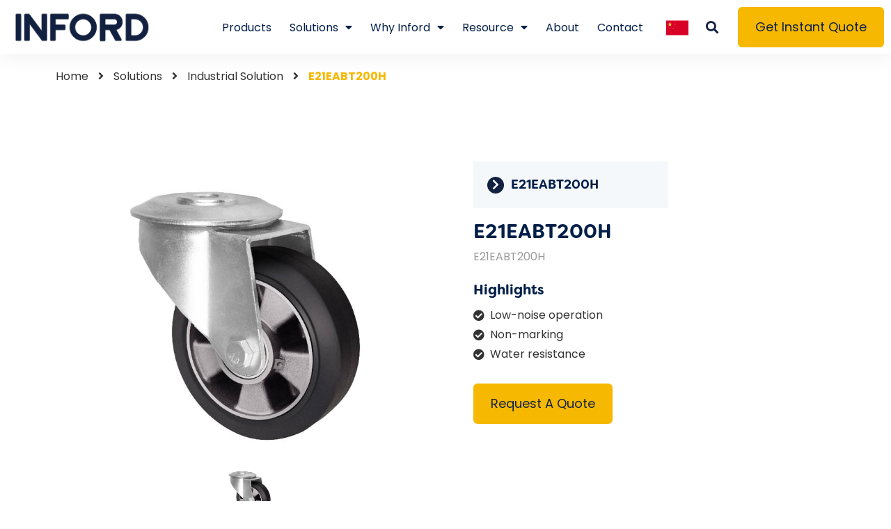

--- FILE ---
content_type: text/html; charset=UTF-8
request_url: https://www.infordcaster.com/product-item/e21eabt200h/
body_size: 19419
content:
<!DOCTYPE html>
<html lang="zh-CN">
<head>
	<meta charset="UTF-8">
	<meta name="viewport" content="width=device-width, initial-scale=1.0, viewport-fit=cover" />		<meta name='robots' content='index, follow, max-image-preview:large, max-snippet:-1, max-video-preview:-1' />

	<!-- This site is optimized with the Yoast SEO plugin v19.2 - https://yoast.com/wordpress/plugins/seo/ -->
	<title>E21EABT200H - inford</title>
	<link rel="canonical" href="https://www.infordcaster.com/product-item/e21eabt200h/" />
	<meta property="og:locale" content="zh_CN" />
	<meta property="og:type" content="article" />
	<meta property="og:title" content="E21EABT200H - inford" />
	<meta property="og:url" content="https://www.infordcaster.com/product-item/e21eabt200h/" />
	<meta property="og:site_name" content="inford" />
	<meta property="article:modified_time" content="2022-08-11T09:25:18+00:00" />
	<meta property="og:image" content="https://www.infordcaster.com/wp-content/uploads/2022/08/E21EABTH.jpg" />
	<meta property="og:image:width" content="800" />
	<meta property="og:image:height" content="600" />
	<meta property="og:image:type" content="image/jpeg" />
	<meta name="author" content="inford" />
	<meta name="twitter:card" content="summary_large_image" />
	<script type="application/ld+json" class="yoast-schema-graph">{"@context":"https://schema.org","@graph":[{"@type":"WebSite","@id":"https://www.infordcaster.com/#website","url":"https://www.infordcaster.com/","name":"inford","description":"","potentialAction":[{"@type":"SearchAction","target":{"@type":"EntryPoint","urlTemplate":"https://www.infordcaster.com/?s={search_term_string}"},"query-input":"required name=search_term_string"}],"inLanguage":"zh-CN"},{"@type":"ImageObject","inLanguage":"zh-CN","@id":"https://www.infordcaster.com/product-item/e21eabt200h/#primaryimage","url":"https://www.infordcaster.com/wp-content/uploads/2022/08/E21EABTH.jpg","contentUrl":"https://www.infordcaster.com/wp-content/uploads/2022/08/E21EABTH.jpg","width":800,"height":600,"caption":"E21EABTH"},{"@type":"WebPage","@id":"https://www.infordcaster.com/product-item/e21eabt200h/#webpage","url":"https://www.infordcaster.com/product-item/e21eabt200h/","name":"E21EABT200H - inford","isPartOf":{"@id":"https://www.infordcaster.com/#website"},"primaryImageOfPage":{"@id":"https://www.infordcaster.com/product-item/e21eabt200h/#primaryimage"},"datePublished":"2022-06-05T07:30:41+00:00","dateModified":"2022-08-11T09:25:18+00:00","breadcrumb":{"@id":"https://www.infordcaster.com/product-item/e21eabt200h/#breadcrumb"},"inLanguage":"zh-CN","potentialAction":[{"@type":"ReadAction","target":["https://www.infordcaster.com/product-item/e21eabt200h/"]}]},{"@type":"BreadcrumbList","@id":"https://www.infordcaster.com/product-item/e21eabt200h/#breadcrumb","itemListElement":[{"@type":"ListItem","position":1,"name":"Home","item":"https://www.infordcaster.com/"},{"@type":"ListItem","position":2,"name":"Portfolio","item":"https://www.infordcaster.com/product-item/"},{"@type":"ListItem","position":3,"name":"E21EABT200H"}]}]}</script>
	<!-- / Yoast SEO plugin. -->


<link rel='dns-prefetch' href='//www.googletagmanager.com' />
<link rel='dns-prefetch' href='//s.w.org' />
<script type="text/javascript">
window._wpemojiSettings = {"baseUrl":"https:\/\/s.w.org\/images\/core\/emoji\/14.0.0\/72x72\/","ext":".png","svgUrl":"https:\/\/s.w.org\/images\/core\/emoji\/14.0.0\/svg\/","svgExt":".svg","source":{"concatemoji":"https:\/\/www.infordcaster.com\/wp-includes\/js\/wp-emoji-release.min.js?ver=6.0"}};
/*! This file is auto-generated */
!function(e,a,t){var n,r,o,i=a.createElement("canvas"),p=i.getContext&&i.getContext("2d");function s(e,t){var a=String.fromCharCode,e=(p.clearRect(0,0,i.width,i.height),p.fillText(a.apply(this,e),0,0),i.toDataURL());return p.clearRect(0,0,i.width,i.height),p.fillText(a.apply(this,t),0,0),e===i.toDataURL()}function c(e){var t=a.createElement("script");t.src=e,t.defer=t.type="text/javascript",a.getElementsByTagName("head")[0].appendChild(t)}for(o=Array("flag","emoji"),t.supports={everything:!0,everythingExceptFlag:!0},r=0;r<o.length;r++)t.supports[o[r]]=function(e){if(!p||!p.fillText)return!1;switch(p.textBaseline="top",p.font="600 32px Arial",e){case"flag":return s([127987,65039,8205,9895,65039],[127987,65039,8203,9895,65039])?!1:!s([55356,56826,55356,56819],[55356,56826,8203,55356,56819])&&!s([55356,57332,56128,56423,56128,56418,56128,56421,56128,56430,56128,56423,56128,56447],[55356,57332,8203,56128,56423,8203,56128,56418,8203,56128,56421,8203,56128,56430,8203,56128,56423,8203,56128,56447]);case"emoji":return!s([129777,127995,8205,129778,127999],[129777,127995,8203,129778,127999])}return!1}(o[r]),t.supports.everything=t.supports.everything&&t.supports[o[r]],"flag"!==o[r]&&(t.supports.everythingExceptFlag=t.supports.everythingExceptFlag&&t.supports[o[r]]);t.supports.everythingExceptFlag=t.supports.everythingExceptFlag&&!t.supports.flag,t.DOMReady=!1,t.readyCallback=function(){t.DOMReady=!0},t.supports.everything||(n=function(){t.readyCallback()},a.addEventListener?(a.addEventListener("DOMContentLoaded",n,!1),e.addEventListener("load",n,!1)):(e.attachEvent("onload",n),a.attachEvent("onreadystatechange",function(){"complete"===a.readyState&&t.readyCallback()})),(e=t.source||{}).concatemoji?c(e.concatemoji):e.wpemoji&&e.twemoji&&(c(e.twemoji),c(e.wpemoji)))}(window,document,window._wpemojiSettings);
</script>
<link rel="stylesheet" type="text/css" href="https://use.typekit.net/axv3vwv.css"><style type="text/css">
img.wp-smiley,
img.emoji {
	display: inline !important;
	border: none !important;
	box-shadow: none !important;
	height: 1em !important;
	width: 1em !important;
	margin: 0 0.07em !important;
	vertical-align: -0.1em !important;
	background: none !important;
	padding: 0 !important;
}
</style>
	<link rel='stylesheet' id='gtranslate-style-css'  href='https://www.infordcaster.com/wp-content/plugins/gtranslate/gtranslate-style24.css?ver=6.0' type='text/css' media='all' />
<link rel='stylesheet' id='wp-block-library-css'  href='https://www.infordcaster.com/wp-includes/css/dist/block-library/style.min.css?ver=6.0' type='text/css' media='all' />
<style id='global-styles-inline-css' type='text/css'>
body{--wp--preset--color--black: #000000;--wp--preset--color--cyan-bluish-gray: #abb8c3;--wp--preset--color--white: #ffffff;--wp--preset--color--pale-pink: #f78da7;--wp--preset--color--vivid-red: #cf2e2e;--wp--preset--color--luminous-vivid-orange: #ff6900;--wp--preset--color--luminous-vivid-amber: #fcb900;--wp--preset--color--light-green-cyan: #7bdcb5;--wp--preset--color--vivid-green-cyan: #00d084;--wp--preset--color--pale-cyan-blue: #8ed1fc;--wp--preset--color--vivid-cyan-blue: #0693e3;--wp--preset--color--vivid-purple: #9b51e0;--wp--preset--gradient--vivid-cyan-blue-to-vivid-purple: linear-gradient(135deg,rgba(6,147,227,1) 0%,rgb(155,81,224) 100%);--wp--preset--gradient--light-green-cyan-to-vivid-green-cyan: linear-gradient(135deg,rgb(122,220,180) 0%,rgb(0,208,130) 100%);--wp--preset--gradient--luminous-vivid-amber-to-luminous-vivid-orange: linear-gradient(135deg,rgba(252,185,0,1) 0%,rgba(255,105,0,1) 100%);--wp--preset--gradient--luminous-vivid-orange-to-vivid-red: linear-gradient(135deg,rgba(255,105,0,1) 0%,rgb(207,46,46) 100%);--wp--preset--gradient--very-light-gray-to-cyan-bluish-gray: linear-gradient(135deg,rgb(238,238,238) 0%,rgb(169,184,195) 100%);--wp--preset--gradient--cool-to-warm-spectrum: linear-gradient(135deg,rgb(74,234,220) 0%,rgb(151,120,209) 20%,rgb(207,42,186) 40%,rgb(238,44,130) 60%,rgb(251,105,98) 80%,rgb(254,248,76) 100%);--wp--preset--gradient--blush-light-purple: linear-gradient(135deg,rgb(255,206,236) 0%,rgb(152,150,240) 100%);--wp--preset--gradient--blush-bordeaux: linear-gradient(135deg,rgb(254,205,165) 0%,rgb(254,45,45) 50%,rgb(107,0,62) 100%);--wp--preset--gradient--luminous-dusk: linear-gradient(135deg,rgb(255,203,112) 0%,rgb(199,81,192) 50%,rgb(65,88,208) 100%);--wp--preset--gradient--pale-ocean: linear-gradient(135deg,rgb(255,245,203) 0%,rgb(182,227,212) 50%,rgb(51,167,181) 100%);--wp--preset--gradient--electric-grass: linear-gradient(135deg,rgb(202,248,128) 0%,rgb(113,206,126) 100%);--wp--preset--gradient--midnight: linear-gradient(135deg,rgb(2,3,129) 0%,rgb(40,116,252) 100%);--wp--preset--duotone--dark-grayscale: url('#wp-duotone-dark-grayscale');--wp--preset--duotone--grayscale: url('#wp-duotone-grayscale');--wp--preset--duotone--purple-yellow: url('#wp-duotone-purple-yellow');--wp--preset--duotone--blue-red: url('#wp-duotone-blue-red');--wp--preset--duotone--midnight: url('#wp-duotone-midnight');--wp--preset--duotone--magenta-yellow: url('#wp-duotone-magenta-yellow');--wp--preset--duotone--purple-green: url('#wp-duotone-purple-green');--wp--preset--duotone--blue-orange: url('#wp-duotone-blue-orange');--wp--preset--font-size--small: 13px;--wp--preset--font-size--medium: 20px;--wp--preset--font-size--large: 36px;--wp--preset--font-size--x-large: 42px;}.has-black-color{color: var(--wp--preset--color--black) !important;}.has-cyan-bluish-gray-color{color: var(--wp--preset--color--cyan-bluish-gray) !important;}.has-white-color{color: var(--wp--preset--color--white) !important;}.has-pale-pink-color{color: var(--wp--preset--color--pale-pink) !important;}.has-vivid-red-color{color: var(--wp--preset--color--vivid-red) !important;}.has-luminous-vivid-orange-color{color: var(--wp--preset--color--luminous-vivid-orange) !important;}.has-luminous-vivid-amber-color{color: var(--wp--preset--color--luminous-vivid-amber) !important;}.has-light-green-cyan-color{color: var(--wp--preset--color--light-green-cyan) !important;}.has-vivid-green-cyan-color{color: var(--wp--preset--color--vivid-green-cyan) !important;}.has-pale-cyan-blue-color{color: var(--wp--preset--color--pale-cyan-blue) !important;}.has-vivid-cyan-blue-color{color: var(--wp--preset--color--vivid-cyan-blue) !important;}.has-vivid-purple-color{color: var(--wp--preset--color--vivid-purple) !important;}.has-black-background-color{background-color: var(--wp--preset--color--black) !important;}.has-cyan-bluish-gray-background-color{background-color: var(--wp--preset--color--cyan-bluish-gray) !important;}.has-white-background-color{background-color: var(--wp--preset--color--white) !important;}.has-pale-pink-background-color{background-color: var(--wp--preset--color--pale-pink) !important;}.has-vivid-red-background-color{background-color: var(--wp--preset--color--vivid-red) !important;}.has-luminous-vivid-orange-background-color{background-color: var(--wp--preset--color--luminous-vivid-orange) !important;}.has-luminous-vivid-amber-background-color{background-color: var(--wp--preset--color--luminous-vivid-amber) !important;}.has-light-green-cyan-background-color{background-color: var(--wp--preset--color--light-green-cyan) !important;}.has-vivid-green-cyan-background-color{background-color: var(--wp--preset--color--vivid-green-cyan) !important;}.has-pale-cyan-blue-background-color{background-color: var(--wp--preset--color--pale-cyan-blue) !important;}.has-vivid-cyan-blue-background-color{background-color: var(--wp--preset--color--vivid-cyan-blue) !important;}.has-vivid-purple-background-color{background-color: var(--wp--preset--color--vivid-purple) !important;}.has-black-border-color{border-color: var(--wp--preset--color--black) !important;}.has-cyan-bluish-gray-border-color{border-color: var(--wp--preset--color--cyan-bluish-gray) !important;}.has-white-border-color{border-color: var(--wp--preset--color--white) !important;}.has-pale-pink-border-color{border-color: var(--wp--preset--color--pale-pink) !important;}.has-vivid-red-border-color{border-color: var(--wp--preset--color--vivid-red) !important;}.has-luminous-vivid-orange-border-color{border-color: var(--wp--preset--color--luminous-vivid-orange) !important;}.has-luminous-vivid-amber-border-color{border-color: var(--wp--preset--color--luminous-vivid-amber) !important;}.has-light-green-cyan-border-color{border-color: var(--wp--preset--color--light-green-cyan) !important;}.has-vivid-green-cyan-border-color{border-color: var(--wp--preset--color--vivid-green-cyan) !important;}.has-pale-cyan-blue-border-color{border-color: var(--wp--preset--color--pale-cyan-blue) !important;}.has-vivid-cyan-blue-border-color{border-color: var(--wp--preset--color--vivid-cyan-blue) !important;}.has-vivid-purple-border-color{border-color: var(--wp--preset--color--vivid-purple) !important;}.has-vivid-cyan-blue-to-vivid-purple-gradient-background{background: var(--wp--preset--gradient--vivid-cyan-blue-to-vivid-purple) !important;}.has-light-green-cyan-to-vivid-green-cyan-gradient-background{background: var(--wp--preset--gradient--light-green-cyan-to-vivid-green-cyan) !important;}.has-luminous-vivid-amber-to-luminous-vivid-orange-gradient-background{background: var(--wp--preset--gradient--luminous-vivid-amber-to-luminous-vivid-orange) !important;}.has-luminous-vivid-orange-to-vivid-red-gradient-background{background: var(--wp--preset--gradient--luminous-vivid-orange-to-vivid-red) !important;}.has-very-light-gray-to-cyan-bluish-gray-gradient-background{background: var(--wp--preset--gradient--very-light-gray-to-cyan-bluish-gray) !important;}.has-cool-to-warm-spectrum-gradient-background{background: var(--wp--preset--gradient--cool-to-warm-spectrum) !important;}.has-blush-light-purple-gradient-background{background: var(--wp--preset--gradient--blush-light-purple) !important;}.has-blush-bordeaux-gradient-background{background: var(--wp--preset--gradient--blush-bordeaux) !important;}.has-luminous-dusk-gradient-background{background: var(--wp--preset--gradient--luminous-dusk) !important;}.has-pale-ocean-gradient-background{background: var(--wp--preset--gradient--pale-ocean) !important;}.has-electric-grass-gradient-background{background: var(--wp--preset--gradient--electric-grass) !important;}.has-midnight-gradient-background{background: var(--wp--preset--gradient--midnight) !important;}.has-small-font-size{font-size: var(--wp--preset--font-size--small) !important;}.has-medium-font-size{font-size: var(--wp--preset--font-size--medium) !important;}.has-large-font-size{font-size: var(--wp--preset--font-size--large) !important;}.has-x-large-font-size{font-size: var(--wp--preset--font-size--x-large) !important;}
</style>
<link rel='stylesheet' id='dnd-upload-cf7-css'  href='https://www.infordcaster.com/wp-content/plugins/drag-and-drop-multiple-file-upload-contact-form-7/assets/css/dnd-upload-cf7.css?ver=1.3.6.4' type='text/css' media='all' />
<link rel='stylesheet' id='contact-form-7-css'  href='https://www.infordcaster.com/wp-content/plugins/contact-form-7/includes/css/styles.css?ver=5.6' type='text/css' media='all' />
<link rel='stylesheet' id='video_popup_close_icon-css'  href='https://www.infordcaster.com/wp-content/plugins/video-popup/css/vp-close-icon/close-button-icon.css?ver=1763931363' type='text/css' media='all' />
<link rel='stylesheet' id='oba_youtubepopup_css-css'  href='https://www.infordcaster.com/wp-content/plugins/video-popup/css/YouTubePopUp.css?ver=1763931363' type='text/css' media='all' />
<link rel='stylesheet' id='elementor-icons-css'  href='https://www.infordcaster.com/wp-content/plugins/elementor/assets/lib/eicons/css/elementor-icons.min.css?ver=5.15.0' type='text/css' media='all' />
<link rel='stylesheet' id='elementor-frontend-css'  href='https://www.infordcaster.com/wp-content/plugins/elementor/assets/css/frontend.min.css?ver=3.6.7' type='text/css' media='all' />
<style id='elementor-frontend-inline-css' type='text/css'>
.elementor-kit-16{--e-global-color-primary:#F6B800;--e-global-color-secondary:#132141;--e-global-color-e627b4d:#F5F8FA;--e-global-typography-primary-font-family:"Roboto";--e-global-typography-primary-font-weight:600;--e-global-typography-secondary-font-family:"Roboto Slab";--e-global-typography-secondary-font-weight:400;--e-global-typography-text-font-family:"Roboto";--e-global-typography-text-font-weight:400;--e-global-typography-accent-font-family:"Roboto";--e-global-typography-accent-font-weight:500;color:#333333;font-family:"Poppins", Sans-serif;font-size:16px;}.elementor-kit-16 h1{color:#001E48;font-family:"filson-soft", Sans-serif;font-size:52px;}.elementor-kit-16 h2{color:#001E48;font-family:"filson-pro", Sans-serif;font-size:36px;}.elementor-kit-16 h3{color:#001E48;font-family:"filson-soft", Sans-serif;font-size:28px;}.elementor-kit-16 h4{color:#001E48;font-family:"filson-soft", Sans-serif;font-size:24px;}.elementor-kit-16 h5{color:#001E48;font-family:"filson-soft", Sans-serif;font-size:20px;}.elementor-kit-16 h6{color:#001E48;font-family:"filson-soft", Sans-serif;font-size:18px;}.elementor-kit-16 button,.elementor-kit-16 input[type="button"],.elementor-kit-16 input[type="submit"],.elementor-kit-16 .elementor-button{font-family:"Poppins", Sans-serif;font-size:18px;color:#132141;background-color:#F6B800;border-radius:6px 6px 6px 6px;padding:20px 25px 20px 25px;}.elementor-kit-16 button:hover,.elementor-kit-16 button:focus,.elementor-kit-16 input[type="button"]:hover,.elementor-kit-16 input[type="button"]:focus,.elementor-kit-16 input[type="submit"]:hover,.elementor-kit-16 input[type="submit"]:focus,.elementor-kit-16 .elementor-button:hover,.elementor-kit-16 .elementor-button:focus{color:#FFFFFF;background-color:#F6B800;}.elementor-section.elementor-section-boxed > .elementor-container{max-width:1140px;}.e-container{--container-max-width:1140px;}.elementor-widget:not(:last-child){margin-bottom:20px;}.elementor-element{--widgets-spacing:20px;}{}h1.entry-title{display:var(--page-title-display);}.elementor-kit-16 e-page-transition{background-color:#FFBC7D;}@media(max-width:1024px){.elementor-kit-16 h1{font-size:36px;}.elementor-section.elementor-section-boxed > .elementor-container{max-width:1024px;}.e-container{--container-max-width:1024px;}}@media(max-width:767px){.elementor-kit-16 h1{font-size:32px;}.elementor-section.elementor-section-boxed > .elementor-container{max-width:767px;}.e-container{--container-max-width:767px;}}
.elementor-99 .elementor-element.elementor-element-206e78b > .elementor-container{max-width:1440px;}.elementor-99 .elementor-element.elementor-element-206e78b:not(.elementor-motion-effects-element-type-background), .elementor-99 .elementor-element.elementor-element-206e78b > .elementor-motion-effects-container > .elementor-motion-effects-layer{background-color:#FFFFFF;}.elementor-99 .elementor-element.elementor-element-206e78b{box-shadow:0px 0px 30px 0px rgba(0, 0, 0, 0.08);transition:background 0.3s, border 0.3s, border-radius 0.3s, box-shadow 0.3s;z-index:20;}.elementor-99 .elementor-element.elementor-element-206e78b > .elementor-background-overlay{transition:background 0.3s, border-radius 0.3s, opacity 0.3s;}.elementor-bc-flex-widget .elementor-99 .elementor-element.elementor-element-17e0229.elementor-column .elementor-widget-wrap{align-items:center;}.elementor-99 .elementor-element.elementor-element-17e0229.elementor-column.elementor-element[data-element_type="column"] > .elementor-widget-wrap.elementor-element-populated{align-content:center;align-items:center;}.elementor-99 .elementor-element.elementor-element-17e0229 > .elementor-element-populated{padding:15px 15px 15px 20px;}.elementor-99 .elementor-element.elementor-element-35af270{text-align:left;}.elementor-bc-flex-widget .elementor-99 .elementor-element.elementor-element-9f28e21.elementor-column .elementor-widget-wrap{align-items:center;}.elementor-99 .elementor-element.elementor-element-9f28e21.elementor-column.elementor-element[data-element_type="column"] > .elementor-widget-wrap.elementor-element-populated{align-content:center;align-items:center;}.elementor-99 .elementor-element.elementor-element-0a5a71b .pp-advanced-menu--main .pp-menu-item{color:#001E48;fill:#001E48;padding-left:13px;padding-right:13px;padding-top:0px;padding-bottom:0px;}.elementor-99 .elementor-element.elementor-element-0a5a71b .pp-advanced-menu--main .pp-menu-item:hover,
					.elementor-99 .elementor-element.elementor-element-0a5a71b .pp-advanced-menu--main .pp-menu-item.pp-menu-item-active,
					.elementor-99 .elementor-element.elementor-element-0a5a71b .pp-advanced-menu--main .pp-menu-item.highlighted,
					.elementor-99 .elementor-element.elementor-element-0a5a71b .pp-advanced-menu--main .pp-menu-item:focus{color:#F6B800;fill:#F6B800;}.elementor-99 .elementor-element.elementor-element-0a5a71b .pp-advanced-menu--main .pp-menu-item.pp-menu-item-active, .elementor-99 .elementor-element.elementor-element-0a5a71b .pp-advanced-menu--main .menu-item.current-menu-ancestor .pp-menu-item{color:#F6B800;fill:#F6B800;}.elementor-99 .elementor-element.elementor-element-0a5a71b .pp-advanced-menu--main .pp-advanced-menu--dropdown a, .elementor-99 .elementor-element.elementor-element-0a5a71b .pp-advanced-menu--type-default .pp-advanced-menu--dropdown.pp-menu-default a, .elementor-99 .elementor-element.elementor-element-0a5a71b .pp-menu-toggle{color:#132141;fill:#132141;}.elementor-99 .elementor-element.elementor-element-0a5a71b .pp-advanced-menu--main .pp-advanced-menu--dropdown, .elementor-99 .elementor-element.elementor-element-0a5a71b .pp-advanced-menu--type-default .pp-advanced-menu--dropdown.pp-menu-default{background-color:#F5F8FA;}.elementor-99 .elementor-element.elementor-element-0a5a71b .pp-advanced-menu--main .pp-advanced-menu--dropdown a:hover, .elementor-99 .elementor-element.elementor-element-0a5a71b .pp-advanced-menu--type-default .pp-advanced-menu--dropdown.pp-menu-default a:hover, .elementor-99 .elementor-element.elementor-element-0a5a71b .pp-menu-toggle:hover{color:var( --e-global-color-primary );fill:var( --e-global-color-primary );}.elementor-99 .elementor-element.elementor-element-0a5a71b .pp-advanced-menu--main .pp-advanced-menu--dropdown a:hover,
					.elementor-99 .elementor-element.elementor-element-0a5a71b .pp-advanced-menu--main:not(.pp-advanced-menu--layout-expanded) .pp-advanced-menu--dropdown a.highlighted, .elementor-99 .elementor-element.elementor-element-0a5a71b .pp-advanced-menu--type-default .pp-advanced-menu--dropdown.pp-menu-default a:hover,
					.elementor-99 .elementor-element.elementor-element-0a5a71b .pp-advanced-menu--type-default .pp-advanced-menu--dropdown.pp-menu-default a.highlighted{background-color:#FFFFFF00;}.elementor-99 .elementor-element.elementor-element-0a5a71b .pp-advanced-menu--main .pp-advanced-menu--dropdown a.pp-menu-item-active, .elementor-99 .elementor-element.elementor-element-0a5a71b .pp-advanced-menu--type-default .pp-advanced-menu--dropdown.pp-menu-default a.pp-menu-item-active{color:#FFFFFF;fill:#FFFFFF;background-color:var( --e-global-color-primary );}.elementor-99 .elementor-element.elementor-element-0a5a71b .pp-advanced-menu--main .pp-advanced-menu--dropdown{min-width:200px;}.elementor-99 .elementor-element.elementor-element-0a5a71b .pp-advanced-menu--main > .pp-advanced-menu > li > .pp-advanced-menu--dropdown, .elementor-99 .elementor-element.elementor-element-0a5a71b .pp-advanced-menu--type-default .pp-advanced-menu__container.pp-advanced-menu--dropdown{margin-top:25px !important;}.elementor-99 .elementor-element.elementor-element-0a5a71b .pp-menu-toggle{background-color:#FFFFFF00;}.elementor-99 .elementor-element.elementor-element-0a5a71b .pp-advanced-menu--dropdown a, .pp-advanced-menu--dropdown.pp-advanced-menu__container.pp-menu-0a5a71b a{justify-content:space-between;}.elementor-99 .elementor-element.elementor-element-0a5a71b .pp-advanced-menu--dropdown.pp-advanced-menu__container,
					.pp-advanced-menu--dropdown.pp-advanced-menu__container.pp-menu-0a5a71b{background-color:#001E48E6;}.elementor-99 .elementor-element.elementor-element-0a5a71b .pp-advanced-menu--dropdown.pp-advanced-menu__container .pp-menu-item,
					.pp-advanced-menu--dropdown.pp-advanced-menu__container.pp-menu-0a5a71b .pp-menu-item{color:#FFFFFF;}.elementor-99 .elementor-element.elementor-element-0a5a71b .pp-advanced-menu--dropdown.pp-advanced-menu__container .pp-menu-item:hover,
					.elementor-99 .elementor-element.elementor-element-0a5a71b .pp-advanced-menu--dropdown.pp-advanced-menu__container .pp-menu-item:focus,
					.elementor-99 .elementor-element.elementor-element-0a5a71b .pp-advanced-menu--dropdown.pp-advanced-menu__container .pp-menu-item.pp-menu-item-active,
					.pp-advanced-menu--dropdown.pp-advanced-menu__container.pp-menu-0a5a71b .pp-menu-item:hover,
					.pp-advanced-menu--dropdown.pp-advanced-menu__container.pp-menu-0a5a71b .pp-menu-item:focus,
					.pp-advanced-menu--dropdown.pp-advanced-menu__container.pp-menu-0a5a71b .pp-menu-item.pp-menu-item-active{color:#F6B800;background-color:#001E48;}.elementor-99 .elementor-element.elementor-element-0a5a71b .pp-advanced-menu--dropdown.pp-advanced-menu__container a.pp-sub-item:hover,
					.elementor-99 .elementor-element.elementor-element-0a5a71b .pp-advanced-menu--dropdown.pp-advanced-menu__container a.pp-sub-item:focus,
					.elementor-99 .elementor-element.elementor-element-0a5a71b .pp-advanced-menu--dropdown.pp-advanced-menu__container a.pp-sub-item:active,
					.pp-advanced-menu--dropdown.pp-advanced-menu__container.pp-menu-0a5a71b a.pp-sub-item:hover,
					.pp-advanced-menu--dropdown.pp-advanced-menu__container.pp-menu-0a5a71b a.pp-sub-item:focus,
					.pp-advanced-menu--dropdown.pp-advanced-menu__container.pp-menu-0a5a71b a.pp-sub-item:active{background-color:#001E48;}.elementor-99 .elementor-element.elementor-element-0a5a71b .pp-advanced-menu--dropdown.pp-advanced-menu__container a.pp-sub-item:hover, .pp-advanced-menu--dropdown.pp-advanced-menu__container.pp-menu-0a5a71b a.pp-sub-item:hover{color:#F6B800;}.elementor-99 .elementor-element.elementor-element-0a5a71b .pp-advanced-menu .pp-menu-item, .elementor-99 .elementor-element.elementor-element-0a5a71b .pp-advanced-menu-main-wrapper.pp-advanced-menu--type-full-screen .pp-advanced-menu--dropdown .pp-menu-item, .pp-advanced-menu--dropdown.pp-advanced-menu__container.pp-menu-0a5a71b .pp-menu-item{font-size:16px;}.elementor-99 .elementor-element.elementor-element-0a5a71b .pp-advanced-menu--dropdown .pp-menu-item, .elementor-99 .elementor-element.elementor-element-0a5a71b .pp-advanced-menu--dropdown .pp-sub-item, .pp-advanced-menu--dropdown.pp-advanced-menu__container.pp-menu-0a5a71b .sub-menu .pp-menu-item, .pp-advanced-menu--dropdown.pp-advanced-menu__container.pp-menu-0a5a71b .sub-menu .pp-sub-item{font-family:"Poppins", Sans-serif;font-size:16px;}.elementor-bc-flex-widget .elementor-99 .elementor-element.elementor-element-d41e4fb.elementor-column .elementor-widget-wrap{align-items:center;}.elementor-99 .elementor-element.elementor-element-d41e4fb.elementor-column.elementor-element[data-element_type="column"] > .elementor-widget-wrap.elementor-element-populated{align-content:center;align-items:center;}.elementor-99 .elementor-element.elementor-element-d41e4fb.elementor-column > .elementor-widget-wrap{justify-content:space-between;}.elementor-99 .elementor-element.elementor-element-42cd2e0 .elementor-icon-wrapper{text-align:center;}.elementor-99 .elementor-element.elementor-element-42cd2e0 .elementor-icon{font-size:32px;}.elementor-99 .elementor-element.elementor-element-42cd2e0 .elementor-icon i, .elementor-99 .elementor-element.elementor-element-42cd2e0 .elementor-icon svg{transform:rotate(0deg);}.elementor-99 .elementor-element.elementor-element-42cd2e0 > .elementor-widget-container{padding:8px 0px 0px 0px;}.elementor-99 .elementor-element.elementor-element-42cd2e0{width:auto;max-width:auto;}.elementor-99 .elementor-element.elementor-element-bd19821 .elementor-search-form{text-align:center;}.elementor-99 .elementor-element.elementor-element-bd19821 .elementor-search-form__toggle{--e-search-form-toggle-size:33px;--e-search-form-toggle-color:#132141;--e-search-form-toggle-background-color:#FFFFFF00;}.elementor-99 .elementor-element.elementor-element-bd19821:not(.elementor-search-form--skin-full_screen) .elementor-search-form__container{border-radius:3px;}.elementor-99 .elementor-element.elementor-element-bd19821.elementor-search-form--skin-full_screen input[type="search"].elementor-search-form__input{border-radius:3px;}.elementor-99 .elementor-element.elementor-element-bd19821{width:initial;max-width:initial;}.elementor-bc-flex-widget .elementor-99 .elementor-element.elementor-element-c3807e5.elementor-column .elementor-widget-wrap{align-items:center;}.elementor-99 .elementor-element.elementor-element-c3807e5.elementor-column.elementor-element[data-element_type="column"] > .elementor-widget-wrap.elementor-element-populated{align-content:center;align-items:center;}.elementor-99 .elementor-element.elementor-element-de042c9{margin-top:-20px;margin-bottom:0px;z-index:10;}.elementor-99 .elementor-element.elementor-element-350e008 .elementor-icon-wrapper{text-align:center;}.elementor-99 .elementor-element.elementor-element-350e008.elementor-view-stacked .elementor-icon{background-color:#646D82;color:#FFFFFF;}.elementor-99 .elementor-element.elementor-element-350e008.elementor-view-framed .elementor-icon, .elementor-99 .elementor-element.elementor-element-350e008.elementor-view-default .elementor-icon{color:#646D82;border-color:#646D82;}.elementor-99 .elementor-element.elementor-element-350e008.elementor-view-framed .elementor-icon, .elementor-99 .elementor-element.elementor-element-350e008.elementor-view-default .elementor-icon svg{fill:#646D82;}.elementor-99 .elementor-element.elementor-element-350e008.elementor-view-framed .elementor-icon{background-color:#FFFFFF;}.elementor-99 .elementor-element.elementor-element-350e008.elementor-view-stacked .elementor-icon svg{fill:#FFFFFF;}.elementor-99 .elementor-element.elementor-element-350e008.elementor-view-stacked .elementor-icon:hover{background-color:#F6B800;color:#FFFFFF;}.elementor-99 .elementor-element.elementor-element-350e008.elementor-view-framed .elementor-icon:hover, .elementor-99 .elementor-element.elementor-element-350e008.elementor-view-default .elementor-icon:hover{color:#F6B800;border-color:#F6B800;}.elementor-99 .elementor-element.elementor-element-350e008.elementor-view-framed .elementor-icon:hover, .elementor-99 .elementor-element.elementor-element-350e008.elementor-view-default .elementor-icon:hover svg{fill:#F6B800;}.elementor-99 .elementor-element.elementor-element-350e008.elementor-view-framed .elementor-icon:hover{background-color:#FFFFFF;}.elementor-99 .elementor-element.elementor-element-350e008.elementor-view-stacked .elementor-icon:hover svg{fill:#FFFFFF;}.elementor-99 .elementor-element.elementor-element-350e008 .elementor-icon{font-size:25px;padding:18px;border-radius:10px 10px 10px 10px;}.elementor-99 .elementor-element.elementor-element-350e008 .elementor-icon i, .elementor-99 .elementor-element.elementor-element-350e008 .elementor-icon svg{transform:rotate(0deg);}.elementor-99 .elementor-element.elementor-element-350e008{width:auto;max-width:auto;bottom:10px;}body:not(.rtl) .elementor-99 .elementor-element.elementor-element-350e008{right:20px;}body.rtl .elementor-99 .elementor-element.elementor-element-350e008{left:20px;}@media(max-width:767px){.elementor-99 .elementor-element.elementor-element-17e0229{width:46%;}.elementor-99 .elementor-element.elementor-element-9f28e21{width:20%;}.elementor-99 .elementor-element.elementor-element-d41e4fb{width:34%;}}@media(min-width:768px){.elementor-99 .elementor-element.elementor-element-17e0229{width:18%;}.elementor-99 .elementor-element.elementor-element-9f28e21{width:56%;}.elementor-99 .elementor-element.elementor-element-d41e4fb{width:8%;}.elementor-99 .elementor-element.elementor-element-c3807e5{width:18%;}}@media(max-width:1024px) and (min-width:768px){.elementor-99 .elementor-element.elementor-element-17e0229{width:28%;}.elementor-99 .elementor-element.elementor-element-9f28e21{width:22%;}.elementor-99 .elementor-element.elementor-element-d41e4fb{width:17%;}.elementor-99 .elementor-element.elementor-element-c3807e5{width:33%;}}
.elementor-135 .elementor-element.elementor-element-b651ac1{text-align:right;bottom:134px;}body:not(.rtl) .elementor-135 .elementor-element.elementor-element-b651ac1{right:20px;}body.rtl .elementor-135 .elementor-element.elementor-element-b651ac1{left:20px;}.elementor-135 .elementor-element.elementor-element-a9fa862:not(.elementor-motion-effects-element-type-background), .elementor-135 .elementor-element.elementor-element-a9fa862 > .elementor-motion-effects-container > .elementor-motion-effects-layer{background-color:#132141;}.elementor-135 .elementor-element.elementor-element-a9fa862{transition:background 0.3s, border 0.3s, border-radius 0.3s, box-shadow 0.3s;}.elementor-135 .elementor-element.elementor-element-a9fa862 > .elementor-background-overlay{transition:background 0.3s, border-radius 0.3s, opacity 0.3s;}.elementor-135 .elementor-element.elementor-element-7f32852:not(.elementor-motion-effects-element-type-background) > .elementor-widget-wrap, .elementor-135 .elementor-element.elementor-element-7f32852 > .elementor-widget-wrap > .elementor-motion-effects-container > .elementor-motion-effects-layer{background-image:url("https://www.infordcaster.com/wp-content/uploads/2023/02/115fe6ee991d89e3fbc50e51cf55c79.jpg");background-size:cover;}.elementor-135 .elementor-element.elementor-element-7f32852 > .elementor-element-populated >  .elementor-background-overlay{background-color:var( --e-global-color-secondary );opacity:0.5;}.elementor-135 .elementor-element.elementor-element-7f32852 > .elementor-element-populated{transition:background 0.3s, border 0.3s, border-radius 0.3s, box-shadow 0.3s;padding:6% 0% 6% 020%;}.elementor-135 .elementor-element.elementor-element-7f32852 > .elementor-element-populated > .elementor-background-overlay{transition:background 0.3s, border-radius 0.3s, opacity 0.3s;}.elementor-135 .elementor-element.elementor-element-9c30a92 .elementor-heading-title{color:#FFFFFF;}.elementor-bc-flex-widget .elementor-135 .elementor-element.elementor-element-23a24b6.elementor-column .elementor-widget-wrap{align-items:center;}.elementor-135 .elementor-element.elementor-element-23a24b6.elementor-column.elementor-element[data-element_type="column"] > .elementor-widget-wrap.elementor-element-populated{align-content:center;align-items:center;}.elementor-135 .elementor-element.elementor-element-87eadc0 .elementor-button{background-color:#F6B800;border-style:solid;border-color:#02010100;}.elementor-135 .elementor-element.elementor-element-87eadc0 .elementor-button:hover, .elementor-135 .elementor-element.elementor-element-87eadc0 .elementor-button:focus{color:#FFFFFF;}.elementor-135 .elementor-element.elementor-element-87eadc0 .elementor-button:hover svg, .elementor-135 .elementor-element.elementor-element-87eadc0 .elementor-button:focus svg{fill:#FFFFFF;}body:not(.rtl) .elementor-135 .elementor-element.elementor-element-87eadc0{left:-20%;}body.rtl .elementor-135 .elementor-element.elementor-element-87eadc0{right:-20%;}.elementor-135 .elementor-element.elementor-element-3e17cc3 > .elementor-container{max-width:1380px;}.elementor-135 .elementor-element.elementor-element-3e17cc3:not(.elementor-motion-effects-element-type-background), .elementor-135 .elementor-element.elementor-element-3e17cc3 > .elementor-motion-effects-container > .elementor-motion-effects-layer{background-color:#132141;}.elementor-135 .elementor-element.elementor-element-3e17cc3{transition:background 0.3s, border 0.3s, border-radius 0.3s, box-shadow 0.3s;padding:70px 0px 60px 0px;}.elementor-135 .elementor-element.elementor-element-3e17cc3 > .elementor-background-overlay{transition:background 0.3s, border-radius 0.3s, opacity 0.3s;}.elementor-135 .elementor-element.elementor-element-1e5a8ab{text-align:left;}.elementor-135 .elementor-element.elementor-element-1711ace{text-align:left;}.elementor-135 .elementor-element.elementor-element-1711ace img{width:40%;max-width:50%;}.elementor-135 .elementor-element.elementor-element-4c46183{color:#FFFFFF;}.elementor-bc-flex-widget .elementor-135 .elementor-element.elementor-element-ee65780.elementor-column .elementor-widget-wrap{align-items:flex-end;}.elementor-135 .elementor-element.elementor-element-ee65780.elementor-column.elementor-element[data-element_type="column"] > .elementor-widget-wrap.elementor-element-populated{align-content:flex-end;align-items:flex-end;}.elementor-135 .elementor-element.elementor-element-84d0fda, .elementor-135 .elementor-element.elementor-element-84d0fda > .elementor-background-overlay{border-radius:0px 0px 0px 0px;}.elementor-135 .elementor-element.elementor-element-84d0fda{margin-top:-16px;margin-bottom:-16px;}.elementor-135 .elementor-element.elementor-element-56f2e86 .elementor-heading-title{color:#F6B800;font-size:17px;}.elementor-135 .elementor-element.elementor-element-55c7a51 .elementor-icon-list-items:not(.elementor-inline-items) .elementor-icon-list-item:not(:last-child){padding-bottom:calc(12px/2);}.elementor-135 .elementor-element.elementor-element-55c7a51 .elementor-icon-list-items:not(.elementor-inline-items) .elementor-icon-list-item:not(:first-child){margin-top:calc(12px/2);}.elementor-135 .elementor-element.elementor-element-55c7a51 .elementor-icon-list-items.elementor-inline-items .elementor-icon-list-item{margin-right:calc(12px/2);margin-left:calc(12px/2);}.elementor-135 .elementor-element.elementor-element-55c7a51 .elementor-icon-list-items.elementor-inline-items{margin-right:calc(-12px/2);margin-left:calc(-12px/2);}body.rtl .elementor-135 .elementor-element.elementor-element-55c7a51 .elementor-icon-list-items.elementor-inline-items .elementor-icon-list-item:after{left:calc(-12px/2);}body:not(.rtl) .elementor-135 .elementor-element.elementor-element-55c7a51 .elementor-icon-list-items.elementor-inline-items .elementor-icon-list-item:after{right:calc(-12px/2);}.elementor-135 .elementor-element.elementor-element-55c7a51 .elementor-icon-list-icon i{color:#98A4BF;}.elementor-135 .elementor-element.elementor-element-55c7a51 .elementor-icon-list-icon svg{fill:#98A4BF;}.elementor-135 .elementor-element.elementor-element-55c7a51 .elementor-icon-list-item:hover .elementor-icon-list-icon i{color:#F6B800;}.elementor-135 .elementor-element.elementor-element-55c7a51 .elementor-icon-list-item:hover .elementor-icon-list-icon svg{fill:#F6B800;}.elementor-135 .elementor-element.elementor-element-55c7a51{--e-icon-list-icon-size:16px;}.elementor-135 .elementor-element.elementor-element-55c7a51 .elementor-icon-list-text{color:#98A4BF;}.elementor-135 .elementor-element.elementor-element-55c7a51 .elementor-icon-list-item:hover .elementor-icon-list-text{color:#F6B800;}.elementor-135 .elementor-element.elementor-element-fbd9cd8 .elementor-heading-title{color:#F6B800;font-size:17px;}.elementor-135 .elementor-element.elementor-element-bd583f9 .elementor-icon-list-items:not(.elementor-inline-items) .elementor-icon-list-item:not(:last-child){padding-bottom:calc(12px/2);}.elementor-135 .elementor-element.elementor-element-bd583f9 .elementor-icon-list-items:not(.elementor-inline-items) .elementor-icon-list-item:not(:first-child){margin-top:calc(12px/2);}.elementor-135 .elementor-element.elementor-element-bd583f9 .elementor-icon-list-items.elementor-inline-items .elementor-icon-list-item{margin-right:calc(12px/2);margin-left:calc(12px/2);}.elementor-135 .elementor-element.elementor-element-bd583f9 .elementor-icon-list-items.elementor-inline-items{margin-right:calc(-12px/2);margin-left:calc(-12px/2);}body.rtl .elementor-135 .elementor-element.elementor-element-bd583f9 .elementor-icon-list-items.elementor-inline-items .elementor-icon-list-item:after{left:calc(-12px/2);}body:not(.rtl) .elementor-135 .elementor-element.elementor-element-bd583f9 .elementor-icon-list-items.elementor-inline-items .elementor-icon-list-item:after{right:calc(-12px/2);}.elementor-135 .elementor-element.elementor-element-bd583f9 .elementor-icon-list-icon i{color:#98A4BF;}.elementor-135 .elementor-element.elementor-element-bd583f9 .elementor-icon-list-icon svg{fill:#98A4BF;}.elementor-135 .elementor-element.elementor-element-bd583f9 .elementor-icon-list-item:hover .elementor-icon-list-icon i{color:#F6B800;}.elementor-135 .elementor-element.elementor-element-bd583f9 .elementor-icon-list-item:hover .elementor-icon-list-icon svg{fill:#F6B800;}.elementor-135 .elementor-element.elementor-element-bd583f9{--e-icon-list-icon-size:16px;}.elementor-135 .elementor-element.elementor-element-bd583f9 .elementor-icon-list-text{color:#98A4BF;}.elementor-135 .elementor-element.elementor-element-bd583f9 .elementor-icon-list-item:hover .elementor-icon-list-text{color:#F6B800;}.elementor-135 .elementor-element.elementor-element-7af2c25 .elementor-heading-title{color:#F6B800;font-size:17px;-webkit-text-stroke-color:#000;stroke:#000;}.elementor-135 .elementor-element.elementor-element-2d98dd7 .elementor-icon-list-items:not(.elementor-inline-items) .elementor-icon-list-item:not(:last-child){padding-bottom:calc(12px/2);}.elementor-135 .elementor-element.elementor-element-2d98dd7 .elementor-icon-list-items:not(.elementor-inline-items) .elementor-icon-list-item:not(:first-child){margin-top:calc(12px/2);}.elementor-135 .elementor-element.elementor-element-2d98dd7 .elementor-icon-list-items.elementor-inline-items .elementor-icon-list-item{margin-right:calc(12px/2);margin-left:calc(12px/2);}.elementor-135 .elementor-element.elementor-element-2d98dd7 .elementor-icon-list-items.elementor-inline-items{margin-right:calc(-12px/2);margin-left:calc(-12px/2);}body.rtl .elementor-135 .elementor-element.elementor-element-2d98dd7 .elementor-icon-list-items.elementor-inline-items .elementor-icon-list-item:after{left:calc(-12px/2);}body:not(.rtl) .elementor-135 .elementor-element.elementor-element-2d98dd7 .elementor-icon-list-items.elementor-inline-items .elementor-icon-list-item:after{right:calc(-12px/2);}.elementor-135 .elementor-element.elementor-element-2d98dd7 .elementor-icon-list-icon i{color:#98A4BF;}.elementor-135 .elementor-element.elementor-element-2d98dd7 .elementor-icon-list-icon svg{fill:#98A4BF;}.elementor-135 .elementor-element.elementor-element-2d98dd7 .elementor-icon-list-item:hover .elementor-icon-list-icon i{color:#F6B800;}.elementor-135 .elementor-element.elementor-element-2d98dd7 .elementor-icon-list-item:hover .elementor-icon-list-icon svg{fill:#F6B800;}.elementor-135 .elementor-element.elementor-element-2d98dd7{--e-icon-list-icon-size:16px;}.elementor-135 .elementor-element.elementor-element-2d98dd7 .elementor-icon-list-text{color:#98A4BF;}.elementor-135 .elementor-element.elementor-element-2d98dd7 .elementor-icon-list-item:hover .elementor-icon-list-text{color:#F6B800;}.elementor-135 .elementor-element.elementor-element-aaa2c26 .elementor-heading-title{color:#F6B800;font-size:17px;}.elementor-135 .elementor-element.elementor-element-3e72f95 .elementor-icon-list-items:not(.elementor-inline-items) .elementor-icon-list-item:not(:last-child){padding-bottom:calc(6px/2);}.elementor-135 .elementor-element.elementor-element-3e72f95 .elementor-icon-list-items:not(.elementor-inline-items) .elementor-icon-list-item:not(:first-child){margin-top:calc(6px/2);}.elementor-135 .elementor-element.elementor-element-3e72f95 .elementor-icon-list-items.elementor-inline-items .elementor-icon-list-item{margin-right:calc(6px/2);margin-left:calc(6px/2);}.elementor-135 .elementor-element.elementor-element-3e72f95 .elementor-icon-list-items.elementor-inline-items{margin-right:calc(-6px/2);margin-left:calc(-6px/2);}body.rtl .elementor-135 .elementor-element.elementor-element-3e72f95 .elementor-icon-list-items.elementor-inline-items .elementor-icon-list-item:after{left:calc(-6px/2);}body:not(.rtl) .elementor-135 .elementor-element.elementor-element-3e72f95 .elementor-icon-list-items.elementor-inline-items .elementor-icon-list-item:after{right:calc(-6px/2);}.elementor-135 .elementor-element.elementor-element-3e72f95 .elementor-icon-list-icon i{color:#98A4BF;}.elementor-135 .elementor-element.elementor-element-3e72f95 .elementor-icon-list-icon svg{fill:#98A4BF;}.elementor-135 .elementor-element.elementor-element-3e72f95{--e-icon-list-icon-size:16px;}.elementor-135 .elementor-element.elementor-element-3e72f95 .elementor-icon-list-text{color:#98A4BF;}.elementor-135 .elementor-element.elementor-element-b85afaa > .elementor-container{max-width:1380px;}.elementor-135 .elementor-element.elementor-element-b85afaa:not(.elementor-motion-effects-element-type-background), .elementor-135 .elementor-element.elementor-element-b85afaa > .elementor-motion-effects-container > .elementor-motion-effects-layer{background-color:#132141;}.elementor-135 .elementor-element.elementor-element-b85afaa{border-style:solid;border-width:1px 0px 0px 0px;border-color:#354672;transition:background 0.3s, border 0.3s, border-radius 0.3s, box-shadow 0.3s;}.elementor-135 .elementor-element.elementor-element-b85afaa > .elementor-background-overlay{transition:background 0.3s, border-radius 0.3s, opacity 0.3s;}.elementor-135 .elementor-element.elementor-element-1e3ca97{--grid-template-columns:repeat(0, auto);--icon-size:24px;--grid-column-gap:0px;--grid-row-gap:0px;}.elementor-135 .elementor-element.elementor-element-1e3ca97 .elementor-widget-container{text-align:left;}.elementor-135 .elementor-element.elementor-element-1e3ca97 .elementor-social-icon{background-color:#02010100;--icon-padding:0em;}.elementor-135 .elementor-element.elementor-element-1e3ca97 .elementor-social-icon i{color:#98A4BF;}.elementor-135 .elementor-element.elementor-element-1e3ca97 .elementor-social-icon svg{fill:#98A4BF;}.elementor-135 .elementor-element.elementor-element-1e3ca97 .elementor-social-icon:hover i{color:#F6B800;}.elementor-135 .elementor-element.elementor-element-1e3ca97 .elementor-social-icon:hover svg{fill:#F6B800;}.elementor-bc-flex-widget .elementor-135 .elementor-element.elementor-element-1c58a38.elementor-column .elementor-widget-wrap{align-items:center;}.elementor-135 .elementor-element.elementor-element-1c58a38.elementor-column.elementor-element[data-element_type="column"] > .elementor-widget-wrap.elementor-element-populated{align-content:center;align-items:center;}.elementor-135 .elementor-element.elementor-element-1cdd766{text-align:left;color:#98A4BF;font-size:14px;}.elementor-bc-flex-widget .elementor-135 .elementor-element.elementor-element-4bb2ef5.elementor-column .elementor-widget-wrap{align-items:center;}.elementor-135 .elementor-element.elementor-element-4bb2ef5.elementor-column.elementor-element[data-element_type="column"] > .elementor-widget-wrap.elementor-element-populated{align-content:center;align-items:center;}.elementor-135 .elementor-element.elementor-element-8b0410d .elementor-icon-list-items:not(.elementor-inline-items) .elementor-icon-list-item:not(:last-child){padding-bottom:calc(44px/2);}.elementor-135 .elementor-element.elementor-element-8b0410d .elementor-icon-list-items:not(.elementor-inline-items) .elementor-icon-list-item:not(:first-child){margin-top:calc(44px/2);}.elementor-135 .elementor-element.elementor-element-8b0410d .elementor-icon-list-items.elementor-inline-items .elementor-icon-list-item{margin-right:calc(44px/2);margin-left:calc(44px/2);}.elementor-135 .elementor-element.elementor-element-8b0410d .elementor-icon-list-items.elementor-inline-items{margin-right:calc(-44px/2);margin-left:calc(-44px/2);}body.rtl .elementor-135 .elementor-element.elementor-element-8b0410d .elementor-icon-list-items.elementor-inline-items .elementor-icon-list-item:after{left:calc(-44px/2);}body:not(.rtl) .elementor-135 .elementor-element.elementor-element-8b0410d .elementor-icon-list-items.elementor-inline-items .elementor-icon-list-item:after{right:calc(-44px/2);}.elementor-135 .elementor-element.elementor-element-8b0410d .elementor-icon-list-icon i{color:#98A4BF;}.elementor-135 .elementor-element.elementor-element-8b0410d .elementor-icon-list-icon svg{fill:#98A4BF;}.elementor-135 .elementor-element.elementor-element-8b0410d .elementor-icon-list-item:hover .elementor-icon-list-icon i{color:#F6B800;}.elementor-135 .elementor-element.elementor-element-8b0410d .elementor-icon-list-item:hover .elementor-icon-list-icon svg{fill:#F6B800;}.elementor-135 .elementor-element.elementor-element-8b0410d{--e-icon-list-icon-size:16px;}.elementor-135 .elementor-element.elementor-element-8b0410d .elementor-icon-list-text{color:#98A4BF;}.elementor-135 .elementor-element.elementor-element-8b0410d .elementor-icon-list-item:hover .elementor-icon-list-text{color:#F6B800;}@media(max-width:1024px){body:not(.rtl) .elementor-135 .elementor-element.elementor-element-b651ac1{right:10px;}body.rtl .elementor-135 .elementor-element.elementor-element-b651ac1{left:10px;}.elementor-135 .elementor-element.elementor-element-b651ac1{bottom:160px;z-index:20;}.elementor-135 .elementor-element.elementor-element-7f32852 > .elementor-element-populated{padding:6% 0% 8% 15%;}.elementor-135 .elementor-element.elementor-element-9c30a92{width:330px;max-width:330px;}.elementor-135 .elementor-element.elementor-element-87eadc0{width:258px;max-width:258px;}body:not(.rtl) .elementor-135 .elementor-element.elementor-element-87eadc0{left:-34%;}body.rtl .elementor-135 .elementor-element.elementor-element-87eadc0{right:-34%;}.elementor-135 .elementor-element.elementor-element-aaa2c26 > .elementor-widget-container{margin:20px 0px 0px 0px;}.elementor-135 .elementor-element.elementor-element-1cdd766{text-align:center;}}@media(max-width:767px){body:not(.rtl) .elementor-135 .elementor-element.elementor-element-b651ac1{right:6px;}body.rtl .elementor-135 .elementor-element.elementor-element-b651ac1{left:6px;}.elementor-135 .elementor-element.elementor-element-b651ac1{bottom:200px;}.elementor-135 .elementor-element.elementor-element-a9fa862{padding:0px 0px 0px 0px;}.elementor-135 .elementor-element.elementor-element-7f32852 > .elementor-element-populated{padding:17% 0% 24% 6%;}.elementor-135 .elementor-element.elementor-element-9c30a92{width:270px;max-width:270px;}body:not(.rtl) .elementor-135 .elementor-element.elementor-element-87eadc0{left:7.05%;}body.rtl .elementor-135 .elementor-element.elementor-element-87eadc0{right:7.05%;}.elementor-135 .elementor-element.elementor-element-87eadc0{bottom:-6.25%;}.elementor-135 .elementor-element.elementor-element-3e17cc3{padding:70px 20px 60px 20px;}.elementor-135 .elementor-element.elementor-element-56f2e86 > .elementor-widget-container{padding:20px 0px 0px 0px;}.elementor-135 .elementor-element.elementor-element-fbd9cd8 > .elementor-widget-container{padding:30px 0px 0px 0px;}.elementor-135 .elementor-element.elementor-element-7af2c25 > .elementor-widget-container{padding:30px 0px 0px 0px;}.elementor-135 .elementor-element.elementor-element-aaa2c26 > .elementor-widget-container{margin:0px 0px 0px 0px;padding:30px 0px 0px 0px;}.elementor-135 .elementor-element.elementor-element-1e3ca97 .elementor-widget-container{text-align:center;}}@media(min-width:768px){.elementor-135 .elementor-element.elementor-element-7f32852{width:70%;}.elementor-135 .elementor-element.elementor-element-23a24b6{width:30%;}.elementor-135 .elementor-element.elementor-element-5bb0269{width:22%;}.elementor-135 .elementor-element.elementor-element-ee65780{width:78%;}.elementor-135 .elementor-element.elementor-element-57d84e0{width:24.513%;}.elementor-135 .elementor-element.elementor-element-72755bb{width:22.528%;}.elementor-135 .elementor-element.elementor-element-649b472{width:21.959%;}.elementor-135 .elementor-element.elementor-element-2f62a10{width:31%;}.elementor-135 .elementor-element.elementor-element-4bd08da{width:22%;}.elementor-135 .elementor-element.elementor-element-1c58a38{width:44.333%;}}@media(max-width:1024px) and (min-width:768px){.elementor-135 .elementor-element.elementor-element-5bb0269{width:100%;}.elementor-135 .elementor-element.elementor-element-ee65780{width:100%;}.elementor-135 .elementor-element.elementor-element-57d84e0{width:33%;}.elementor-135 .elementor-element.elementor-element-72755bb{width:33%;}.elementor-135 .elementor-element.elementor-element-649b472{width:34%;}.elementor-135 .elementor-element.elementor-element-2f62a10{width:100%;}}
.elementor-1039 .elementor-element.elementor-element-b4bec8e{margin-top:0px;margin-bottom:0px;}.elementor-1039 .elementor-element.elementor-element-441d149 > .elementor-widget-container{margin:-80px 0px 0px 0px;}.elementor-1039 .elementor-element.elementor-element-3199f1b .pp-breadcrumbs{margin-left:-10px;}.elementor-1039 .elementor-element.elementor-element-3199f1b .pp-breadcrumbs.pp-breadcrumbs-powerpack > li{margin-left:10px;}.elementor-1039 .elementor-element.elementor-element-3199f1b .pp-breadcrumbs:not(.pp-breadcrumbs-powerpack) a, .elementor-1039 .elementor-element.elementor-element-3199f1b .pp-breadcrumbs:not(.pp-breadcrumbs-powerpack) span:not(.separator){margin-left:10px;margin-right:10px;}.elementor-1039 .elementor-element.elementor-element-3199f1b .pp-breadcrumbs-crumb, .elementor-1039 .elementor-element.elementor-element-3199f1b .pp-breadcrumbs:not(.pp-breadcrumbs-powerpack) a, .elementor-1039 .elementor-element.elementor-element-3199f1b .pp-breadcrumbs:not(.pp-breadcrumbs-powerpack) span:not(.separator){color:var( --e-global-color-secondary );}.elementor-1039 .elementor-element.elementor-element-3199f1b .pp-breadcrumbs-crumb .pp-icon svg{fill:var( --e-global-color-secondary );}.elementor-1039 .elementor-element.elementor-element-3199f1b .pp-breadcrumbs-crumb-link:hover, .elementor-1039 .elementor-element.elementor-element-3199f1b .pp-breadcrumbs:not(.pp-breadcrumbs-powerpack) a:hover{color:var( --e-global-color-primary );}.elementor-1039 .elementor-element.elementor-element-3199f1b .pp-breadcrumbs-crumb-link:hover .pp-icon svg{fill:var( --e-global-color-primary );}.elementor-1039 .elementor-element.elementor-element-3199f1b .pp-breadcrumbs-separator, .elementor-1039 .elementor-element.elementor-element-3199f1b .pp-breadcrumbs .separator{color:var( --e-global-color-secondary );}.elementor-1039 .elementor-element.elementor-element-3199f1b .pp-breadcrumbs-separator svg{fill:var( --e-global-color-secondary );}.elementor-1039 .elementor-element.elementor-element-3199f1b .pp-breadcrumbs-crumb-current{color:var( --e-global-color-primary );}.elementor-1039 .elementor-element.elementor-element-59fed3a{margin-top:80px;margin-bottom:0px;}.elementor-1039 .elementor-element.elementor-element-057b100.elementor-skin-slideshow .elementor-main-swiper{margin-bottom:10px;}.elementor-1039 .elementor-element.elementor-element-057b100 .elementor-swiper-button{font-size:20px;}.elementor-1039 .elementor-element.elementor-element-2502c86 > .elementor-container{min-height:5vh;}.elementor-bc-flex-widget .elementor-1039 .elementor-element.elementor-element-3304afb.elementor-column .elementor-widget-wrap{align-items:center;}.elementor-1039 .elementor-element.elementor-element-3304afb.elementor-column.elementor-element[data-element_type="column"] > .elementor-widget-wrap.elementor-element-populated{align-content:center;align-items:center;}.elementor-1039 .elementor-element.elementor-element-3304afb:not(.elementor-motion-effects-element-type-background) > .elementor-widget-wrap, .elementor-1039 .elementor-element.elementor-element-3304afb > .elementor-widget-wrap > .elementor-motion-effects-container > .elementor-motion-effects-layer{background-color:var( --e-global-color-e627b4d );}.elementor-1039 .elementor-element.elementor-element-3304afb > .elementor-element-populated{transition:background 0.3s, border 0.3s, border-radius 0.3s, box-shadow 0.3s;padding:20px 20px 20px 20px;}.elementor-1039 .elementor-element.elementor-element-3304afb > .elementor-element-populated > .elementor-background-overlay{transition:background 0.3s, border-radius 0.3s, opacity 0.3s;}.elementor-1039 .elementor-element.elementor-element-02f9b1c.elementor-view-stacked .elementor-icon{background-color:var( --e-global-color-secondary );}.elementor-1039 .elementor-element.elementor-element-02f9b1c.elementor-view-framed .elementor-icon, .elementor-1039 .elementor-element.elementor-element-02f9b1c.elementor-view-default .elementor-icon{fill:var( --e-global-color-secondary );color:var( --e-global-color-secondary );border-color:var( --e-global-color-secondary );}.elementor-1039 .elementor-element.elementor-element-02f9b1c.elementor-view-stacked .elementor-icon:hover{background-color:var( --e-global-color-primary );fill:#FFFFFF;color:#FFFFFF;}.elementor-1039 .elementor-element.elementor-element-02f9b1c.elementor-view-framed .elementor-icon:hover, .elementor-1039 .elementor-element.elementor-element-02f9b1c.elementor-view-default .elementor-icon:hover{fill:var( --e-global-color-primary );color:var( --e-global-color-primary );border-color:var( --e-global-color-primary );}.elementor-1039 .elementor-element.elementor-element-02f9b1c.elementor-view-framed .elementor-icon:hover{background-color:#FFFFFF;}.elementor-1039 .elementor-element.elementor-element-02f9b1c{--icon-box-icon-margin:10px;}.elementor-1039 .elementor-element.elementor-element-02f9b1c .elementor-icon{font-size:12px;}.elementor-1039 .elementor-element.elementor-element-2622c3d > .elementor-container{min-height:10vh;}.elementor-1039 .elementor-element.elementor-element-2622c3d{margin-top:0px;margin-bottom:0px;}.elementor-1039 .elementor-element.elementor-element-ee97057{margin-top:20px;margin-bottom:0px;}.elementor-1039 .elementor-element.elementor-element-d7899b5 .elementor-icon-list-items:not(.elementor-inline-items) .elementor-icon-list-item:not(:last-child){padding-bottom:calc(6px/2);}.elementor-1039 .elementor-element.elementor-element-d7899b5 .elementor-icon-list-items:not(.elementor-inline-items) .elementor-icon-list-item:not(:first-child){margin-top:calc(6px/2);}.elementor-1039 .elementor-element.elementor-element-d7899b5 .elementor-icon-list-items.elementor-inline-items .elementor-icon-list-item{margin-right:calc(6px/2);margin-left:calc(6px/2);}.elementor-1039 .elementor-element.elementor-element-d7899b5 .elementor-icon-list-items.elementor-inline-items{margin-right:calc(-6px/2);margin-left:calc(-6px/2);}body.rtl .elementor-1039 .elementor-element.elementor-element-d7899b5 .elementor-icon-list-items.elementor-inline-items .elementor-icon-list-item:after{left:calc(-6px/2);}body:not(.rtl) .elementor-1039 .elementor-element.elementor-element-d7899b5 .elementor-icon-list-items.elementor-inline-items .elementor-icon-list-item:after{right:calc(-6px/2);}.elementor-1039 .elementor-element.elementor-element-d7899b5 .elementor-icon-list-icon i{color:var( --e-global-color-secondary );}.elementor-1039 .elementor-element.elementor-element-d7899b5 .elementor-icon-list-icon svg{fill:var( --e-global-color-secondary );}.elementor-1039 .elementor-element.elementor-element-d7899b5{--e-icon-list-icon-size:18px;}.elementor-1039 .elementor-element.elementor-element-262fb2d{padding:20px 0px 0px 0px;}.elementor-bc-flex-widget .elementor-1039 .elementor-element.elementor-element-fe6aadb.elementor-column .elementor-widget-wrap{align-items:center;}.elementor-1039 .elementor-element.elementor-element-fe6aadb.elementor-column.elementor-element[data-element_type="column"] > .elementor-widget-wrap.elementor-element-populated{align-content:center;align-items:center;}.elementor-1039 .elementor-element.elementor-element-fe6aadb > .elementor-element-populated{padding:0px 0px 0px 0px;}.elementor-1039 .elementor-element.elementor-element-0ff090a > .elementor-widget-container{padding:0px 0px 0px 0px;}.elementor-1039 .elementor-element.elementor-element-0ff090a{width:20%;max-width:20%;}.elementor-1039 .elementor-element.elementor-element-cfa3a6c > .elementor-widget-container{padding:0px 0px 0px 0px;}.elementor-1039 .elementor-element.elementor-element-cfa3a6c{width:20%;max-width:20%;}.elementor-1039 .elementor-element.elementor-element-a8d2264 > .elementor-widget-container{padding:0px 0px 0px 0px;}.elementor-1039 .elementor-element.elementor-element-a8d2264{width:20%;max-width:20%;}.elementor-1039 .elementor-element.elementor-element-365cecc > .elementor-widget-container{padding:0px 0px 0px 0px;}.elementor-1039 .elementor-element.elementor-element-365cecc{width:20%;max-width:20%;}.elementor-1039 .elementor-element.elementor-element-4cc81198{margin-top:60px;margin-bottom:0px;}.elementor-1039 .elementor-element.elementor-element-657a8d4a{text-align:left;}.elementor-1039 .elementor-element.elementor-element-657a8d4a .elementor-heading-title{font-size:32px;}.elementor-1039 .elementor-element.elementor-element-2ef2d1e1 .pp-table-container{max-width:60%;}.elementor-1039 .elementor-element.elementor-element-2ef2d1e1 .pp-table thead .pp-table-cell:first-child .pp-table-cell-content{align-items:center;}.elementor-1039 .elementor-element.elementor-element-2ef2d1e1 .pp-table thead .pp-table-cell:last-child .pp-table-cell-content{align-items:center;}.elementor-1039 .elementor-element.elementor-element-2ef2d1e1 .pp-table tr:nth-child(even){background-color:#FFFFFF;}.elementor-1039 .elementor-element.elementor-element-2ef2d1e1 .pp-table tbody tr:nth-child(odd) td{background-color:var( --e-global-color-e627b4d );}.elementor-1039 .elementor-element.elementor-element-2ef2d1e1 .pp-table .pp-table-cell{border-style:solid;border-width:1px 1px 1px 1px;border-color:#E6E6E6;}.elementor-1039 .elementor-element.elementor-element-2ef2d1e1 .pp-table tbody .pp-table-cell-content{justify-content:flex-start;}.elementor-1039 .elementor-element.elementor-element-2ef2d1e1 .pp-table tbody td.pp-table-cell{padding:15px 15px 15px 15px;}.elementor-1039 .elementor-element.elementor-element-2ef2d1e1 .pp-table tbody .pp-table-cell:first-child .pp-table-cell-content{align-items:center;}.elementor-1039 .elementor-element.elementor-element-2ef2d1e1 .pp-table tbody .pp-table-cell:last-child .pp-table-cell-content{align-items:center;}.elementor-1039 .elementor-element.elementor-element-2ef2d1e1 .pp-table tfoot .pp-table-cell-content{align-items:center;}.elementor-1039 .elementor-element.elementor-element-2ef2d1e1 .pp-table tfoot .pp-table-cell:first-child .pp-table-cell-content{align-items:center;}.elementor-1039 .elementor-element.elementor-element-2ef2d1e1 .pp-table tfoot .pp-table-cell:last-child .pp-table-cell-content{align-items:center;}.elementor-1039 .elementor-element.elementor-element-2ef2d1e1 .pp-table tbody tr td:nth-child(odd) .pp-table-cell-content{color:var( --e-global-color-primary );}.elementor-1039 .elementor-element.elementor-element-2afa2cf{margin-top:60px;margin-bottom:120px;}.elementor-1039 .elementor-element.elementor-element-09533b0{text-align:left;}@media(max-width:1024px) and (min-width:768px){.elementor-1039 .elementor-element.elementor-element-620bdc3{width:100%;}.elementor-1039 .elementor-element.elementor-element-94277be{width:100%;}}@media(max-width:1024px){.elementor-1039 .elementor-element.elementor-element-057b100.elementor-skin-slideshow .elementor-main-swiper{margin-bottom:10px;}.elementor-1039 .elementor-element.elementor-element-262fb2d{margin-top:20px;margin-bottom:0px;}.elementor-1039 .elementor-element.elementor-element-0ff090a > .elementor-widget-container{padding:0px 0px 0px 0px;}.elementor-1039 .elementor-element.elementor-element-0ff090a{width:25%;max-width:25%;}.elementor-1039 .elementor-element.elementor-element-cfa3a6c > .elementor-widget-container{padding:0px 0px 0px 0px;}.elementor-1039 .elementor-element.elementor-element-cfa3a6c{width:25%;max-width:25%;}.elementor-1039 .elementor-element.elementor-element-a8d2264 > .elementor-widget-container{padding:0px 0px 0px 0px;}.elementor-1039 .elementor-element.elementor-element-a8d2264{width:25%;max-width:25%;}.elementor-1039 .elementor-element.elementor-element-365cecc > .elementor-widget-container{padding:0px 0px 0px 0px;}.elementor-1039 .elementor-element.elementor-element-365cecc{width:25%;max-width:25%;}}@media(max-width:767px){.elementor-1039 .elementor-element.elementor-element-057b100.elementor-skin-slideshow .elementor-main-swiper{margin-bottom:10px;}.elementor-1039 .elementor-element.elementor-element-262fb2d{padding:0px 0px 0px 0px;}.elementor-1039 .elementor-element.elementor-element-0ff090a > .elementor-widget-container{margin:0px 0px 0px 0px;padding:0px 10px 0px 0px;}.elementor-1039 .elementor-element.elementor-element-0ff090a{width:25%;max-width:25%;}.elementor-1039 .elementor-element.elementor-element-cfa3a6c > .elementor-widget-container{padding:0px 10px 0px 0px;}.elementor-1039 .elementor-element.elementor-element-cfa3a6c{width:25%;max-width:25%;}.elementor-1039 .elementor-element.elementor-element-a8d2264 > .elementor-widget-container{padding:0px 10px 0px 0px;}.elementor-1039 .elementor-element.elementor-element-a8d2264{width:25%;max-width:25%;}.elementor-1039 .elementor-element.elementor-element-365cecc > .elementor-widget-container{padding:0px 10px 0px 0px;}.elementor-1039 .elementor-element.elementor-element-365cecc{width:25%;max-width:25%;}.elementor-1039 .elementor-element.elementor-element-2ef2d1e1 .pp-table-container{max-width:100%;}}
</style>
<link rel='stylesheet' id='powerpack-frontend-css'  href='https://www.infordcaster.com/wp-content/plugins/powerpack-elements/assets/css/min/frontend.min.css?ver=2.7.9' type='text/css' media='all' />
<link rel='stylesheet' id='elementor-pro-css'  href='https://www.infordcaster.com/wp-content/plugins/elementor-pro/assets/css/frontend.min.css?ver=3.7.2' type='text/css' media='all' />
<link rel='stylesheet' id='wp_theme_css-css'  href='https://www.infordcaster.com/wp-includes/css/dist/block-library/theme.css?ver=b63ab303' type='text/css' media='all' />
<link rel='stylesheet' id='mml-css-main-css'  href='https://www.infordcaster.com/wp-content/themes/mml-theme/dist/css/main.min.css?ver=b63ab303' type='text/css' media='all' />
<link rel='stylesheet' id='mml-css-zt-css'  href='https://www.infordcaster.com/wp-content/themes/mml-theme/dist/css/zt/zt.css?ver=b63ab303' type='text/css' media='all' />
<link rel='stylesheet' id='mml-css-fontawesome-css'  href='https://www.infordcaster.com/wp-content/themes/mml-theme/dist/css/fontawesome/web-fonts-with-css/css/fontawesome-all.min.css?ver=b63ab303' type='text/css' media='all' />
<link rel='stylesheet' id='mml-css-slick-css'  href='https://www.infordcaster.com/wp-content/themes/mml-theme/dist/js/libs/slick-1.8.1/slick.css?ver=b63ab303' type='text/css' media='all' />
<link rel='stylesheet' id='style-css'  href='https://www.infordcaster.com/wp-content/themes/mml-theme/style.css?ver=b63ab303' type='text/css' media='all' />
<link rel='stylesheet' id='ecs-styles-css'  href='https://www.infordcaster.com/wp-content/plugins/ele-custom-skin/assets/css/ecs-style.css?ver=3.1.6' type='text/css' media='all' />
<link rel='stylesheet' id='google-fonts-1-css'  href='https://fonts.googleapis.com/css?family=Roboto%3A100%2C100italic%2C200%2C200italic%2C300%2C300italic%2C400%2C400italic%2C500%2C500italic%2C600%2C600italic%2C700%2C700italic%2C800%2C800italic%2C900%2C900italic%7CRoboto+Slab%3A100%2C100italic%2C200%2C200italic%2C300%2C300italic%2C400%2C400italic%2C500%2C500italic%2C600%2C600italic%2C700%2C700italic%2C800%2C800italic%2C900%2C900italic%7CPoppins%3A100%2C100italic%2C200%2C200italic%2C300%2C300italic%2C400%2C400italic%2C500%2C500italic%2C600%2C600italic%2C700%2C700italic%2C800%2C800italic%2C900%2C900italic&#038;display=auto&#038;ver=6.0' type='text/css' media='all' />
<link rel='stylesheet' id='elementor-icons-shared-0-css'  href='https://www.infordcaster.com/wp-content/plugins/elementor/assets/lib/font-awesome/css/fontawesome.min.css?ver=5.15.3' type='text/css' media='all' />
<link rel='stylesheet' id='elementor-icons-fa-solid-css'  href='https://www.infordcaster.com/wp-content/plugins/elementor/assets/lib/font-awesome/css/solid.min.css?ver=5.15.3' type='text/css' media='all' />
<link rel='stylesheet' id='elementor-icons-fa-brands-css'  href='https://www.infordcaster.com/wp-content/plugins/elementor/assets/lib/font-awesome/css/brands.min.css?ver=5.15.3' type='text/css' media='all' />
<script type='text/javascript' id='jquery-core-js-extra'>
/* <![CDATA[ */
var pp = {"ajax_url":"https:\/\/www.infordcaster.com\/wp-admin\/admin-ajax.php"};
/* ]]> */
</script>
<script type='text/javascript' src='https://www.infordcaster.com/wp-includes/js/jquery/jquery.min.js?ver=3.6.0' id='jquery-core-js'></script>
<script type='text/javascript' src='https://www.infordcaster.com/wp-includes/js/jquery/jquery-migrate.min.js?ver=3.3.2' id='jquery-migrate-js'></script>
<script type='text/javascript' src='https://www.infordcaster.com/wp-content/plugins/video-popup/js/YouTubePopUp.jquery.js?ver=1763931363' id='oba_youtubepopup_plugin-js'></script>
<script type='text/javascript' src='https://www.infordcaster.com/wp-content/plugins/video-popup/js/YouTubePopUp.js?ver=1763931363' id='oba_youtubepopup_activate-js'></script>
<script type='text/javascript' src='https://www.infordcaster.com/wp-content/themes/mml-theme/dist/js/mml-menu.js?ver=b63ab303' id='mml-js-menu-js'></script>
<script type='text/javascript' src='https://www.infordcaster.com/wp-content/themes/mml-theme/dist/js/mml-faq.js?ver=b63ab303' id='mml-js-faq-js'></script>
<script type='text/javascript' src='https://www.infordcaster.com/wp-content/themes/mml-theme/dist/js/libs/lazysizes.min.js?ver=b63ab303' id='mml-js-lazysizes-js'></script>
<script type='text/javascript' src='https://www.infordcaster.com/wp-content/themes/mml-theme/dist/js/mml-page.js?ver=b63ab303' id='mml-js-page-js'></script>
<script type='text/javascript' src='https://www.infordcaster.com/wp-content/themes/mml-theme/dist/js/form.min.js?ver=b63ab303' id='mml-js-form-js'></script>
<script type='text/javascript' src='https://www.infordcaster.com/wp-content/themes/mml-theme/dist/js/inford.min.js?ver=b63ab303' id='mml-js-inford-js'></script>
<script type='text/javascript' src='https://www.infordcaster.com/wp-content/themes/mml-theme/dist/js/mml-elementor-tabs.js?ver=b63ab303' id='mml-js-elementor-tabs-js'></script>
<script type='text/javascript' src='https://www.infordcaster.com/wp-content/themes/mml-theme/dist/js/libs/slick-1.8.1/slick.min.js?ver=b63ab303' id='mml-js-slick-js'></script>

<!-- Google Analytics snippet added by Site Kit -->
<script type='text/javascript' src='https://www.googletagmanager.com/gtag/js?id=GT-NS4BZGG' id='google_gtagjs-js' async></script>
<script type='text/javascript' id='google_gtagjs-js-after'>
window.dataLayer = window.dataLayer || [];function gtag(){dataLayer.push(arguments);}
gtag('set', 'linker', {"domains":["www.infordcaster.com"]} );
gtag("js", new Date());
gtag("set", "developer_id.dZTNiMT", true);
gtag("config", "GT-NS4BZGG");
</script>

<!-- End Google Analytics snippet added by Site Kit -->
<script type='text/javascript' id='ecs_ajax_load-js-extra'>
/* <![CDATA[ */
var ecs_ajax_params = {"ajaxurl":"https:\/\/www.infordcaster.com\/wp-admin\/admin-ajax.php","posts":"{\"page\":0,\"portfolio\":\"e21eabt200h\",\"post_type\":\"portfolio\",\"name\":\"e21eabt200h\",\"error\":\"\",\"m\":\"\",\"p\":0,\"post_parent\":\"\",\"subpost\":\"\",\"subpost_id\":\"\",\"attachment\":\"\",\"attachment_id\":0,\"pagename\":\"\",\"page_id\":0,\"second\":\"\",\"minute\":\"\",\"hour\":\"\",\"day\":0,\"monthnum\":0,\"year\":0,\"w\":0,\"category_name\":\"\",\"tag\":\"\",\"cat\":\"\",\"tag_id\":\"\",\"author\":\"\",\"author_name\":\"\",\"feed\":\"\",\"tb\":\"\",\"paged\":0,\"meta_key\":\"\",\"meta_value\":\"\",\"preview\":\"\",\"s\":\"\",\"sentence\":\"\",\"title\":\"\",\"fields\":\"\",\"menu_order\":\"\",\"embed\":\"\",\"category__in\":[],\"category__not_in\":[],\"category__and\":[],\"post__in\":[],\"post__not_in\":[],\"post_name__in\":[],\"tag__in\":[],\"tag__not_in\":[],\"tag__and\":[],\"tag_slug__in\":[],\"tag_slug__and\":[],\"post_parent__in\":[],\"post_parent__not_in\":[],\"author__in\":[],\"author__not_in\":[],\"ignore_sticky_posts\":false,\"suppress_filters\":false,\"cache_results\":false,\"update_post_term_cache\":true,\"lazy_load_term_meta\":true,\"update_post_meta_cache\":true,\"posts_per_page\":10,\"nopaging\":false,\"comments_per_page\":\"50\",\"no_found_rows\":false,\"order\":\"DESC\"}"};
/* ]]> */
</script>
<script type='text/javascript' src='https://www.infordcaster.com/wp-content/plugins/ele-custom-skin/assets/js/ecs_ajax_pagination.js?ver=3.1.6' id='ecs_ajax_load-js'></script>
<script type='text/javascript' src='https://www.infordcaster.com/wp-content/plugins/ele-custom-skin/assets/js/ecs.js?ver=3.1.6' id='ecs-script-js'></script>
<link rel="https://api.w.org/" href="https://www.infordcaster.com/wp-json/" /><link rel="alternate" type="application/json" href="https://www.infordcaster.com/wp-json/wp/v2/portfolio/11044" /><link rel="EditURI" type="application/rsd+xml" title="RSD" href="https://www.infordcaster.com/xmlrpc.php?rsd" />
<link rel="wlwmanifest" type="application/wlwmanifest+xml" href="https://www.infordcaster.com/wp-includes/wlwmanifest.xml" /> 
<meta name="generator" content="WordPress 6.0" />
<link rel='shortlink' href='https://www.infordcaster.com/?p=11044' />
<link rel="alternate" type="application/json+oembed" href="https://www.infordcaster.com/wp-json/oembed/1.0/embed?url=https%3A%2F%2Fwww.infordcaster.com%2Fproduct-item%2Fe21eabt200h%2F" />
<link rel="alternate" type="text/xml+oembed" href="https://www.infordcaster.com/wp-json/oembed/1.0/embed?url=https%3A%2F%2Fwww.infordcaster.com%2Fproduct-item%2Fe21eabt200h%2F&#038;format=xml" />
<meta name="google-site-verification" content="kv7mt83Sgfm5X19VfK5ipbVJYcE3E2b1op3ImrSh-Eg" />

<meta name="generator" content="Site Kit by Google 1.111.0" />    <script type="text/javascript">
        var ajaxurl = 'https://www.infordcaster.com/wp-admin/admin-ajax.php';
    </script>
    		<script type='text/javascript'>
			var video_popup_unprm_general_settings = {
    			'unprm_r_border': ''
			};
		</script>
	<meta name="powered-by" content="Powered By MML Digital Marketing. View https://www.mmldigi.com." />
<link rel="shortcut icon" href="https://www.infordcaster.com/wp-content/uploads/2022/02/彩色logo.png" /><script>var isSticky = true</script>
</head>
<body class="portfolio-template portfolio-template-templates portfolio-template-product-details portfolio-template-templatesproduct-details-php single single-portfolio postid-11044 wp-embed-responsive elementor-default elementor-kit-16 elementor-page-1039">



		<div data-elementor-type="header" data-elementor-id="99" class="elementor elementor-99 elementor-location-header">
								<section class="elementor-section elementor-top-section elementor-element elementor-element-206e78b elementor-section-boxed elementor-section-height-default elementor-section-height-default" data-id="206e78b" data-element_type="section" data-settings="{&quot;sticky&quot;:&quot;top&quot;,&quot;background_background&quot;:&quot;classic&quot;,&quot;sticky_on&quot;:[&quot;desktop&quot;,&quot;tablet&quot;,&quot;mobile&quot;],&quot;sticky_offset&quot;:0,&quot;sticky_effects_offset&quot;:0}">
						<div class="elementor-container elementor-column-gap-default">
					<div class="elementor-column elementor-col-25 elementor-top-column elementor-element elementor-element-17e0229" data-id="17e0229" data-element_type="column">
			<div class="elementor-widget-wrap elementor-element-populated">
								<div class="elementor-element elementor-element-35af270 elementor-widget elementor-widget-image" data-id="35af270" data-element_type="widget" data-widget_type="image.default">
				<div class="elementor-widget-container">
																<a href="/">
							<img width="220" height="52" src="https://www.infordcaster.com/wp-content/uploads/2022/02/inford-logo.png" class="attachment-large size-large" alt="inford logo" loading="lazy" />								</a>
															</div>
				</div>
					</div>
		</div>
				<div class="elementor-column elementor-col-25 elementor-top-column elementor-element elementor-element-9f28e21" data-id="9f28e21" data-element_type="column">
			<div class="elementor-widget-wrap elementor-element-populated">
								<div class="elementor-element elementor-element-0a5a71b elementor-widget elementor-widget-pp-advanced-menu" data-id="0a5a71b" data-element_type="widget" data-settings="{&quot;menu_type&quot;:&quot;off-canvas&quot;,&quot;layout&quot;:&quot;horizontal&quot;,&quot;show_submenu_on&quot;:&quot;hover&quot;,&quot;submenu_icon&quot;:{&quot;value&quot;:&quot;&lt;i class=\&quot;fas fa-caret-down\&quot;&gt;&lt;\/i&gt;&quot;,&quot;library&quot;:&quot;fa-solid&quot;},&quot;onepage_menu&quot;:&quot;no&quot;,&quot;toggle&quot;:&quot;icon&quot;,&quot;toggle_icon_type&quot;:&quot;hamburger&quot;}" data-widget_type="pp-advanced-menu.default">
				<div class="elementor-widget-container">
			
				<div class="pp-advanced-menu-main-wrapper pp-advanced-menu__align-right pp-advanced-menu--dropdown-tablet pp-advanced-menu--type-off-canvas pp-advanced-menu__text-align-aside pp-advanced-menu--toggle pp-advanced-menu--icon">
								<nav id="pp-menu-0a5a71b" class="pp-advanced-menu--main pp-advanced-menu__container pp-advanced-menu--layout-horizontal pp--pointer-text e--animation-fade" data-settings="{&quot;menu_id&quot;:&quot;0a5a71b&quot;,&quot;breakpoint&quot;:&quot;tablet&quot;,&quot;full_width&quot;:false}"><ul id="menu-main-menu" class="pp-advanced-menu"><li class="menu-item menu-item-type-post_type menu-item-object-page menu-item-1907"><a href="https://www.infordcaster.com/products/" class="pp-menu-item">Products</a></li>
<li class="menu-item menu-item-type-post_type menu-item-object-page menu-item-has-children menu-item-78"><a href="https://www.infordcaster.com/solutions/" class="pp-menu-item">Solutions</a>
<ul class="sub-menu pp-advanced-menu--dropdown">
	<li class="menu-item menu-item-type-post_type menu-item-object-page menu-item-81"><a href="https://www.infordcaster.com/solutions/industrial-solution/" class="pp-sub-item">Industrial Solution</a></li>
	<li class="menu-item menu-item-type-post_type menu-item-object-page menu-item-83"><a href="https://www.infordcaster.com/solutions/medical-solution/" class="pp-sub-item">Medical Solution</a></li>
	<li class="menu-item menu-item-type-post_type menu-item-object-page menu-item-79"><a href="https://www.infordcaster.com/solutions/furniture-solution/" class="pp-sub-item">Furniture Solution</a></li>
	<li class="menu-item menu-item-type-post_type menu-item-object-page menu-item-82"><a href="https://www.infordcaster.com/solutions/institutional-solution/" class="pp-sub-item">Apparatus Solution</a></li>
	<li class="menu-item menu-item-type-post_type menu-item-object-page menu-item-80"><a href="https://www.infordcaster.com/solutions/heavy-duty-solution/" class="pp-sub-item">Heavy duty Solution</a></li>
	<li class="menu-item menu-item-type-post_type menu-item-object-page menu-item-24482"><a href="https://www.infordcaster.com/solutions/shopping-cart-solution/" class="pp-sub-item">Shopping cart Solution</a></li>
	<li class="menu-item menu-item-type-post_type menu-item-object-page menu-item-24483"><a href="https://www.infordcaster.com/solutions/stainless-steel-solution/" class="pp-sub-item">Stainless steel Solution</a></li>
</ul>
</li>
<li class="menu-item menu-item-type-custom menu-item-object-custom menu-item-has-children menu-item-84"><a class="pp-menu-item">Why Inford</a>
<ul class="sub-menu pp-advanced-menu--dropdown">
	<li class="menu-item menu-item-type-post_type menu-item-object-page menu-item-85"><a href="https://www.infordcaster.com/manufacturing/" class="pp-sub-item">Manufacturing</a></li>
	<li class="menu-item menu-item-type-post_type menu-item-object-page menu-item-86"><a href="https://www.infordcaster.com/quality-assurance/" class="pp-sub-item">Quality Assurance</a></li>
	<li class="menu-item menu-item-type-post_type menu-item-object-page menu-item-89"><a href="https://www.infordcaster.com/custom-solution/" class="pp-sub-item">Custom Solution</a></li>
</ul>
</li>
<li class="menu-item menu-item-type-custom menu-item-object-custom menu-item-has-children menu-item-117"><a class="pp-menu-item">Resource</a>
<ul class="sub-menu pp-advanced-menu--dropdown">
	<li class="menu-item menu-item-type-post_type menu-item-object-page menu-item-120"><a href="https://www.infordcaster.com/faqs/" class="pp-sub-item">FAQs</a></li>
	<li class="menu-item menu-item-type-post_type menu-item-object-page menu-item-119"><a href="https://www.infordcaster.com/project-reference/" class="pp-sub-item">Project Reference</a></li>
	<li class="menu-item menu-item-type-post_type menu-item-object-page menu-item-118"><a href="https://www.infordcaster.com/brochure/" class="pp-sub-item">Brochure</a></li>
	<li class="menu-item menu-item-type-taxonomy menu-item-object-category menu-item-26107"><a href="https://www.infordcaster.com/category/news/" class="pp-sub-item">News</a></li>
</ul>
</li>
<li class="menu-item menu-item-type-post_type menu-item-object-page menu-item-93"><a href="https://www.infordcaster.com/about/" class="pp-menu-item">About</a></li>
<li class="menu-item menu-item-type-post_type menu-item-object-page menu-item-90"><a href="https://www.infordcaster.com/contact/" class="pp-menu-item">Contact</a></li>
</ul></nav>
															<div class="pp-menu-toggle pp-menu-toggle-on-tablet">
											<div class="pp-hamburger">
							<div class="pp-hamburger-box">
																	<div class="pp-hamburger-inner"></div>
															</div>
						</div>
														</div>
												<nav class="pp-advanced-menu--dropdown pp-menu-style-toggle pp-advanced-menu__container pp-menu-0a5a71b pp-menu-off-canvas pp-menu-off-canvas-left" data-settings="{&quot;menu_id&quot;:&quot;0a5a71b&quot;,&quot;breakpoint&quot;:&quot;tablet&quot;,&quot;full_width&quot;:false}">
									<div class="pp-menu-close-wrap">
						<div class="pp-menu-close"></div>
					</div>
												<ul id="menu-main-menu-1" class="pp-advanced-menu"><li class="menu-item menu-item-type-post_type menu-item-object-page menu-item-1907"><a href="https://www.infordcaster.com/products/" class="pp-menu-item">Products</a></li>
<li class="menu-item menu-item-type-post_type menu-item-object-page menu-item-has-children menu-item-78"><a href="https://www.infordcaster.com/solutions/" class="pp-menu-item">Solutions</a>
<ul class="sub-menu pp-advanced-menu--dropdown">
	<li class="menu-item menu-item-type-post_type menu-item-object-page menu-item-81"><a href="https://www.infordcaster.com/solutions/industrial-solution/" class="pp-sub-item">Industrial Solution</a></li>
	<li class="menu-item menu-item-type-post_type menu-item-object-page menu-item-83"><a href="https://www.infordcaster.com/solutions/medical-solution/" class="pp-sub-item">Medical Solution</a></li>
	<li class="menu-item menu-item-type-post_type menu-item-object-page menu-item-79"><a href="https://www.infordcaster.com/solutions/furniture-solution/" class="pp-sub-item">Furniture Solution</a></li>
	<li class="menu-item menu-item-type-post_type menu-item-object-page menu-item-82"><a href="https://www.infordcaster.com/solutions/institutional-solution/" class="pp-sub-item">Apparatus Solution</a></li>
	<li class="menu-item menu-item-type-post_type menu-item-object-page menu-item-80"><a href="https://www.infordcaster.com/solutions/heavy-duty-solution/" class="pp-sub-item">Heavy duty Solution</a></li>
	<li class="menu-item menu-item-type-post_type menu-item-object-page menu-item-24482"><a href="https://www.infordcaster.com/solutions/shopping-cart-solution/" class="pp-sub-item">Shopping cart Solution</a></li>
	<li class="menu-item menu-item-type-post_type menu-item-object-page menu-item-24483"><a href="https://www.infordcaster.com/solutions/stainless-steel-solution/" class="pp-sub-item">Stainless steel Solution</a></li>
</ul>
</li>
<li class="menu-item menu-item-type-custom menu-item-object-custom menu-item-has-children menu-item-84"><a class="pp-menu-item">Why Inford</a>
<ul class="sub-menu pp-advanced-menu--dropdown">
	<li class="menu-item menu-item-type-post_type menu-item-object-page menu-item-85"><a href="https://www.infordcaster.com/manufacturing/" class="pp-sub-item">Manufacturing</a></li>
	<li class="menu-item menu-item-type-post_type menu-item-object-page menu-item-86"><a href="https://www.infordcaster.com/quality-assurance/" class="pp-sub-item">Quality Assurance</a></li>
	<li class="menu-item menu-item-type-post_type menu-item-object-page menu-item-89"><a href="https://www.infordcaster.com/custom-solution/" class="pp-sub-item">Custom Solution</a></li>
</ul>
</li>
<li class="menu-item menu-item-type-custom menu-item-object-custom menu-item-has-children menu-item-117"><a class="pp-menu-item">Resource</a>
<ul class="sub-menu pp-advanced-menu--dropdown">
	<li class="menu-item menu-item-type-post_type menu-item-object-page menu-item-120"><a href="https://www.infordcaster.com/faqs/" class="pp-sub-item">FAQs</a></li>
	<li class="menu-item menu-item-type-post_type menu-item-object-page menu-item-119"><a href="https://www.infordcaster.com/project-reference/" class="pp-sub-item">Project Reference</a></li>
	<li class="menu-item menu-item-type-post_type menu-item-object-page menu-item-118"><a href="https://www.infordcaster.com/brochure/" class="pp-sub-item">Brochure</a></li>
	<li class="menu-item menu-item-type-taxonomy menu-item-object-category menu-item-26107"><a href="https://www.infordcaster.com/category/news/" class="pp-sub-item">News</a></li>
</ul>
</li>
<li class="menu-item menu-item-type-post_type menu-item-object-page menu-item-93"><a href="https://www.infordcaster.com/about/" class="pp-menu-item">About</a></li>
<li class="menu-item menu-item-type-post_type menu-item-object-page menu-item-90"><a href="https://www.infordcaster.com/contact/" class="pp-menu-item">Contact</a></li>
</ul>							</nav>
							</div>
						</div>
				</div>
					</div>
		</div>
				<div class="elementor-column elementor-col-25 elementor-top-column elementor-element elementor-element-d41e4fb" data-id="d41e4fb" data-element_type="column">
			<div class="elementor-widget-wrap elementor-element-populated">
								<div class="elementor-element elementor-element-42cd2e0 elementor-widget__width-auto elementor-view-default elementor-widget elementor-widget-icon" data-id="42cd2e0" data-element_type="widget" data-widget_type="icon.default">
				<div class="elementor-widget-container">
					<div class="elementor-icon-wrapper">
			<a class="elementor-icon" href="https://inford-cn.10web.site/">
			<svg xmlns="http://www.w3.org/2000/svg" xmlns:xlink="http://www.w3.org/1999/xlink" xmlns:svgjs="http://svgjs.com/svgjs" x="0" y="0" viewBox="0 0 32 32" style="enable-background:new 0 0 512 512" xml:space="preserve"><g><path fill="#d80027" d="M0 5.505h32v20.99H0z" data-original="#d80027"></path><g fill="#ffda44"><path d="m8.712 9.889-2.608.003-.007.004.004-.007-.797-2.583-.708 2.586-2.584-.003 2.146 1.517h.013l-.025.018-.873 2.571 2.085-1.614.004-.012.004.012 2.083 1.614-.873-2.571-.023-.018h.008zM13.152 14.038h-.534l-.163-.527-.145.527h-.526l.438.311h.003l-.005.004-.179.525.425-.329.001-.003.001.003.426.329-.18-.525-.005-.004h.003zM10.202 16.774l-.015-.554-.282.464-.505-.155.338.426.001.001-.005.001-.312.452.496-.19.002-.003v.003l.318.44-.029-.556-.001-.002.505-.171zM12.278 11.316l.528-.026.003-.002-.001.004.178.521.13-.541-.002-.005.002.001.53-.001-.444-.309H13.2l.002-.002.145-.533-.401.354-.437-.307.199.513h-.003zM11.737 8.126l.004.001.505-.163-.509-.161-.002.001.002-.003-.009-.554-.286.462-.504-.162.333.429.004.001-.008.003-.315.446.497-.185.002-.003v.003l.314.447-.024-.557z" fill="#ffda44" data-original="#ffda44"></path></g></g></svg>			</a>
		</div>
				</div>
				</div>
				<div class="elementor-element elementor-element-bd19821 elementor-search-form--skin-full_screen elementor-widget__width-initial elementor-widget elementor-widget-search-form" data-id="bd19821" data-element_type="widget" data-settings="{&quot;skin&quot;:&quot;full_screen&quot;}" data-widget_type="search-form.default">
				<div class="elementor-widget-container">
					<form class="elementor-search-form" role="search" action="https://www.infordcaster.com" method="get">
									<div class="elementor-search-form__toggle">
				<i aria-hidden="true" class="fas fa-search"></i>				<span class="elementor-screen-only">搜索</span>
			</div>
						<div class="elementor-search-form__container">
								<input placeholder="搜索..." class="elementor-search-form__input" type="search" name="s" title="搜索" value="">
																<div class="dialog-lightbox-close-button dialog-close-button">
					<i aria-hidden="true" class="eicon-close"></i>					<span class="elementor-screen-only">关</span>
				</div>
							</div>
		</form>
				</div>
				</div>
					</div>
		</div>
				<div class="elementor-column elementor-col-25 elementor-top-column elementor-element elementor-element-c3807e5 elementor-hidden-mobile" data-id="c3807e5" data-element_type="column">
			<div class="elementor-widget-wrap elementor-element-populated">
								<div class="elementor-element elementor-element-ac7441b elementor-align-right elementor-widget elementor-widget-button" data-id="ac7441b" data-element_type="widget" data-widget_type="button.default">
				<div class="elementor-widget-container">
					<div class="elementor-button-wrapper">
			<a href="#elementor-action%3Aaction%3Dpopup%3Aopen%26settings%3DeyJpZCI6Ijk5NCIsInRvZ2dsZSI6ZmFsc2V9" class="elementor-button-link elementor-button elementor-size-sm" role="button">
						<span class="elementor-button-content-wrapper">
						<span class="elementor-button-text">Get Instant Quote</span>
		</span>
					</a>
		</div>
				</div>
				</div>
					</div>
		</div>
							</div>
		</section>
				<section class="elementor-section elementor-top-section elementor-element elementor-element-de042c9 elementor-section-boxed elementor-section-height-default elementor-section-height-default" data-id="de042c9" data-element_type="section">
						<div class="elementor-container elementor-column-gap-default">
					<div class="elementor-column elementor-col-100 elementor-top-column elementor-element elementor-element-aad8f9e" data-id="aad8f9e" data-element_type="column">
			<div class="elementor-widget-wrap elementor-element-populated">
								<div class="elementor-element elementor-element-350e008 elementor-view-stacked elementor-shape-square elementor-fixed elementor-widget__width-auto elementor-widget elementor-widget-icon" data-id="350e008" data-element_type="widget" data-settings="{&quot;_position&quot;:&quot;fixed&quot;,&quot;motion_fx_motion_fx_scrolling&quot;:&quot;yes&quot;,&quot;motion_fx_opacity_range&quot;:{&quot;unit&quot;:&quot;%&quot;,&quot;size&quot;:&quot;&quot;,&quot;sizes&quot;:{&quot;start&quot;:0,&quot;end&quot;:13}},&quot;motion_fx_opacity_effect&quot;:&quot;yes&quot;,&quot;motion_fx_opacity_direction&quot;:&quot;out-in&quot;,&quot;motion_fx_opacity_level&quot;:{&quot;unit&quot;:&quot;px&quot;,&quot;size&quot;:10,&quot;sizes&quot;:[]},&quot;motion_fx_devices&quot;:[&quot;desktop&quot;,&quot;tablet&quot;,&quot;mobile&quot;]}" data-widget_type="icon.default">
				<div class="elementor-widget-container">
					<div class="elementor-icon-wrapper">
			<a class="elementor-icon elementor-animation-shrink" href="#up">
			<i aria-hidden="true" class="fas fa-angle-up"></i>			</a>
		</div>
				</div>
				</div>
					</div>
		</div>
							</div>
		</section>
						</div>
		

    <!-- Please write the HTML code here -->
    <div class="product-details">
        <div class="bread-crumbs">
            <div class="mml-row">
                <a href="/">
                    <span>Home</span>
                    <i class="fas fa-angle-right"></i>
                </a>
                <a href="/solutions">
                    <span>Solutions</span>
                    <i class="fas fa-angle-right"></i>
                </a>
                                    <a href="https://www.infordcaster.com/product-category/industrial-wheel/">
                        <span>Industrial Solution</span>
                        <i class="fas fa-angle-right"></i>
                    </a>
                                <strong>E21EABT200H</strong>
            </div>
        </div>
        <div class="detail-s01">
            <div class="mml-row">

                <div class="flex-container">
                                            <div class="left">
                            <ul class="big-img-show">
                                                                    <li class="big-img-item">
                                        <img src="[data-uri]" data-src="https://www.infordcaster.com/wp-content/uploads/2022/08/E21EABTH.jpg"  class="lazyload" alt="E21EABTH" />                                                                            </li>
                                                            </ul>
                            <ul class="small-img-show">
                                
                                    <li class="small-img-item">
                                        <img src="[data-uri]" data-src="https://www.infordcaster.com/wp-content/uploads/2022/08/E21EABTH.jpg"  class="lazyload" alt="E21EABTH" />                                    </li>
                                                            </ul>
                        </div>
                                        <div class="right">
                        <div class="single-product">
                            <div class="options-wrap">
                                <div class="current-option">
                                    <span class="icon"><i class="fas fa-chevron-right"></i></span>
                                    <h6>E21EABT200H</h6>
                                </div>
                                <ul class="options-list">
                                    <li><a href="javascript:;">E21EABT200H</a></li>
                                                                            <li>
                                            <a href="https://www.infordcaster.com/product-item/e21eabt160h/">E21EABT160H</a>
                                        </li>
                                                                    </ul>
                            </div>
                            <div class="text-wrap">
                                <div class="item active">
                                    <h1>E21EABT200H</h1>
                                    <p>E21EABT200H</p>
                                </div>
                            </div>

                                                            <div class="highlights-wrap">
                                    <h5>Highlights</h5>
                                    <ul>

                                                                                    <li>
<!--                                                <a href="/?s=--><!--">-->
                                                    <i class="fas fa-check-circle"></i>
                                                    <p><a href="/?s=Low-noise operation">Low-noise operation</a></p>
<!--                                                </a>-->
                                            </li>
                                                                                    <li>
<!--                                                <a href="/?s=--><!--">-->
                                                    <i class="fas fa-check-circle"></i>
                                                    <p><a href="/?s=Non-marking">Non-marking</a></p>
<!--                                                </a>-->
                                            </li>
                                                                                    <li>
<!--                                                <a href="/?s=--><!--">-->
                                                    <i class="fas fa-check-circle"></i>
                                                    <p><a href="/?s=Water resistance">Water resistance</a></p>
<!--                                                </a>-->
                                            </li>
                                                                            </ul>
                                </div>
                                                                                    <div class="btn-wrap">
                                                                <a href="#elementor-action%3Aaction%3Dpopup%3Aopen%26settings%3DeyJpZCI6Ijk5NCIsInRvZ2dsZSI6ZmFsc2V9"
                                   class="elementor-button-link elementor-button elementor-size-sm">Request A Quote</a>
                            </div>
                        </div>
                    </div>
                </div>
            </div>
        </div>

                    <div class="detail-s02 detail-inner-section">
                <div class="mml-row">
                    <h2>Technical Data</h2>
                    <div class="table-wrap rich-text">
                        <table style="border-collapse: collapse; width: 264.02pt;" border="0" width="440" cellspacing="0" cellpadding="0">
<tbody>
<tr style="height: 15.60pt;">
<td class="et2" style="height: 15.60pt; width: 138.60pt;" width="231" height="26">Wheel diameter</td>
<td class="et2" style="width: 125.40pt;" width="209">200 mm</td>
</tr>
<tr style="height: 15.60pt;">
<td class="et2" style="height: 15.60pt;" height="26">Wheel width</td>
<td class="et2">50 mm</td>
</tr>
<tr style="height: 15.60pt;">
<td class="et2" style="height: 15.60pt;" height="26">Bearing type</td>
<td class="et2">Double ball bearing</td>
</tr>
<tr style="height: 15.60pt;">
<td class="et2" style="height: 15.60pt;" height="26">Center hole</td>
<td class="et2">13 mm</td>
</tr>
<tr style="height: 15.60pt;">
<td class="et2" style="height: 15.60pt;" height="26">Offset</td>
<td class="et2">53.5 mm</td>
</tr>
<tr style="height: 15.60pt;">
<td class="et2" style="height: 15.60pt;" height="26">Overall height</td>
<td class="et2">240 mm</td>
</tr>
<tr style="height: 15.60pt;">
<td class="et2" style="height: 15.60pt;" height="26">Load capacity (dynamic)</td>
<td class="et2">400 kg</td>
</tr>
<tr style="height: 15.60pt;">
<td class="et2" style="height: 15.60pt;" height="26">Temperature</td>
<td class="et2">-25 /+85°C</td>
</tr>
<tr style="height: 15.60pt;">
<td class="et2" style="height: 15.60pt;" height="26">Standard</td>
<td class="et2"></td>
</tr>
</tbody>
</table>
                    </div>
                </div>
            </div>
            </div>

    <script>

        var $ = jQuery
        $(document).ready(function () {
            $('.detail-s01 .big-img-show').slick({
                slidesToShow: 1,
                slidesToScroll: 1,
                dots: false,
                // autoplay: true,
                autoplaySpeed: 3000,
                asNavFor: '.detail-s01 .small-img-show',
                prevArrow: '<i class="fas fa-chevron-left arrows-btn prev"></i>',
                nextArrow: '<i class="fas fa-chevron-right arrows-btn next"></i>'
            })
            $('.detail-s01 .small-img-show').slick({
                slidesToShow: 5,
                slidesToScroll: 1,
                dots: false,
                arrows: false,
                // autoplay: true,
                autoplaySpeed: 3000,
                asNavFor: '.detail-s01 .big-img-show',
                focusOnSelect: true
            })
            $('.detail-s01 .options-wrap').click(function () {
                let that = $(this)
                that.find('.options-list').toggleClass('active')
            })
            $('.detail-s01 .options-list li').click(function () {
                let that = $(this)
                let index = $(this).index()
                let content = $(this).find('a').html()
                that.parent().prev().find('h6').html(content)
                // $('.detail-s01 .right .text-wrap .item').eq(index).addClass('active').siblings().removeClass('active')
            })
        })

    </script>

		<div data-elementor-type="footer" data-elementor-id="135" class="elementor elementor-135 elementor-location-footer">
								<section class="elementor-section elementor-top-section elementor-element elementor-element-19d3409 elementor-section-full_width elementor-hidden-desktop elementor-hidden-tablet elementor-hidden-mobile elementor-section-height-default elementor-section-height-default" data-id="19d3409" data-element_type="section">
						<div class="elementor-container elementor-column-gap-default">
					<div class="elementor-column elementor-col-100 elementor-top-column elementor-element elementor-element-bec3d1a" data-id="bec3d1a" data-element_type="column">
			<div class="elementor-widget-wrap elementor-element-populated">
								<div class="elementor-element elementor-element-b651ac1 elementor-fixed elementor-widget elementor-widget-image" data-id="b651ac1" data-element_type="widget" data-settings="{&quot;_position&quot;:&quot;fixed&quot;}" data-widget_type="image.default">
				<div class="elementor-widget-container">
																<a href="https://www.infordcaster.com/wp-content/uploads/2022/02/c2ed5fdf1d0a3def54e0fd92f2d66aa5.gif" data-elementor-open-lightbox="yes" data-elementor-lightbox-title="c2ed5fdf1d0a3def54e0fd92f2d66aa5" data-elementor-lightbox-description="c2ed5fdf1d0a3def54e0fd92f2d66aa5" e-action-hash="#elementor-action%3Aaction%3Dlightbox%26settings%3DeyJpZCI6MjM1MTUsInVybCI6Imh0dHBzOlwvXC93d3cuaW5mb3JkY2FzdGVyLmNvbVwvd3AtY29udGVudFwvdXBsb2Fkc1wvMjAyMlwvMDJcL2MyZWQ1ZmRmMWQwYTNkZWY1NGUwZmQ5MmYyZDY2YWE1LmdpZiJ9">
							<img width="110" height="60" src="https://www.infordcaster.com/wp-content/uploads/2022/02/c2ed5fdf1d0a3def54e0fd92f2d66aa5.gif" class="attachment-large size-large" alt="Exhibition" loading="lazy" />								</a>
															</div>
				</div>
					</div>
		</div>
							</div>
		</section>
				<section class="elementor-section elementor-top-section elementor-element elementor-element-a9fa862 elementor-section-full_width elementor-section-height-default elementor-section-height-default" data-id="a9fa862" data-element_type="section" data-settings="{&quot;background_background&quot;:&quot;classic&quot;}">
						<div class="elementor-container elementor-column-gap-default">
					<div class="elementor-column elementor-col-50 elementor-top-column elementor-element elementor-element-7f32852" data-id="7f32852" data-element_type="column" data-settings="{&quot;background_background&quot;:&quot;classic&quot;}">
			<div class="elementor-widget-wrap elementor-element-populated">
					<div class="elementor-background-overlay"></div>
								<div class="elementor-element elementor-element-9c30a92 elementor-widget-tablet__width-initial elementor-widget elementor-widget-heading" data-id="9c30a92" data-element_type="widget" data-widget_type="heading.default">
				<div class="elementor-widget-container">
			<h2 class="elementor-heading-title elementor-size-default">Inford Makes Your Caster Wheels<br>More Capable.</h2>		</div>
				</div>
					</div>
		</div>
				<div class="elementor-column elementor-col-50 elementor-top-column elementor-element elementor-element-23a24b6" data-id="23a24b6" data-element_type="column">
			<div class="elementor-widget-wrap elementor-element-populated">
								<div class="elementor-element elementor-element-87eadc0 elementor-absolute elementor-widget-tablet__width-initial elementor-widget elementor-widget-button" data-id="87eadc0" data-element_type="widget" data-settings="{&quot;_position&quot;:&quot;absolute&quot;}" data-widget_type="button.default">
				<div class="elementor-widget-container">
					<div class="elementor-button-wrapper">
			<a href="https://www.infordcaster.com/contact/" class="elementor-button-link elementor-button elementor-size-sm" role="button">
						<span class="elementor-button-content-wrapper">
						<span class="elementor-button-text">Start Your Project Now</span>
		</span>
					</a>
		</div>
				</div>
				</div>
					</div>
		</div>
							</div>
		</section>
				<section class="elementor-section elementor-top-section elementor-element elementor-element-3e17cc3 elementor-section-boxed elementor-section-height-default elementor-section-height-default" data-id="3e17cc3" data-element_type="section" data-settings="{&quot;background_background&quot;:&quot;classic&quot;}">
						<div class="elementor-container elementor-column-gap-default">
					<div class="elementor-column elementor-col-50 elementor-top-column elementor-element elementor-element-5bb0269" data-id="5bb0269" data-element_type="column">
			<div class="elementor-widget-wrap elementor-element-populated">
								<div class="elementor-element elementor-element-1e5a8ab elementor-widget elementor-widget-image" data-id="1e5a8ab" data-element_type="widget" data-widget_type="image.default">
				<div class="elementor-widget-container">
																<a href="/">
							<img width="220" height="52" src="https://www.infordcaster.com/wp-content/uploads/2022/03/inford-logo01.png" class="attachment-large size-large" alt="inford logo01" loading="lazy" />								</a>
															</div>
				</div>
				<div class="elementor-element elementor-element-1711ace elementor-widget elementor-widget-image" data-id="1711ace" data-element_type="widget" data-widget_type="image.default">
				<div class="elementor-widget-container">
															<img width="430" height="430" src="https://www.infordcaster.com/wp-content/uploads/2022/08/盈禾公众二维码.jpg" class="attachment-large size-large" alt="Inford QR Code" loading="lazy" srcset="https://www.infordcaster.com/wp-content/uploads/2022/08/盈禾公众二维码.jpg 430w, https://www.infordcaster.com/wp-content/uploads/2022/08/盈禾公众二维码-150x150.jpg 150w" sizes="(max-width: 430px) 100vw, 430px" />															</div>
				</div>
				<div class="elementor-element elementor-element-4c46183 elementor-widget elementor-widget-text-editor" data-id="4c46183" data-element_type="widget" data-widget_type="text-editor.default">
				<div class="elementor-widget-container">
							<p>      Wechat</p>						</div>
				</div>
					</div>
		</div>
				<div class="elementor-column elementor-col-50 elementor-top-column elementor-element elementor-element-ee65780" data-id="ee65780" data-element_type="column">
			<div class="elementor-widget-wrap elementor-element-populated">
								<section class="elementor-section elementor-inner-section elementor-element elementor-element-84d0fda elementor-section-boxed elementor-section-height-default elementor-section-height-default" data-id="84d0fda" data-element_type="section">
						<div class="elementor-container elementor-column-gap-no">
					<div class="elementor-column elementor-col-25 elementor-inner-column elementor-element elementor-element-57d84e0" data-id="57d84e0" data-element_type="column">
			<div class="elementor-widget-wrap elementor-element-populated">
								<div class="elementor-element elementor-element-56f2e86 elementor-widget elementor-widget-heading" data-id="56f2e86" data-element_type="widget" data-widget_type="heading.default">
				<div class="elementor-widget-container">
			<h3 class="elementor-heading-title elementor-size-default">Inford Solutions</h3>		</div>
				</div>
				<div class="elementor-element elementor-element-55c7a51 elementor-icon-list--layout-traditional elementor-list-item-link-full_width elementor-widget elementor-widget-icon-list" data-id="55c7a51" data-element_type="widget" data-widget_type="icon-list.default">
				<div class="elementor-widget-container">
					<ul class="elementor-icon-list-items">
							<li class="elementor-icon-list-item">
											<a href="https://www.infordcaster.com/solutions/industrial-solution/">

												<span class="elementor-icon-list-icon">
							<i aria-hidden="true" class="fas fa-chevron-circle-right"></i>						</span>
										<span class="elementor-icon-list-text">Industrial Caster Wheels</span>
											</a>
									</li>
								<li class="elementor-icon-list-item">
											<a href="https://www.infordcaster.com/solutions/medical-solution/">

												<span class="elementor-icon-list-icon">
							<i aria-hidden="true" class="fas fa-chevron-circle-right"></i>						</span>
										<span class="elementor-icon-list-text">Medical Caster Wheels</span>
											</a>
									</li>
								<li class="elementor-icon-list-item">
											<a href="https://www.infordcaster.com/solutions/furniture-solution/">

												<span class="elementor-icon-list-icon">
							<i aria-hidden="true" class="fas fa-chevron-circle-right"></i>						</span>
										<span class="elementor-icon-list-text">Furniture Caster Wheels</span>
											</a>
									</li>
								<li class="elementor-icon-list-item">
											<a href="https://www.infordcaster.com/solutions/institutional-solution/">

												<span class="elementor-icon-list-icon">
							<i aria-hidden="true" class="fas fa-chevron-circle-right"></i>						</span>
										<span class="elementor-icon-list-text">Institutional Caster Wheels</span>
											</a>
									</li>
								<li class="elementor-icon-list-item">
											<a href="https://www.infordcaster.com/solutions/heavy-duty-solution/">

												<span class="elementor-icon-list-icon">
							<i aria-hidden="true" class="fas fa-chevron-circle-right"></i>						</span>
										<span class="elementor-icon-list-text">Heavy-duty Caster Wheels</span>
											</a>
									</li>
						</ul>
				</div>
				</div>
					</div>
		</div>
				<div class="elementor-column elementor-col-25 elementor-inner-column elementor-element elementor-element-72755bb" data-id="72755bb" data-element_type="column">
			<div class="elementor-widget-wrap elementor-element-populated">
								<div class="elementor-element elementor-element-fbd9cd8 elementor-widget elementor-widget-heading" data-id="fbd9cd8" data-element_type="widget" data-widget_type="heading.default">
				<div class="elementor-widget-container">
			<h3 class="elementor-heading-title elementor-size-default">Inford Capabilities</h3>		</div>
				</div>
				<div class="elementor-element elementor-element-bd583f9 elementor-icon-list--layout-traditional elementor-list-item-link-full_width elementor-widget elementor-widget-icon-list" data-id="bd583f9" data-element_type="widget" data-widget_type="icon-list.default">
				<div class="elementor-widget-container">
					<ul class="elementor-icon-list-items">
							<li class="elementor-icon-list-item">
											<a href="https://www.infordcaster.com/manufacturing/">

												<span class="elementor-icon-list-icon">
							<i aria-hidden="true" class="fas fa-chevron-circle-right"></i>						</span>
										<span class="elementor-icon-list-text">Manufacturing</span>
											</a>
									</li>
								<li class="elementor-icon-list-item">
											<a href="https://www.infordcaster.com/quality-assurance/">

												<span class="elementor-icon-list-icon">
							<i aria-hidden="true" class="fas fa-chevron-circle-right"></i>						</span>
										<span class="elementor-icon-list-text">Quality</span>
											</a>
									</li>
								<li class="elementor-icon-list-item">
											<a href="https://www.infordcaster.com/custom-solution/">

												<span class="elementor-icon-list-icon">
							<i aria-hidden="true" class="fas fa-chevron-circle-right"></i>						</span>
										<span class="elementor-icon-list-text">Custom</span>
											</a>
									</li>
								<li class="elementor-icon-list-item">
											<a href="https://www.infordcaster.com/about/">

												<span class="elementor-icon-list-icon">
							<i aria-hidden="true" class="fas fa-chevron-circle-right"></i>						</span>
										<span class="elementor-icon-list-text">About</span>
											</a>
									</li>
						</ul>
				</div>
				</div>
					</div>
		</div>
				<div class="elementor-column elementor-col-25 elementor-inner-column elementor-element elementor-element-649b472" data-id="649b472" data-element_type="column">
			<div class="elementor-widget-wrap elementor-element-populated">
								<div class="elementor-element elementor-element-7af2c25 elementor-widget elementor-widget-heading" data-id="7af2c25" data-element_type="widget" data-widget_type="heading.default">
				<div class="elementor-widget-container">
			<h3 class="elementor-heading-title elementor-size-default">Inford Resources</h3>		</div>
				</div>
				<div class="elementor-element elementor-element-2d98dd7 elementor-icon-list--layout-traditional elementor-list-item-link-full_width elementor-widget elementor-widget-icon-list" data-id="2d98dd7" data-element_type="widget" data-widget_type="icon-list.default">
				<div class="elementor-widget-container">
					<ul class="elementor-icon-list-items">
							<li class="elementor-icon-list-item">
											<a href="https://www.infordcaster.com/faqs/">

												<span class="elementor-icon-list-icon">
							<i aria-hidden="true" class="fas fa-chevron-circle-right"></i>						</span>
										<span class="elementor-icon-list-text">FAQs</span>
											</a>
									</li>
								<li class="elementor-icon-list-item">
											<a href="https://www.infordcaster.com/project-reference/">

												<span class="elementor-icon-list-icon">
							<i aria-hidden="true" class="fas fa-chevron-circle-right"></i>						</span>
										<span class="elementor-icon-list-text">Project Reference</span>
											</a>
									</li>
								<li class="elementor-icon-list-item">
											<a href="https://www.infordcaster.com/brochure/">

												<span class="elementor-icon-list-icon">
							<i aria-hidden="true" class="fas fa-chevron-circle-right"></i>						</span>
										<span class="elementor-icon-list-text">Brochure</span>
											</a>
									</li>
								<li class="elementor-icon-list-item">
											<a href="https://www.infordcaster.com/be-our-distributor/">

												<span class="elementor-icon-list-icon">
							<i aria-hidden="true" class="fas fa-chevron-circle-right"></i>						</span>
										<span class="elementor-icon-list-text">Be Our Distributor</span>
											</a>
									</li>
								<li class="elementor-icon-list-item">
											<a href="https://www.infordcaster.com/contact/">

												<span class="elementor-icon-list-icon">
							<i aria-hidden="true" class="fas fa-chevron-circle-right"></i>						</span>
										<span class="elementor-icon-list-text">Contact</span>
											</a>
									</li>
						</ul>
				</div>
				</div>
					</div>
		</div>
				<div class="elementor-column elementor-col-25 elementor-inner-column elementor-element elementor-element-2f62a10" data-id="2f62a10" data-element_type="column">
			<div class="elementor-widget-wrap elementor-element-populated">
								<div class="elementor-element elementor-element-aaa2c26 elementor-widget elementor-widget-heading" data-id="aaa2c26" data-element_type="widget" data-widget_type="heading.default">
				<div class="elementor-widget-container">
			<h3 class="elementor-heading-title elementor-size-default">Contact Us</h3>		</div>
				</div>
				<div class="elementor-element elementor-element-3e72f95 elementor-icon-list--layout-traditional elementor-list-item-link-full_width elementor-widget elementor-widget-icon-list" data-id="3e72f95" data-element_type="widget" data-widget_type="icon-list.default">
				<div class="elementor-widget-container">
					<ul class="elementor-icon-list-items">
							<li class="elementor-icon-list-item">
											<span class="elementor-icon-list-icon">
							<i aria-hidden="true" class="fas fa-building"></i>						</span>
										<span class="elementor-icon-list-text">3rd Hefeng Road, Bianjiao, Ronggui, Shunde, Foshan, Guangdong</span>
									</li>
								<li class="elementor-icon-list-item">
											<span class="elementor-icon-list-icon">
							<i aria-hidden="true" class="fas fa-building"></i>						</span>
										<span class="elementor-icon-list-text">No.2 Shang Yi Road, Nantou Town, Zhongshan, Guangdong</span>
									</li>
								<li class="elementor-icon-list-item">
											<span class="elementor-icon-list-icon">
							<i aria-hidden="true" class="fas fa-phone-alt"></i>						</span>
										<span class="elementor-icon-list-text">0086-757-28376186</span>
									</li>
								<li class="elementor-icon-list-item">
											<span class="elementor-icon-list-icon">
							<i aria-hidden="true" class="fas fa-phone-square-alt"></i>						</span>
										<span class="elementor-icon-list-text">0086-757- 28377675</span>
									</li>
								<li class="elementor-icon-list-item">
											<span class="elementor-icon-list-icon">
							<i aria-hidden="true" class="fas fa-envelope"></i>						</span>
										<span class="elementor-icon-list-text">infordcaster@vip.163.com</span>
									</li>
						</ul>
				</div>
				</div>
					</div>
		</div>
							</div>
		</section>
					</div>
		</div>
							</div>
		</section>
				<section class="elementor-section elementor-top-section elementor-element elementor-element-b85afaa elementor-section-boxed elementor-section-height-default elementor-section-height-default" data-id="b85afaa" data-element_type="section" data-settings="{&quot;background_background&quot;:&quot;classic&quot;}">
						<div class="elementor-container elementor-column-gap-default">
					<div class="elementor-column elementor-col-33 elementor-top-column elementor-element elementor-element-4bd08da" data-id="4bd08da" data-element_type="column">
			<div class="elementor-widget-wrap elementor-element-populated">
								<div class="elementor-element elementor-element-1e3ca97 e-grid-align-left e-grid-align-mobile-center elementor-shape-rounded elementor-grid-0 elementor-widget elementor-widget-social-icons" data-id="1e3ca97" data-element_type="widget" data-widget_type="social-icons.default">
				<div class="elementor-widget-container">
					<div class="elementor-social-icons-wrapper elementor-grid">
							<span class="elementor-grid-item">
					<a class="elementor-icon elementor-social-icon elementor-social-icon-linkedin elementor-repeater-item-70afa94" href="https://www.linkedin.com/company/inford-caster-limited/" target="_blank">
						<span class="elementor-screen-only">Linkedin</span>
						<i class="fab fa-linkedin"></i>					</a>
				</span>
					</div>
				</div>
				</div>
					</div>
		</div>
				<div class="elementor-column elementor-col-33 elementor-top-column elementor-element elementor-element-1c58a38" data-id="1c58a38" data-element_type="column">
			<div class="elementor-widget-wrap elementor-element-populated">
								<div class="elementor-element elementor-element-1cdd766 elementor-widget elementor-widget-text-editor" data-id="1cdd766" data-element_type="widget" data-widget_type="text-editor.default">
				<div class="elementor-widget-container">
							<p>Copyright © 2025, Inford. All rights reserved.</p>						</div>
				</div>
					</div>
		</div>
				<div class="elementor-column elementor-col-33 elementor-top-column elementor-element elementor-element-4bb2ef5" data-id="4bb2ef5" data-element_type="column">
			<div class="elementor-widget-wrap elementor-element-populated">
								<div class="elementor-element elementor-element-8b0410d elementor-icon-list--layout-inline elementor-align-right elementor-tablet-align-right elementor-mobile-align-center elementor-list-item-link-full_width elementor-widget elementor-widget-icon-list" data-id="8b0410d" data-element_type="widget" data-widget_type="icon-list.default">
				<div class="elementor-widget-container">
					<ul class="elementor-icon-list-items elementor-inline-items">
							<li class="elementor-icon-list-item elementor-inline-item">
											<a href="https://www.infordcaster.com/policy/">

											<span class="elementor-icon-list-text">Privacy</span>
											</a>
									</li>
								<li class="elementor-icon-list-item elementor-inline-item">
											<a href="https://www.infordcaster.com/terms-conditions/">

											<span class="elementor-icon-list-text">Terms & Condition</span>
											</a>
									</li>
						</ul>
				</div>
				</div>
					</div>
		</div>
							</div>
		</section>
						</div>
		


<style id="elementor-post-994">.elementor-994 .elementor-element.elementor-element-64d678a0 > .elementor-container{max-width:780px;min-height:700px;}.elementor-994 .elementor-element.elementor-element-64d678a0:not(.elementor-motion-effects-element-type-background), .elementor-994 .elementor-element.elementor-element-64d678a0 > .elementor-motion-effects-container > .elementor-motion-effects-layer{background-image:url("https://www.infordcaster.com/wp-content/uploads/2022/03/Bg-popUp.png");background-position:center center;background-repeat:no-repeat;background-size:80% auto;}.elementor-994 .elementor-element.elementor-element-64d678a0 > .elementor-background-overlay{opacity:0.5;transition:background 0.3s, border-radius 0.3s, opacity 0.3s;}.elementor-994 .elementor-element.elementor-element-64d678a0{transition:background 0.3s, border 0.3s, border-radius 0.3s, box-shadow 0.3s;padding:0% 13% 0% 3%;}.elementor-bc-flex-widget .elementor-994 .elementor-element.elementor-element-7c34e8db.elementor-column .elementor-widget-wrap{align-items:center;}.elementor-994 .elementor-element.elementor-element-7c34e8db.elementor-column.elementor-element[data-element_type="column"] > .elementor-widget-wrap.elementor-element-populated{align-content:center;align-items:center;}.elementor-994 .elementor-element.elementor-element-7c34e8db.elementor-column > .elementor-widget-wrap{justify-content:center;}.elementor-994 .elementor-element.elementor-element-5c953eec{text-align:left;width:auto;max-width:auto;top:14%;}.elementor-994 .elementor-element.elementor-element-5c953eec img{border-radius:70px 70px 70px 70px;box-shadow:0px 0px 20px 0px rgba(0,0,0,0.3);}body:not(.rtl) .elementor-994 .elementor-element.elementor-element-5c953eec{left:87%;}body.rtl .elementor-994 .elementor-element.elementor-element-5c953eec{right:87%;}.elementor-994 .elementor-element.elementor-element-5f59b800:not(.elementor-motion-effects-element-type-background) > .elementor-widget-wrap, .elementor-994 .elementor-element.elementor-element-5f59b800 > .elementor-widget-wrap > .elementor-motion-effects-container > .elementor-motion-effects-layer{background-color:#ffffff;}.elementor-994 .elementor-element.elementor-element-5f59b800 > .elementor-element-populated >  .elementor-background-overlay{background-image:url("https://www.infordcaster.com/wp-content/uploads/2022/03/bubble_bg_popup-1.png");background-position:center right;background-repeat:no-repeat;background-size:contain;opacity:0.5;}.elementor-994 .elementor-element.elementor-element-5f59b800 > .elementor-element-populated, .elementor-994 .elementor-element.elementor-element-5f59b800 > .elementor-element-populated > .elementor-background-overlay, .elementor-994 .elementor-element.elementor-element-5f59b800 > .elementor-background-slideshow{border-radius:20px 20px 20px 20px;}.elementor-994 .elementor-element.elementor-element-5f59b800 > .elementor-element-populated{box-shadow:0px 0px 15px 0px rgba(0,0,0,0.15);transition:background 0.3s, border 0.3s, border-radius 0.3s, box-shadow 0.3s;padding:10% 10% 10% 10%;}.elementor-994 .elementor-element.elementor-element-5f59b800 > .elementor-element-populated > .elementor-background-overlay{transition:background 0.3s, border-radius 0.3s, opacity 0.3s;}.elementor-994 .elementor-element.elementor-element-7303c4d5{text-align:left;}.elementor-994 .elementor-element.elementor-element-fccb113 .pp-contact-form-7 .wpcf7-not-valid-tip{display:block !important;margin-top:0px;}.elementor-994 .elementor-element.elementor-element-fccb113 .pp-contact-form-7 .wpcf7-validation-errors{display:block !important;}.elementor-994 .elementor-element.elementor-element-fccb113 .pp-contact-form-7 .pp-contact-form-7-heading{text-align:left;}.elementor-994 .elementor-element.elementor-element-fccb113 .pp-contact-form-7 .wpcf7-form-control.wpcf7-text, .elementor-994 .elementor-element.elementor-element-fccb113 .pp-contact-form-7 .wpcf7-form-control.wpcf7-textarea, .elementor-994 .elementor-element.elementor-element-fccb113 .pp-contact-form-7 .wpcf7-form-control.wpcf7-select{background-color:var( --e-global-color-e627b4d );text-indent:0%;border-style:solid;border-width:0px 0px 0px 0px;}.elementor-994 .elementor-element.elementor-element-fccb113 .pp-contact-form-7 .wpcf7-form p:not(:last-of-type) .wpcf7-form-control-wrap{margin-bottom:0px;}.elementor-994 .elementor-element.elementor-element-fccb113 .pp-contact-form-7 .wpcf7-form-control.wpcf7-text, .elementor-994 .elementor-element.elementor-element-fccb113 .pp-contact-form-7 .wpcf7-form-control.wpcf7-textarea{padding:15px 15px 15px 15px;border-radius:6px 6px 6px 6px;}.elementor-994 .elementor-element.elementor-element-fccb113 .pp-contact-form-7 .wpcf7-form-control.wpcf7-text, .elementor-994 .elementor-element.elementor-element-fccb113 .pp-contact-form-7 .wpcf7-form-control.wpcf7-select{width:100%;}.elementor-994 .elementor-element.elementor-element-fccb113 .pp-contact-form-7 .wpcf7-form-control.wpcf7-textarea{width:100%;}.elementor-994 .elementor-element.elementor-element-fccb113 .pp-contact-form-7 .wpcf7-form-control::placeholder{color:var( --e-global-color-secondary );opacity:var( --e-global-color-secondary );}.elementor-994 .elementor-element.elementor-element-fccb113 .pp-contact-form-7 .wpcf7-form-control::-webkit-input-placeholder{font-family:"Poppins", Sans-serif;font-size:14px;}.elementor-994 .elementor-element.elementor-element-fccb113 .pp-contact-form-7 .wpcf7-form p:nth-last-of-type(1){text-align:right;}.elementor-994 .elementor-element.elementor-element-fccb113 .pp-contact-form-7 .wpcf7-form input[type="submit"]{display:inline-block;margin-top:10px;}#elementor-popup-modal-994 .dialog-message{width:650px;height:820px;align-items:center;}#elementor-popup-modal-994{justify-content:center;align-items:center;pointer-events:all;background-color:#00000080;}#elementor-popup-modal-994 .dialog-close-button{display:flex;top:15.1%;font-size:21px;}#elementor-popup-modal-994 .dialog-widget-content{background-color:#02010100;}body:not(.rtl) #elementor-popup-modal-994 .dialog-close-button{right:6.5%;}body.rtl #elementor-popup-modal-994 .dialog-close-button{left:6.5%;}#elementor-popup-modal-994 .dialog-close-button i{color:#CFCFCF;}#elementor-popup-modal-994 .dialog-close-button svg{fill:#CFCFCF;}@media(max-width:1024px){.elementor-994 .elementor-element.elementor-element-64d678a0{padding:0% 12% 0% 8%;}body:not(.rtl) .elementor-994 .elementor-element.elementor-element-5c953eec{left:461vh;}body.rtl .elementor-994 .elementor-element.elementor-element-5c953eec{right:461vh;}.elementor-994 .elementor-element.elementor-element-5c953eec{top:-52vw;}.elementor-994 .elementor-element.elementor-element-5f59b800 > .elementor-element-populated{padding:6% 21% 6% 10%;}.elementor-994 .elementor-element.elementor-element-7303c4d5{text-align:left;}}@media(max-width:767px){.elementor-994 .elementor-element.elementor-element-64d678a0:not(.elementor-motion-effects-element-type-background), .elementor-994 .elementor-element.elementor-element-64d678a0 > .elementor-motion-effects-container > .elementor-motion-effects-layer{background-position:20px 310px;background-size:95% auto;}.elementor-994 .elementor-element.elementor-element-64d678a0{padding:0px 30px 0px 30px;}.elementor-994 .elementor-element.elementor-element-5c953eec{width:54px;max-width:54px;top:-37vw;}body:not(.rtl) .elementor-994 .elementor-element.elementor-element-5c953eec{left:-28vh;}body.rtl .elementor-994 .elementor-element.elementor-element-5c953eec{right:-28vh;}.elementor-994 .elementor-element.elementor-element-5f59b800 > .elementor-element-populated >  .elementor-background-overlay{background-position:350px 0px;}.elementor-994 .elementor-element.elementor-element-5f59b800 > .elementor-element-populated{padding:15% 10% 15% 10%;}.elementor-994 .elementor-element.elementor-element-7303c4d5{text-align:center;}}</style>		<div data-elementor-type="popup" data-elementor-id="994" class="elementor elementor-994 elementor-location-popup" data-elementor-settings="{&quot;timing&quot;:[]}">
								<section class="elementor-section elementor-top-section elementor-element elementor-element-64d678a0 elementor-section-height-min-height elementor-section-items-stretch elementor-section-boxed elementor-section-height-default" data-id="64d678a0" data-element_type="section" data-settings="{&quot;background_background&quot;:&quot;classic&quot;,&quot;background_motion_fx_mouseTrack_effect&quot;:&quot;yes&quot;,&quot;background_motion_fx_motion_fx_mouse&quot;:&quot;yes&quot;,&quot;background_motion_fx_mouseTrack_direction&quot;:&quot;negative&quot;,&quot;background_motion_fx_mouseTrack_speed&quot;:{&quot;unit&quot;:&quot;px&quot;,&quot;size&quot;:1,&quot;sizes&quot;:[]}}">
							<div class="elementor-background-overlay"></div>
							<div class="elementor-container elementor-column-gap-default">
					<div class="elementor-column elementor-col-100 elementor-top-column elementor-element elementor-element-7c34e8db" data-id="7c34e8db" data-element_type="column">
			<div class="elementor-widget-wrap elementor-element-populated">
								<div class="elementor-element elementor-element-5c953eec elementor-widget__width-auto elementor-absolute elementor-widget-mobile__width-initial elementor-invisible elementor-widget elementor-widget-image" data-id="5c953eec" data-element_type="widget" data-settings="{&quot;_position&quot;:&quot;absolute&quot;,&quot;motion_fx_motion_fx_mouse&quot;:&quot;yes&quot;,&quot;motion_fx_mouseTrack_effect&quot;:&quot;yes&quot;,&quot;motion_fx_mouseTrack_speed&quot;:{&quot;unit&quot;:&quot;px&quot;,&quot;size&quot;:&quot;0.2&quot;,&quot;sizes&quot;:[]},&quot;_animation&quot;:&quot;rotateInDownLeft&quot;,&quot;_animation_delay&quot;:&quot;600&quot;}" data-widget_type="image.default">
				<div class="elementor-widget-container">
															<img src="https://www.infordcaster.com/wp-content/uploads/elementor/thumbs/small_c_popup-pmfagvmk8112rujm6kcjcq02wab2m3g9ux6a8p1mbg.png" title="small c popup" alt="small c popup" />															</div>
				</div>
				<section class="elementor-section elementor-inner-section elementor-element elementor-element-76a05c5d elementor-section-boxed elementor-section-height-default elementor-section-height-default" data-id="76a05c5d" data-element_type="section">
						<div class="elementor-container elementor-column-gap-default">
					<div class="elementor-column elementor-col-100 elementor-inner-column elementor-element elementor-element-5f59b800" data-id="5f59b800" data-element_type="column" data-settings="{&quot;background_background&quot;:&quot;classic&quot;}">
			<div class="elementor-widget-wrap elementor-element-populated">
					<div class="elementor-background-overlay"></div>
								<div class="elementor-element elementor-element-7303c4d5 elementor-widget elementor-widget-heading" data-id="7303c4d5" data-element_type="widget" data-widget_type="heading.default">
				<div class="elementor-widget-container">
			<h2 class="elementor-heading-title elementor-size-default">Get Instant Quote</h2>		</div>
				</div>
				<div class="elementor-element elementor-element-fccb113 ele-form mb-10 pp-contact-form-7-button-custom elementor-widget elementor-widget-pp-contact-form-7" data-id="fccb113" data-element_type="widget" data-widget_type="pp-contact-form-7.default">
				<div class="elementor-widget-container">
							<div class="pp-contact-form pp-contact-form-7 placeholder-show">
										<div role="form" class="wpcf7" id="wpcf7-f5-o1" lang="en-US" dir="ltr">
<div class="screen-reader-response"><p role="status" aria-live="polite" aria-atomic="true"></p> <ul></ul></div>
<form action="/product-item/e21eabt200h/#wpcf7-f5-o1" method="post" class="wpcf7-form init" novalidate="novalidate" data-status="init">
<div style="display: none;">
<input type="hidden" name="_wpcf7" value="5" />
<input type="hidden" name="_wpcf7_version" value="5.6" />
<input type="hidden" name="_wpcf7_locale" value="en_US" />
<input type="hidden" name="_wpcf7_unit_tag" value="wpcf7-f5-o1" />
<input type="hidden" name="_wpcf7_container_post" value="0" />
<input type="hidden" name="_wpcf7_posted_data_hash" value="" />
</div>
<div class="normal-form">
<span class="required-info"><label><span class="wpcf7-form-control-wrap" data-name="your-name"><input type="text" name="your-name" value="" size="40" class="wpcf7-form-control wpcf7-text wpcf7-validates-as-required" aria-required="true" aria-invalid="false" placeholder="Name*" /></span></label><label><span class="wpcf7-form-control-wrap" data-name="your-email"><input type="email" name="your-email" value="" size="40" class="wpcf7-form-control wpcf7-text wpcf7-email wpcf7-validates-as-required wpcf7-validates-as-email" aria-required="true" aria-invalid="false" placeholder="Email*" /></span></label></span><label><span class="wpcf7-form-control-wrap" data-name="your-message"><textarea name="your-message" cols="10" rows="4" class="wpcf7-form-control wpcf7-textarea wpcf7-validates-as-required" aria-required="true" aria-invalid="false" placeholder="Message*"></textarea></span></label><label><span class="wpcf7-form-control-wrap" data-name="upload-file-888"><input type="file" size="40" class="wpcf7-form-control wpcf7-drag-n-drop-file d-none" aria-invalid="false" multiple="multiple" data-name="upload-file-888" data-type="jpg|png|dxf|dwg" data-limit="10000000" data-min="0" data-max="10" data-id="5" data-version="free version 1.3.6.4" accept=".jpg, .png, .dxf, .dwg" /></span></label><label class="desc">*We respect your confidentiality and all information are protected.</label><input type="submit" value="Submit" class="wpcf7-form-control has-spinner wpcf7-submit" />
</div>
<p style="display: none !important;"><label>&#916;<textarea name="_wpcf7_ak_hp_textarea" cols="45" rows="8" maxlength="100"></textarea></label><input type="hidden" id="ak_js_1" name="_wpcf7_ak_js" value="73"/><script>document.getElementById( "ak_js_1" ).setAttribute( "value", ( new Date() ).getTime() );</script></p><div class="wpcf7-response-output" aria-hidden="true"></div></form></div>				</div>
						</div>
				</div>
					</div>
		</div>
							</div>
		</section>
					</div>
		</div>
							</div>
		</section>
						</div>
		<link rel='stylesheet' id='e-animations-css'  href='https://www.infordcaster.com/wp-content/plugins/elementor/assets/lib/animations/animations.min.css?ver=3.6.7' type='text/css' media='all' />
<script type='text/javascript' src='https://www.infordcaster.com/wp-includes/js/dist/vendor/regenerator-runtime.min.js?ver=0.13.9' id='regenerator-runtime-js'></script>
<script type='text/javascript' src='https://www.infordcaster.com/wp-includes/js/dist/vendor/wp-polyfill.min.js?ver=3.15.0' id='wp-polyfill-js'></script>
<script type='text/javascript' id='contact-form-7-js-extra'>
/* <![CDATA[ */
var wpcf7 = {"api":{"root":"https:\/\/www.infordcaster.com\/wp-json\/","namespace":"contact-form-7\/v1"}};
/* ]]> */
</script>
<script type='text/javascript' src='https://www.infordcaster.com/wp-content/plugins/contact-form-7/includes/js/index.js?ver=5.6' id='contact-form-7-js'></script>
<script type='text/javascript' src='https://www.infordcaster.com/wp-content/plugins/drag-and-drop-multiple-file-upload-contact-form-7/assets/js/codedropz-uploader-min.js?ver=1.3.6.4' id='codedropz-uploader-js'></script>
<script type='text/javascript' id='dnd-upload-cf7-js-extra'>
/* <![CDATA[ */
var dnd_cf7_uploader = {"ajax_url":"https:\/\/www.infordcaster.com\/wp-admin\/admin-ajax.php","ajax_nonce":"af01a4d38d","drag_n_drop_upload":{"tag":"h3","text":"Drag & Drop Files Here","or_separator":"or","browse":"Browse Files","server_max_error":"The uploaded file exceeds the maximum upload size of your server.","large_file":"Uploaded file is too large","inavalid_type":"Uploaded file is not allowed for file type","max_file_limit":"Note : Some of the files are not uploaded ( Only %count% files allowed )","required":"This field is required.","delete":{"text":"deleting","title":"Remove"}},"dnd_text_counter":"of","disable_btn":""};
/* ]]> */
</script>
<script type='text/javascript' src='https://www.infordcaster.com/wp-content/plugins/drag-and-drop-multiple-file-upload-contact-form-7/assets/js/dnd-upload-cf7.js?ver=1.3.6.4' id='dnd-upload-cf7-js'></script>
<script type='text/javascript' src='https://www.infordcaster.com/wp-content/plugins/powerpack-elements/assets/lib/smartmenu/jquery-smartmenu.js?ver=1.1.1' id='jquery-smartmenu-js'></script>
<script type='text/javascript' src='https://www.infordcaster.com/wp-content/plugins/powerpack-elements/assets/js/min/frontend-advanced-menu.min.js?ver=2.7.9' id='pp-advanced-menu-js'></script>
<script type='text/javascript' id='powerpack-frontend-js-extra'>
/* <![CDATA[ */
var ppLogin = {"empty_username":"Enter a username or email address.","empty_password":"Enter password.","empty_password_1":"Enter a password.","empty_password_2":"Re-enter password.","empty_recaptcha":"Please check the captcha to verify you are not a robot.","email_sent":"A password reset email has been sent to the email address for your account, but may take several minutes to show up in your inbox. Please wait at least 10 minutes before attempting another reset.","reset_success":"Your password has been reset successfully.","ajax_url":"https:\/\/www.infordcaster.com\/wp-admin\/admin-ajax.php"};
var ppRegistration = {"invalid_username":"This username is invalid because it uses illegal characters. Please enter a valid username.","username_exists":"This username is already registered. Please choose another one.","empty_email":"Please type your email address.","invalid_email":"The email address isn\u2019t correct!","email_exists":"The email is already registered, please choose another one.","password":"Password must not contain the character \"\\\\\"","password_length":"\u4f60\u7684\u5bc6\u7801\u592a\u957f\u4e86","password_mismatch":"Password does not match.","invalid_url":"\u94fe\u63a5\u65e0\u6548","recaptcha_php_ver":"reCAPTCHA API requires PHP version 5.3 or above.","recaptcha_missing_key":"Your reCAPTCHA Site or Secret Key is missing!","show_password":"Show password","hide_password":"\u9690\u85cf\u5bc6\u7801","ajax_url":"https:\/\/www.infordcaster.com\/wp-admin\/admin-ajax.php"};
/* ]]> */
</script>
<script type='text/javascript' src='https://www.infordcaster.com/wp-content/plugins/powerpack-elements/assets/js/min/frontend.min.js?ver=2.7.9' id='powerpack-frontend-js'></script>
<script type='text/javascript' src='https://www.infordcaster.com/wp-content/plugins/elementor-pro/assets/js/webpack-pro.runtime.min.js?ver=3.7.2' id='elementor-pro-webpack-runtime-js'></script>
<script type='text/javascript' src='https://www.infordcaster.com/wp-content/plugins/elementor/assets/js/webpack.runtime.min.js?ver=3.6.7' id='elementor-webpack-runtime-js'></script>
<script type='text/javascript' src='https://www.infordcaster.com/wp-content/plugins/elementor/assets/js/frontend-modules.min.js?ver=3.6.7' id='elementor-frontend-modules-js'></script>
<script type='text/javascript' src='https://www.infordcaster.com/wp-includes/js/dist/hooks.min.js?ver=c6d64f2cb8f5c6bb49caca37f8828ce3' id='wp-hooks-js'></script>
<script type='text/javascript' src='https://www.infordcaster.com/wp-includes/js/dist/i18n.min.js?ver=ebee46757c6a411e38fd079a7ac71d94' id='wp-i18n-js'></script>
<script type='text/javascript' id='wp-i18n-js-after'>
wp.i18n.setLocaleData( { 'text direction\u0004ltr': [ 'ltr' ] } );
</script>
<script type='text/javascript' id='elementor-pro-frontend-js-before'>
var ElementorProFrontendConfig = {"ajaxurl":"https:\/\/www.infordcaster.com\/wp-admin\/admin-ajax.php","nonce":"e52c772e13","urls":{"assets":"https:\/\/www.infordcaster.com\/wp-content\/plugins\/elementor-pro\/assets\/","rest":"https:\/\/www.infordcaster.com\/wp-json\/"},"shareButtonsNetworks":{"facebook":{"title":"Facebook","has_counter":true},"twitter":{"title":"Twitter"},"linkedin":{"title":"LinkedIn","has_counter":true},"pinterest":{"title":"Pinterest","has_counter":true},"reddit":{"title":"Reddit","has_counter":true},"vk":{"title":"VK","has_counter":true},"odnoklassniki":{"title":"OK","has_counter":true},"tumblr":{"title":"Tumblr"},"digg":{"title":"Digg"},"skype":{"title":"Skype"},"stumbleupon":{"title":"StumbleUpon","has_counter":true},"mix":{"title":"Mix"},"telegram":{"title":"Telegram"},"pocket":{"title":"Pocket","has_counter":true},"xing":{"title":"XING","has_counter":true},"whatsapp":{"title":"WhatsApp"},"email":{"title":"Email"},"print":{"title":"Print"}},"facebook_sdk":{"lang":"zh_CN","app_id":""},"lottie":{"defaultAnimationUrl":"https:\/\/www.infordcaster.com\/wp-content\/plugins\/elementor-pro\/modules\/lottie\/assets\/animations\/default.json"}};
</script>
<script type='text/javascript' src='https://www.infordcaster.com/wp-content/plugins/elementor-pro/assets/js/frontend.min.js?ver=3.7.2' id='elementor-pro-frontend-js'></script>
<script type='text/javascript' src='https://www.infordcaster.com/wp-content/plugins/elementor/assets/lib/waypoints/waypoints.min.js?ver=4.0.2' id='elementor-waypoints-js'></script>
<script type='text/javascript' src='https://www.infordcaster.com/wp-includes/js/jquery/ui/core.min.js?ver=1.13.1' id='jquery-ui-core-js'></script>
<script type='text/javascript' src='https://www.infordcaster.com/wp-content/plugins/elementor/assets/lib/swiper/swiper.min.js?ver=5.3.6' id='swiper-js'></script>
<script type='text/javascript' src='https://www.infordcaster.com/wp-content/plugins/elementor/assets/lib/share-link/share-link.min.js?ver=3.6.7' id='share-link-js'></script>
<script type='text/javascript' src='https://www.infordcaster.com/wp-content/plugins/elementor/assets/lib/dialog/dialog.min.js?ver=4.9.0' id='elementor-dialog-js'></script>
<script type='text/javascript' id='elementor-frontend-js-before'>
var elementorFrontendConfig = {"environmentMode":{"edit":false,"wpPreview":false,"isScriptDebug":false},"i18n":{"shareOnFacebook":"Share on Facebook","shareOnTwitter":"Share on Twitter","pinIt":"Pin it","download":"Download","downloadImage":"Download image","fullscreen":"Fullscreen","zoom":"Zoom","share":"Share","playVideo":"Play Video","previous":"Previous","next":"Next","close":"Close"},"is_rtl":false,"breakpoints":{"xs":0,"sm":480,"md":768,"lg":1025,"xl":1440,"xxl":1600},"responsive":{"breakpoints":{"mobile":{"label":"Mobile","value":767,"default_value":767,"direction":"max","is_enabled":true},"mobile_extra":{"label":"Mobile Extra","value":880,"default_value":880,"direction":"max","is_enabled":false},"tablet":{"label":"Tablet","value":1024,"default_value":1024,"direction":"max","is_enabled":true},"tablet_extra":{"label":"Tablet Extra","value":1200,"default_value":1200,"direction":"max","is_enabled":false},"laptop":{"label":"Laptop","value":1366,"default_value":1366,"direction":"max","is_enabled":false},"widescreen":{"label":"Widescreen","value":2400,"default_value":2400,"direction":"min","is_enabled":false}}},"version":"3.6.7","is_static":false,"experimentalFeatures":{"e_dom_optimization":true,"a11y_improvements":true,"e_import_export":true,"e_hidden_wordpress_widgets":true,"theme_builder_v2":true,"landing-pages":true,"elements-color-picker":true,"favorite-widgets":true,"admin-top-bar":true,"page-transitions":true,"notes":true,"form-submissions":true,"e_scroll_snap":true},"urls":{"assets":"https:\/\/www.infordcaster.com\/wp-content\/plugins\/elementor\/assets\/"},"settings":{"page":[],"editorPreferences":[]},"kit":{"active_breakpoints":["viewport_mobile","viewport_tablet"],"global_image_lightbox":"yes","lightbox_enable_counter":"yes","lightbox_enable_fullscreen":"yes","lightbox_enable_zoom":"yes","lightbox_enable_share":"yes","lightbox_title_src":"title","lightbox_description_src":"description"},"post":{"id":11044,"title":"E21EABT200H%20-%20inford","excerpt":"","featuredImage":"https:\/\/www.infordcaster.com\/wp-content\/uploads\/2022\/08\/E21EABTH.jpg"}};
</script>
<script type='text/javascript' src='https://www.infordcaster.com/wp-content/plugins/elementor/assets/js/frontend.min.js?ver=3.6.7' id='elementor-frontend-js'></script>
<script type='text/javascript' src='https://www.infordcaster.com/wp-content/plugins/elementor-pro/assets/js/preloaded-elements-handlers.min.js?ver=3.7.2' id='pro-preloaded-elements-handlers-js'></script>
<script type='text/javascript' src='https://www.infordcaster.com/wp-content/plugins/elementor/assets/js/preloaded-modules.min.js?ver=3.6.7' id='preloaded-modules-js'></script>
<script type='text/javascript' src='https://www.infordcaster.com/wp-content/plugins/elementor-pro/assets/lib/sticky/jquery.sticky.min.js?ver=3.7.2' id='e-sticky-js'></script>


--- FILE ---
content_type: text/css
request_url: https://www.infordcaster.com/wp-content/themes/mml-theme/dist/css/main.min.css?ver=b63ab303
body_size: 7306
content:
html{-webkit-tap-highlight-color:transparent;height:100%;min-width:320px;-webkit-text-size-adjust:none;-moz-text-size-adjust:none;text-size-adjust:none;overflow-scrolling:touch}blockquote,body,button,dd,dl,dt,fieldset,form,h1,h2,h3,h4,h5,h6,hr,iframe,input,legend,li,ol,p,pre,td,textarea,th,ul{margin:0;padding:0}body{font-family:"Roboto Slab Regular",Arial,Helvetica,sans-serif;line-height:1.5;font-size:16px;font-weight:400;height:100%}h1,h2,h3,h4,h5,h6{font-size:100%;font-weight:700}h1{padding-bottom:10px;font-size:48px;line-height:1.2}h2{padding-bottom:10px;font-size:36px;line-height:1.2}h3{font-size:24px;line-height:1.5}h4{font-size:20px;line-height:1.5}h5{font-size:18px;line-height:1.5}fieldset,img{border:0}address,caption,cite,dfn,em,th,var{font-style:normal;font-weight:400}ol,ul{list-style:none}a{color:inherit;transition:all .24s;text-decoration:none}a:hover{text-decoration:none}sup{vertical-align:text-top}sub{vertical-align:text-bottom}button,input,select{font:100% "Roboto Slab Regular",Arial,Helvetica,sans-serif;vertical-align:baseline;outline:0}input[type=checkbox],input[type=radio]{vertical-align:middle}textarea{overflow:auto;font:100% "Roboto Slab Regular",Arial,Helvetica,sans-serif;resize:none}table{border-collapse:collapse;border-spacing:0}article,aside,audio,details,figcaption,figure,footer,header,hgroup,mark,menu,nav,section,summary,time,video{display:block;margin:0;padding:0}audio,canvas,video{display:inline-block}mark,time{display:inline}mark{background-color:#ff0;color:#000}audio:not([controls]){display:none;height:0}button,input[type=reset],input[type=submit],input[type=text],select,textarea{-webkit-appearance:none}input::-ms-clear{display:none!important}img{display:block;margin:auto;max-width:100%;max-height:100%;transition:all .24s ease}@font-face{font-family:'Roboto Slab';font-style:normal;font-weight:400;src:local('Roboto Slab Regular'),local('RobotoSlab-Regular'),url(/wp-content/themes/mml-theme/dist/fonts/RobotoSlab-Regular.woff2) format('woff2'),url(/wp-content/themes/mml-theme/dist/fonts/RobotoSlab-Light.woff2) format('woff2'),url(/wp-content/themes/mml-theme/dist/fonts/RobotoSlab-Thin.woff2) format('woff2'),url(/wp-content/themes/mml-theme/dist/fonts/RobotoSlab-Bold.woff2) format('woff2');unicode-range:'U+0400-045F','U+0490-0491','U+04B0-04B1','U+2116';font-display:swap}body{position:relative}body .swiper-pagination-bullet{opacity:1;outline:0}.pp-breadcrumbs{flex-wrap:wrap}.single-case .elementor-widget-heading h1,.single-case .elementor-widget-heading h2,.single-case .elementor-widget-heading h3,.single-case .elementor-widget-heading h4,.single-case .elementor-widget-heading h5,.single-case .elementor-widget-heading h6,.single-news .elementor-widget-heading h1,.single-news .elementor-widget-heading h2,.single-news .elementor-widget-heading h3,.single-news .elementor-widget-heading h4,.single-news .elementor-widget-heading h5,.single-news .elementor-widget-heading h6,.single-post .elementor-widget-heading h1,.single-post .elementor-widget-heading h2,.single-post .elementor-widget-heading h3,.single-post .elementor-widget-heading h4,.single-post .elementor-widget-heading h5,.single-post .elementor-widget-heading h6{line-height:1.5em;margin-bottom:10px}.single-case .elementor-widget-theme-post-content h1,.single-case .elementor-widget-theme-post-content h2,.single-case .elementor-widget-theme-post-content h3,.single-case .elementor-widget-theme-post-content h4,.single-case .elementor-widget-theme-post-content h5,.single-case .elementor-widget-theme-post-content h6,.single-news .elementor-widget-theme-post-content h1,.single-news .elementor-widget-theme-post-content h2,.single-news .elementor-widget-theme-post-content h3,.single-news .elementor-widget-theme-post-content h4,.single-news .elementor-widget-theme-post-content h5,.single-news .elementor-widget-theme-post-content h6,.single-post .elementor-widget-theme-post-content h1,.single-post .elementor-widget-theme-post-content h2,.single-post .elementor-widget-theme-post-content h3,.single-post .elementor-widget-theme-post-content h4,.single-post .elementor-widget-theme-post-content h5,.single-post .elementor-widget-theme-post-content h6{line-height:1.5em;margin-bottom:10px}.single-case .elementor-widget-theme-post-content p,.single-news .elementor-widget-theme-post-content p,.single-post .elementor-widget-theme-post-content p{line-height:1.5em;margin-bottom:32px}.overflow-hd{overflow:hidden}.clearfix:after,.clearfix:before{content:"";display:table;clear:both}[class*=mml-cols]{display:flex;flex-wrap:wrap;margin-left:-10px;margin-right:-10px}[class*=mml-cols]>li{box-sizing:border-box;margin:10px}.mml-cols-2>li{width:calc(50% - 20px);max-width:600px}.mml-cols-3>li{width:calc(33.3333% - 20px);max-width:400px}.mml-cols-4>li{width:calc(25% - 20px);max-width:300px}.mml-cols-5>li{width:calc(20% - 20px);max-width:240px}.mml-cols-6>li{width:calc(16.6666% - 20px);max-width:200px}.mml-cols-7>li{width:calc(14.2856% - 20px);max-width:172px}.mml-cols-8>li{width:calc(12.5% - 20px);max-width:150px}.mml-cols-9>li{width:calc(11.1111% - 20px);max-width:134px}.mml-cols-10>li{width:calc(10% - 20px);max-width:120px}@media (max-width:1024px){.mml-cols-3{margin-left:auto;margin-right:auto;max-width:800px}.mml-cols-3>li{width:calc(50% - 20px)}.mml-cols-5>li{width:calc(25% - 20px)}.mml-cols-6>li{width:calc(20% - 20px)}.mml-cols-7>li{width:calc(16.6666% - 20px)}.mml-cols-8>li{width:calc(14.2856% - 20px)}.mml-cols-10>li,.mml-cols-9>li{width:calc(12.5% - 20px)}}@media (max-width:890px){.mml-cols-3>li{width:calc(50% - 20px)}.mml-cols-4>li,.mml-cols-5>li{width:calc(33.3333% - 20px)}.mml-cols-5{margin-left:auto;margin-right:auto;max-width:780px}.mml-cols-6>li,.mml-cols-7>li{width:calc(25% - 20px)}.mml-cols-7{margin-left:auto;margin-right:auto;max-width:768px}.mml-cols-8>li{width:calc(16.6666% - 20px)}.mml-cols-10>li,.mml-cols-9>li{width:calc(14.2856% - 20px)}}@media (max-width:768px){.mml-cols-4{margin-left:auto;margin-right:auto;max-width:640px}.mml-cols-4>li{width:calc(50% - 20px)}.mml-cols-6{margin-left:auto;margin-right:auto;max-width:660px}.mml-cols-6>li{width:calc(33.3333% - 20px)}.mml-cols-8>li{width:calc(20% - 20px)}.mml-cols-10>li,.mml-cols-9>li{width:calc(16.6666% - 20px)}}@media (max-width:660px){.mml-cols-8>li{width:calc(25% - 20px)}.mml-cols-10>li,.mml-cols-9>li{width:calc(20% - 20px)}}@media (max-width:556px){.mml-cols-2>li,.mml-cols-3>li{width:100%;max-width:unset}.mml-cols-5>li,.mml-cols-6{max-width:400px}.mml-cols-5>li>li,.mml-cols-6>li{width:calc(50% - 20px)}.mml-cols-7>li,.mml-cols-8>li{width:calc(33.3333% - 20px)}.mml-cols-8{margin-left:auto;margin-right:auto;max-width:510px}.mml-cols-10>li,.mml-cols-9>li{width:calc(25% - 20px)}}@media (max-width:400px){.mml-cols-4>li,.mml-cols-5>li{width:100%;max-width:unset}.mml-cols-7>li,.mml-cols-8>li{width:calc(50% - 20px)}.mml-cols-8{max-width:340px}.mml-cols-10>li,.mml-cols-9>li{width:calc(33.3333% - 20px)}}.mml-section{box-sizing:border-box;margin:0 auto;padding:80px 10px}.mml-section p{margin:10px 0}.mml-section p:last-child{margin-bottom:0}.mml-section p:first-child{margin-top:0}.mml-backgrounded{margin:80px auto;padding:120px 10px}.mml-backgrounded+.mml-backgrounded{margin:-80px auto 80px}.mml-backgrounded:first-child{margin-top:0}.mml-backgrounded:last-child{margin-bottom:0}.container,.mml-row{box-sizing:border-box;width:1140px;max-width:100%;margin:0 auto;padding:0 10px}.banner{position:relative;box-sizing:border-box;background-size:cover;max-height:960px}.ipage{width:1920px;max-width:100%}.input-row{display:flex;align-items:baseline;margin-top:10px;transition:all .24s}.mml-form label{display:block;margin:0 10px;width:100%}.mml-form input:not([type=submit]),.mml-form textarea{box-sizing:border-box;display:block;width:100%;margin:10px 0 0;padding:10px 15px;outline:0;max-height:120px;transition:all .24s;resize:none}.mml-form .mml-formrow{margin:20px -10px 0;display:flex}.mml-form .mml-formtip{margin:10px 0 0}.mml-form .wpcf7-submit{margin:0 10px;flex-shrink:1}.mml-article h3{margin:30px 0 10px;color:#000}.mml-article h4{margin:10px 0;color:#000}.mml-article li{display:flex;align-items:flex-start}.mml-article li:before{content:'\20';margin:.5em 8px 0 0;width:8px;height:8px;border-radius:8px;background:#03a67b}.mml-article img{margin:40px 0}.mml-article img:first-child{margin-top:0}.customed-content a,.mml-link{color:#03a67b;text-decoration:underline}.customed-content a:hover,.mml-link:hover{text-decoration:underline}.mml-ellipsis,.mml-page{box-sizing:border-box;display:inline-block;line-height:20px;min-width:20px;-webkit-user-select:none;-moz-user-select:none;-ms-user-select:none;user-select:none;text-align:center}.mml-page{cursor:pointer}.slicker-arrow{position:absolute;z-index:10;top:50%;transform:translate(0,-50%);font-size:20px}.slicker-arrow.arrow-prev{left:0}.slicker-arrow.arrow-next{right:0}.slick-slide{outline:0}.slick-slide a{outline:0}.slick-slide .slick-item{position:relative;display:block!important}.mml-video{position:relative}.vp-a{position:absolute;left:0;right:0;bottom:0;top:0;display:flex;flex-direction:column;justify-content:center;align-items:center;font-size:60px}.slick-dots{margin-top:10px;display:flex;font-size:0}.slick-dots button{margin:5px;height:8px;width:8px;border:none;border-radius:8px;background:#c7c7c7;color:transparent;transition:all .24s;outline:0;cursor:pointer}.slick-dots .slick-active button{width:30px}.btns{display:flex;flex-wrap:wrap;margin:30px -10px 0}.btn,.wpcf7-submit{display:inline-flex;justify-content:center;flex-shrink:0;box-sizing:border-box;margin:10px;padding:12px 50px;max-width:100%;border:2px solid transparent;border-radius:5px;text-align:center;cursor:pointer;white-space:nowrap}.mml-btn-box .mml-btn{display:inline-block;margin:40px 0;padding:14px 50px;border-radius:6px;cursor:pointer}.mml-btn-box .mml-btn:hover{opacity:.8}.mml-btn-box:last-child .mml-btn{margin-right:0}.mml-vp{position:fixed;left:0;right:0;top:0;bottom:0;display:none;z-index:60}.mml-vp.show{display:block}.mml-vp .mask{position:fixed;left:0;right:0;top:0;bottom:0;z-index:60;background-color:#000;opacity:.5}.mml-vp .wrap{position:absolute;left:50%;top:50%;transform:translateX(-50%) translateY(-50%);-webkit-transform:translateX(-50%) translateY(-50%);z-index:70;width:50%}.mml-vp .cont{background-color:#fff;border-radius:5px;border:1px solid #999}.mml-vp .cont .hd{padding:10px;border-bottom:#999 1px solid;text-align:right}.mml-vp .cont .dashicons{cursor:pointer}.mml-vp .cont .bd{text-align:center}@media (max-width:768px){.mml-vp .wrap{width:100%}}#arve .mml-vp .arve-wrapper{margin:0 auto}.m-header{position:relative;z-index:50;background-color:#e2e2e2}.m-header.sticky-header .m-header-bd{position:fixed;z-index:20;left:0;width:100%;background-color:#fff;box-shadow:0 2px 5px 0 rgba(0,0,0,.1)}.m-header .container{display:flex;align-items:center}.m-header .m-logo{box-sizing:border-box;max-height:100%;padding:10px 0;text-align:center}.m-header .m-nav{margin:0 0 0 auto;white-space:nowrap;text-align:center}.m-header .m-nav .responsive-menu-toggle{display:none;padding:10px;color:#666}.m-header .m-nav .menu{display:flex}.m-header .m-nav .menu>li.menu-item{position:relative;flex:1}.m-header .m-nav .menu .current-menu-item>a,.m-header .m-nav .menu .current-menu-parent>a{color:#333}.m-header .m-nav .menu a{position:relative;display:block;padding:10px}.m-header .m-nav .menu .menu-arrow{margin-left:.2em;padding:0 0 0 5px;vertical-align:middle;font-size:.6em}.m-header .m-nav .menu a,.m-header .m-nav .menu span{color:#666}.m-header .m-nav .sub-menu{position:absolute;z-index:100;display:none;min-width:100%;background-color:#fff;box-shadow:0 2px 5px 0 rgba(0,0,0,.1)}.m-header .m-nav .sub-menu.active{display:block}.m-header .m-nav .sub-menu a{transition:all .2s ease-in-out}.m-header .m-nav .sub-menu a:hover{background:rgba(0,0,0,.06)}.m-header .m-nav .sub-menu .menu-arrow{transform:rotate(-90deg)}.m-header .m-nav .sub-menu>li.menu-item{position:relative;border-bottom:1px solid rgba(0,0,0,.05)}.m-header .m-nav .sub-menu>li.menu-item:nth-last-child{border:none}.m-header .m-nav .sub-menu>li.menu-item>.sub-menu{position:absolute;top:0;left:100%}.stack .container{flex-wrap:wrap}.stack .m-logo{width:100%;text-align:center}.stack .m-logo:after{position:absolute;left:50%;content:'';display:block;width:50%;margin-top:5px;border-bottom:1px solid #fff;transform:translateX(-50%)}.split-menu .container{position:relative;display:inherit}.split-menu .m-logo{position:absolute;width:calc(24% - 10px);left:50%;transform:translateX(-50%);text-align:center}.split-menu .m-nav{width:100%}.split-menu .m-nav .menu-container{float:left;width:38%}.split-menu .m-nav .menu-container:nth-last-child(1){float:right}.responsive-menu-bd{position:relative;height:0}.responsive-menu-bd .responsive-menu-toggle{position:absolute;right:20px;top:-41px;max-width:60px}@media (max-width:1024px){.m-header .container{flex-wrap:wrap}.m-header .m-logo{width:100%}.m-header .m-nav{flex:auto;width:100%}.m-header .m-nav .responsive-menu-toggle{display:block}.m-header .m-nav .menu-container{display:none}.m-header .m-nav .menu-container.has-template .menu{flex-wrap:wrap}.m-header .m-nav .menu-container.has-template .menu>li.menu-item{width:100%;flex:auto}.m-header .m-nav .menu-container.has-template .menu .sub-menu .menu-arrow{transform:translateY(-50%) rotate(0)}.m-header .m-nav .menu-container.has-template .menu .sub-menu>li.menu-item>.sub-menu{top:100%;left:0}.stack .m-logo:after{display:none}.split-menu .container{display:flex}.split-menu .m-logo{position:relative;left:0;width:100%;transform:translateX(0)}.split-menu .m-nav .menu-container{width:100%;float:none}.custom-menu .container{flex-wrap:wrap}.custom-menu .m-logo{width:100%}.custom-menu .m-nav{max-width:100%;width:100%}}.slide-mask{position:fixed;top:0;left:0;z-index:9002;display:none;width:100%;height:120%;background:rgba(0,0,0,.6)}.slide-close{width:100%;height:60px;padding:0 20px;box-sizing:border-box;line-height:60px;text-align:right;font-size:20px}.slide-close i{display:inline-block;cursor:pointer;padding:20px}.slide-menu{position:fixed;top:0;right:-250px;z-index:100000;width:250px;height:100%;overflow-y:auto;border-bottom-width:60px;border-bottom-style:solid;border-color:#191919;color:#a6a6a6;font-size:15px;background-color:#191919}.slide-menu .menu-container{border-bottom:1px solid rgba(255,255,255,.03)}.slide-menu .menu-container ul li{width:100%;position:relative;border-top:1px solid rgba(255,255,255,.03);box-sizing:border-box;color:#a6a6a6}.slide-menu .menu-container ul li.active{color:#fff}.slide-menu .menu-container ul li.active>a .menu-arrow{transform:rotate(180deg)}.slide-menu .menu-container ul li a{position:relative;display:block;padding:11px 5px 10px 20px;margin-right:50px;text-decoration:none;line-height:19px;color:inherit}.slide-menu .menu-container ul li .menu-arrow{position:absolute;right:-40px;top:0;display:flex;align-items:center;height:100%;padding:0 10px;color:#999;transition:all .2s}.slide-menu .menu-container ul li .sub-menu{display:none}.slide-menu .menu-container>ul li .sub-menu li>a{padding-left:30px}.slide-menu .menu-container>ul li .sub-menu li .sub-menu li>a{padding-left:45px}.slide-menu .menu-container>ul li .sub-menu li .sub-menu li .sub-menu li a{padding-left:60px}.mml-cols-2,.mml-cols-3,.mml-cols-4{display:flex;flex-wrap:wrap;margin:0 -10px}.mml-cols-2 .blog-item,.mml-cols-3 .blog-item,.mml-cols-4 .blog-item{margin:10px}.mml-cols-2 .blog-item{width:calc(50% - 20px)}.mml-cols-3 .blog-item{width:calc(33.3333% - 20px)}.mml-cols-3 .blog-title{font-size:20px;line-height:30px}.mml-blog,.mml-blog-recent{margin:120px auto;font-family:'Roboto Slab Regular';line-height:23px;font-size:15px}.mml-blog a,.mml-blog-recent a{color:#444}.mml-blog a:hover,.mml-blog-recent a:hover{color:#0082d5}.mml-blog .mml-image,.mml-blog-recent .mml-image{position:relative;overflow:hidden}.mml-blog .mml-image:hover img,.mml-blog-recent .mml-image:hover img{transform:scale(1.05)}.mml-blog .mml-text,.mml-blog-recent .mml-text{flex:1;position:relative;display:flex;flex-direction:column;box-sizing:border-box;padding:30px 25px;font-weight:300}.mml-blog .fa-caret-right,.mml-blog-recent .fa-caret-right{margin-left:.6em;transition:all .24s}.mml-blog .mml-page,.mml-blog-recent .mml-page{color:#333;font-weight:700}.mml-blog .mml-page.mml-active,.mml-blog .mml-page:hover,.mml-blog-recent .mml-page.mml-active,.mml-blog-recent .mml-page:hover{background-color:#0082d5;color:#fff}.blog-item{box-sizing:border-box;position:relative;display:flex;flex-direction:column;overflow:hidden;border-radius:5px;transition:all .24s;background-color:#fff}.blog-title{display:block;font-size:25px;line-height:35px;font-weight:700}.blog-time{font-weight:400}.blog-time .fa-clock{margin-right:.1em}.blog-excerpt{display:block;margin:10px 0 20px}.blog-tag{position:absolute;top:20px;right:0;padding:10px 14px;background-color:#0082d5;color:#fff;border-radius:5px 0 0 5px;font-weight:500;font-size:11px;line-height:11px}.blog-tag:empty{display:none}.blog-withbg{background-color:#e6eaf1;border-radius:5px}.tpl-blog-0 .blog-item,.tpl-blog-1 .blog-item{display:flex;flex-direction:column}.tpl-blog-0 .blog-readmore,.tpl-blog-1 .blog-readmore{font-weight:700;font-size:14px}.tpl-blog-0 .blog-excerpt,.tpl-blog-1 .blog-excerpt{color:#888}.tpl-blog-0 .blog-time{position:absolute;left:0;bottom:100%;padding:15px 9px;background-color:rgba(255,255,255,.9);color:#333;font-weight:700;text-align:center;font-size:14px;transform:translate(30px,-30px)}.tpl-blog-0 .blog-date{display:block;margin-bottom:14px;font-size:28px}.tpl-blog-0 .blog-readmore{margin:auto 5px 0 auto;color:#0082d5}.tpl-blog-0 .blog-readmore:hover{color:#0e94ea}.tpl-blog-1 .blog-readmore{margin:auto 0 0 auto;padding:0 14px;line-height:35px;border-radius:5px;background-color:#0082d5;color:#fff}.tpl-blog-1 .blog-readmore:hover{color:#fff;background-color:#0e94ea}.tpl-blog-1 .blog-time,.tpl-blog-2 .blog-time{position:absolute;bottom:100%;left:0;right:0;padding:0 25px;background-color:rgba(55,67,85,.7);color:#fff;font-size:14px;line-height:50px}.tpl-blog-2 .blog-readmore{color:#0082d5;font-weight:400}.tpl-blog-2 .blog-readmore:hover{color:#0e94ea}.tpl-blog-2 .blog-excerpt{margin:10px 0 0;color:#666}.tpl-blog-3 .blog-time{margin-bottom:5px;font-size:14px}.tpl-blog-4 .blog-item{border-radius:0;box-shadow:3px 4px 10px 0 rgba(69,82,139,.1)}.tpl-blog-4 .blog-item:before{content:'\20';position:absolute;top:0;left:0;right:0;height:6px;width:0;background-color:#0082d5;transition:width .15s ease}.tpl-blog-4 .blog-item:hover:before{width:100%}.tpl-blog-4 .mml-text{padding:60px 50px}.tpl-blog-4 .blog-time{color:#9095a2;font-size:18px;font-weight:500}.tpl-blog-4 .blog-title{margin:25px 0 15px;font-size:24px;color:#222c47}.tpl-blog-4 .blog-title:hover{color:#0082d5}.tpl-blog-4 .blog-excerpt{margin:10px 0 50px}.tpl-blog-4 .blog-readmore{margin:auto 0 0 0;color:#0082d5;font-size:18px;font-weight:500}.tpl-blog-4 .blog-readmore:hover{color:#0e94ea}.tpl-blog-4 .blog-readmore i{margin-left:.5em}.tpl-blog-5,.tpl-blog-6,.tpl-blog-7{position:relative;overflow:hidden}.tpl-blog-5 .blog-item,.tpl-blog-6 .blog-item,.tpl-blog-7 .blog-item{flex-direction:row;border-radius:0}.tpl-blog-5:before{content:'\20';position:absolute;left:10.7627%;top:0;bottom:0;width:2px;background-color:#ddd}.tpl-blog-5 .blog-item{padding-left:16.95%;margin-bottom:40px;background-color:transparent}.tpl-blog-5 .blog-item:before{content:'\20';position:absolute;left:10.7627%;top:10px;width:9px;height:9px;border:3px solid #0082d5;border-radius:50%;background-color:#0082d5;transform:translate(-14px,0);box-shadow:inset 0 0 0 2px #fff;outline:3px solid #fff}.tpl-blog-5 .blog-item:after{content:'\20';position:absolute;top:16px;left:calc(10.7627% + 5px);height:2px;width:28px;background-color:#ddd}.tpl-blog-5 .blog-item>a{width:46%;max-width:380px}.tpl-blog-5 .mml-text{position:static}.tpl-blog-5 .blog-time{position:absolute;z-index:1;left:0;top:7px;padding:0 6px;line-height:22px;border-radius:4px;background-color:#0082d5;color:#fff;font-weight:500;font-size:12px;outline:4px solid #fff}.tpl-blog-5 .blog-readmore{margin:auto 0 10px 0;padding:0 20px;background-color:#fafbfc;color:#999;font-size:14px;line-height:40px;text-align:right}.tpl-blog-5 .blog-readmore i{margin-right:.5em;font-size:1.28em}.tpl-blog-6 .blog-item,.tpl-blog-7 .blog-item{margin-bottom:20px;align-items:center}.tpl-blog-6 .blog-time,.tpl-blog-7 .blog-time{font-size:14px}.tpl-blog-6 .blog-excerpt,.tpl-blog-7 .blog-excerpt{margin:0 0 40px;color:#666}.tpl-blog-6 .blog-readmore,.tpl-blog-7 .blog-readmore{font-weight:700;font-size:14px}.tpl-blog-6 .blog-item>a{width:46%;max-width:400px}.tpl-blog-6 .mml-text{padding:20px 80px}.tpl-blog-6 .blog-title{margin:10px 0}.tpl-blog-6 .blog-readmore{color:#0082d5}.tpl-blog-6 .blog-readmore:hover{color:#0e94ea}.tpl-blog-7 .blog-item{background-color:#fbfcff}.tpl-blog-7 .blog-item>a{width:50%;max-width:590px}.tpl-blog-7 .mml-text{position:static;padding:40px 70px}.tpl-blog-7 .blog-time{position:absolute;right:40px;bottom:40px}.tpl-blog-7 .blog-title{margin:0 0 10px}.tpl-blog-7 .blog-readmore{margin:0 auto 0 0;padding:0 14px;border-radius:100px;background-color:#0082d5;color:#fff;line-height:35px}.tpl-blog-7 .blog-readmore:hover{background-color:#0e94ea;color:#fff}.mml-bread-brumb{padding:20px 0;background-color:#f4f9ff}.mml-bread-brumb .mml-row{font-weight:400}.mml-bread-brumb .mml-row>a{color:#333}.mml-bread-brumb .mml-row>a span{margin:0 10px}.mml-bread-brumb .mml-row>a:hover{color:#000}.mml-blog-detail{display:flex;align-items:flex-start;justify-content:space-between;margin:120px auto 80px;max-width:1200px;width:100%;padding:0 10px;font-family:'Roboto Slab';font-size:16px}.blog-detail-colwidth{flex:1}.blog-detail-title{font-size:48px!important;color:#000!important;font-weight:700}.blog-detail-info{margin:20px 0;display:flex;justify-content:space-between;align-items:center}.blog-shares{display:flex;align-items:center}.blog-shares a{margin:0 4px}.blog-shares .addtoany_shortcode{margin-left:5px}.blog-shares .addtoany_list a{padding:0 4px;max-height:18px}.blog-article{flex:1}.blog-widget{box-sizing:border-box;flex:1;margin-left:80px;padding:25px 30px 10px 45px;max-width:380px;background-color:#fff;box-shadow:0 20px 30px 0 rgba(84,87,93,.1)}.blog-widget>h2{margin:0;font-size:30px!important;font-weight:700}.blog-widget ul{margin:20px 0 0;border-top:1px solid rgba(221,221,221,.3)}.blog-widget li{display:flex;align-items:baseline}.blog-widget li:hover a{color:#666}.blog-widget li:hover .fa-arrow-right{opacity:1}.blog-widget li:not(:last-child) a{border-bottom:1px solid rgba(221,221,221,.3)}.blog-widget .fa-arrow-right{margin-right:10px;opacity:0;transition:opacity .24s}.blog-widget a{flex:1;padding:15px 0;color:#999;line-height:21px}.blog-detail-content{line-height:1.74;font-weight:400;color:#666;letter-spacing:.48px}.blog-detail-content h1,.blog-detail-content h2,.blog-detail-content h3,.blog-detail-content h4,.blog-detail-content h5,.blog-detail-content h6{line-height:1.3;font-weight:500;margin:30px 0 15px}.blog-detail-content h1{font-size:35px}.blog-detail-content h2{font-size:29px}.blog-detail-content h3{font-size:24px}.blog-detail-content h4{font-size:19px}.blog-detail-content h5{font-size:14px}.blog-detail-content li,.blog-detail-content p{margin:0 0 10px}.blog-detail-content audio,.blog-detail-content img,.blog-detail-content video{display:block;margin:20px auto;width:unset!important;height:unset!important}.blog-detail-content audio:first-child,.blog-detail-content img:first-child,.blog-detail-content video:first-child{margin-top:0}.mml-blog-recent{max-width:1200px;width:100%;padding:0 10px;margin:0 auto 120px}.mml-blog-recent>h2{margin-bottom:20px;font-weight:700;font-size:30px!important;color:#444}.mml-blog-recent .mml-text{padding:15px 30px 30px}.mml-blog-recent .blog-title{margin:5px 0 0}@media (max-width:1000px){.tpl-blog-5:before{display:none}.tpl-blog-5 .blog-item{padding-left:0}.tpl-blog-5 .blog-item:after,.tpl-blog-5 .blog-item:before{display:none}.tpl-blog-5 .blog-time{left:7px;outline:0}.tpl-blog-6 .mml-text,.tpl-blog-7 .mml-text{padding:20px}}@media (max-width:960px){.tpl-blog-4 .blog-item{width:calc(50% - 20px)}}@media (max-width:850px){.mml-cols-3 .blog-item{width:calc(50% - 20px)}.tpl-blog-5 .blog-item{display:block}.tpl-blog-5 .blog-item>a{display:block;margin:auto;width:unset}}@media (max-width:720px){.tpl-blog-4 .blog-item .mml-text{padding:30px 20px 20px}.tpl-blog-6 .blog-item,.tpl-blog-7 .blog-item{display:block}.tpl-blog-6 .blog-item>a,.tpl-blog-7 .blog-item>a{display:block;margin:auto;width:unset}.tpl-blog-6 .blog-excerpt,.tpl-blog-7 .blog-excerpt{margin:0 0 20px}.tpl-blog-7 .blog-item{background-color:unset}.tpl-blog-7 .mml-text{position:relative;margin:auto;max-width:590px;background-color:#fbfcff}.tpl-blog-7 .blog-time{bottom:25px;right:20px}}@media (max-width:600px){.mml-blog{margin:40px auto}.mml-blog .mml-text{padding:15px}.mml-blog .blog-item{width:100%}.blog-title,.mml-cols-3 .blog-title{font-size:18px;line-height:24px}.tpl-blog-1 .blog-time,.tpl-blog-2 .blog-time{padding:0 15px;line-height:36px}}@media (max-width:900px){.mml-blog-detail{flex-wrap:wrap}.blog-article{display:block}.blog-detail-colwidth{width:100%;margin:auto}.blog-widget{width:100%;flex:auto;margin:40px auto;max-width:unset}}@media (max-width:600px){.mml-blog-detail{margin:40px auto}.blog-detail-title{font-size:36px!important}.blog-widget{padding:20px}.blog-widget>h2{font-size:26px!important}.mml-blog-recent{margin:40px auto}.mml-blog-recent>h2{text-align:center;font-size:26px!important}.mml-blog-recent .blog-item{margin:10px auto;max-width:380px;width:100%}}.mml-faq-item{position:relative;margin-bottom:10px;background:rgba(0,0,0,.02);color:#666}.mml-faq-item::before{position:absolute;top:0;left:0;width:60px;height:100%;border-width:0 1px 0 0;border-style:solid;border-color:rgba(0,0,0,.1);content:''}.mml-faq-item.active .mml-faq-item-hd{color:#0095eb}.mml-faq-item.active .mml-faq-item-hd i{transform:rotate(180deg)}.mml-faq-item .mml-faq-item-hd{display:flex;padding:20px 0;cursor:pointer}.mml-faq-item .mml-faq-item-hd .number{width:60px;text-align:center}.mml-faq-item .mml-faq-item-hd .title{flex:1;padding:0 20px;font-weight:400}.mml-faq-item .mml-faq-item-hd i{position:absolute;top:0;right:0;width:80px;height:60px;line-height:60px;text-align:center;cursor:pointer;transition:all .6s ease}.mml-faq-item .mml-faq-item-bd{display:none;padding:0 80px 20px 80px}.mml-mask{position:fixed;z-index:1000;left:0;top:0;bottom:0;right:0;padding:20px;background:rgba(0,0,0,.5);display:none;align-items:center;justify-content:center}.mml-mask.mml-show{display:flex!important}.mml-modal{box-sizing:border-box;display:flex;flex-direction:column;margin:auto;max-height:100%;max-width:1000px;background:#fff;border-radius:3px;box-shadow:0 0 34px 0 rgba(33,33,33,.15)}.mml-modal-header{padding:5px 20px;text-align:right}.mml-modal-close{font-size:26px;cursor:pointer}.mml-modal-content{padding:10px 20px 20px;overflow:auto;flex:1 1 auto}.mml-ele-tab .mml-ele-tab-title-ul.horizon{display:flex;flex-wrap:wrap}.mml-ele-tab .mml-ele-tab-title-li{cursor:pointer}.mml-ele-tab .mml-ele-tab-content{display:none}.mml-ele-tab .mml-ele-tab-content.active{display:block}.elementor-editor-active .mml-ele-tab .mml-ele-tab-content{display:block}.elementor-element-77828bae .switcher,.elementor-element-d41e4fb .switcher{position:relative;width:24px;margin:0 auto;overflow:visible}.elementor-element-77828bae .switcher .selected,.elementor-element-d41e4fb .switcher .selected{background:0 0}.elementor-element-77828bae .switcher .selected a,.elementor-element-d41e4fb .switcher .selected a{display:flex;width:24px;padding:0;border:none;overflow:hidden}.elementor-element-77828bae .switcher .selected a:hover,.elementor-element-d41e4fb .switcher .selected a:hover{background-color:transparent}.elementor-element-77828bae .switcher .selected a::after,.elementor-element-d41e4fb .switcher .selected a::after{display:none}.elementor-element-77828bae .switcher .option,.elementor-element-d41e4fb .switcher .option{width:140px;position:absolute;left:50%;transform:translate(-50%,10px)}.test-section{padding:100px 0}.test-section .mml-row{width:1360px}.manufacturing-tab-section .flex-container{display:flex}.manufacturing-tab-section .tab-content{width:70%}.manufacturing-tab-section .tab-content-item{display:none}.manufacturing-tab-section .tab-content-item.active{display:block}.manufacturing-tab-section .tab-content-item h3{margin-top:10px}.manufacturing-tab-section .tab-content-item p{margin-top:10px}.manufacturing-tab-section .tab-btn{width:calc(100% - 70%);padding-left:20px;box-sizing:border-box}.manufacturing-tab-section .tab-btn-item{width:100%;height:164px;position:relative;display:flex;justify-content:center;align-items:center;background-position:center center;background-size:cover;cursor:pointer}.manufacturing-tab-section .tab-btn-item.active::after{opacity:0}.manufacturing-tab-section .tab-btn-item h4{position:relative;z-index:2;font-family:Poppins,Sans-serif;font-weight:400;color:#fff}.manufacturing-tab-section .tab-btn-item::after{content:"";display:block;position:absolute;left:0;right:0;top:0;bottom:0;background-color:#000;opacity:.7}@media (max-width:767px){.manufacturing-tab-section .flex-container{flex-direction:column-reverse}.manufacturing-tab-section .tab-btn{padding:0;width:100%;display:flex}.manufacturing-tab-section .tab-btn-item{width:calc(33.3333% - 10px);margin:0 5px;height:unset;background-image:none!important;background-color:#132141;padding:5px 10px;box-sizing:border-box}.manufacturing-tab-section .tab-btn-item.active{background-color:#f6b800}.manufacturing-tab-section .tab-btn-item::after{content:none}.manufacturing-tab-section .tab-content{margin-top:30px;width:100%}}@media (max-width:600px){.manufacturing-tab-section .tab-btn{flex-wrap:wrap}.manufacturing-tab-section .tab-btn-item{width:100%;padding:10px;margin-bottom:5px}}.product-list .grid-container{display:grid;grid-template-columns:repeat(6,1fr);gap:25px}.product-list .grid-item{grid-column-end:span 2;text-align:center}.product-list .grid-item a{display:block}.product-list .grid-item h4,.product-list .grid-item h6{margin-top:10px}.product-list .grid-item:hover h4,.product-list .grid-item:hover h6{color:#f6b800}.product-list .pagination{margin-top:50px;text-align:center}.product-list .pagination a{display:inline-block;padding:15px;margin:0 2px;border-bottom:1px solid transparent;font-size:18px}.product-list .pagination a.active{border-color:#132141}.product-list .pagination a:hover{color:#f6b800}@media (max-width:767px){.product-list .grid-item{grid-column-end:span 3}.product-list .pagination{margin-top:25px}}@media (max-width:480px){.product-list .grid-item{grid-column-end:span 6}}.product-filter .flex-container{display:flex}.product-filter .left{width:26%;padding:50px 30px 30px;align-self:flex-start;border:1px solid #bdc3cf}.product-filter .left h3{border-bottom:1px solid #d8dce4;padding:0 0 20px 10px}.product-filter .left h5{padding-top:30px}.product-filter .category.active>.category-item{color:#f6b800}.product-filter .category.active>.category-item i.fa-circle{display:none}.product-filter .category.active>.category-item i.fa-check-circle{display:inline-block}.product-filter .category-item{position:relative;display:flex;cursor:pointer}.product-filter .category-2{padding:25px 0 20px 10px;border-bottom:1px solid #d8dce4}.product-filter .category-2.active .category-3-list{display:block}.product-filter .category-2:last-child{border:none}.product-filter .category-2-item{position:relative;font-size:18px}.product-filter .category-2-item>span{font-weight:600}.product-filter .category-2-item i.fa-chevron-down{position:absolute;right:10px;top:4px}.product-filter .category-3{padding:10px 0 0 20px}.product-filter .category-3.active .category-4-list{display:block}.product-filter .category-3-list{display:none}.product-filter .category-3-item{position:relative;font-size:18px}.product-filter .category-3-item i.fa-chevron-down{position:absolute;right:10px;top:4px}.product-filter .category-4-list{display:none}.product-filter .category-4-item{padding:10px 0 0 30px}.product-filter .icon-wrap{margin-right:12px}.product-filter .icon-wrap i.fa-check-circle{display:none}.product-filter .right{width:74%;padding-left:30px;box-sizing:border-box}@media (max-width:968px){.product-filter .flex-container{display:block}.product-filter .left{width:100%}.product-filter .right{margin-top:50px;width:100%;padding:0}}@media (max-width:540px){.product-filter .left{width:100%;padding:20px}.product-filter .category-2{margin-bottom:10px}}.product-categories .product-list .grid-container{row-gap:50px;-moz-column-gap:30px;column-gap:30px}.search-s01{margin:120px 0 0}.search-s01 .content{max-width:980px;margin:0 auto;text-align:center}.search-s01 .content h1{font-size:36px}.search-s01 .content p{margin-top:10px}.search-s01 .content span{padding:0 8px}.search-s01 .content a{font-weight:700}.search-s01 form{margin-top:20px;display:flex;width:100%}.search-s01 input{border:none;outline:0;flex:1;height:50px;padding:0 20px;box-sizing:border-box;border-radius:5px 0 0 5px;background-color:#eee}.search-s01 input::-moz-placeholder{opacity:.7}.search-s01 input:-ms-input-placeholder{opacity:.7}.search-s01 input::placeholder{opacity:.7}.search-s01 button{padding:0;outline:0;border:none;border-radius:0;flex-shrink:0;width:52px;height:50px;line-height:50px;text-align:center;color:#fff;background-color:#132141;font-size:18px;cursor:pointer;border-radius:0 5px 5px 0}.search-s01 .grid-container{margin-top:60px;display:grid;grid-template-columns:repeat(6,1fr);row-gap:40px;-moz-column-gap:40px;column-gap:40px}.search-s01 .grid-item{grid-column-end:span 2}.search-s01 .grid-item a{display:block}.search-s01 .grid-item h4{margin-top:10px;text-align:center}.search-s01 .grid-item:hover h4{color:#f6b800}@media (max-width:768px){.search-s01{margin:60px 0 0}.search-s01 .content h1{font-size:28px}.search-s01 .grid-item{grid-column-end:span 3}}@media (max-width:540px){.search-s01 .grid-item{grid-column-end:span 6}}.ele-form label{text-align:left}.ele-form label input:not([type=submit]),.ele-form label textarea{background-color:#fafafa;padding:8px 20px;border:1px solid #eee;border-radius:5px}.ele-form label input:not([type=submit]):focus,.ele-form label textarea:focus{border:1px solid #ccc}.ele-form.row .required-info{display:flex;justify-content:space-between}.ele-form.row .required-info label{width:48%}.ele-form.mb-5 label{margin-bottom:5px}.ele-form.mb-10 label{margin-bottom:10px}.ele-form.mb-15 label{margin-bottom:15px}.ele-form.mb-20 label{margin-bottom:20px}.ele-form .codedropz-upload-handler{border-color:#eee;border-width:1px 1px 1px 1px;border-style:solid;background-color:#fafafa;margin-bottom:0}.ele-form .codedropz-btn-wrap{color:#898989;font-size:16px;font-weight:400}.ele-form .codedropz-upload-inner h3,.ele-form .codedropz-upload-inner span{display:none}.ele-form .dnd-upload-counter{display:none}@media screen and (max-width:767px){.ele-form.row .required-info{display:block}.ele-form.row .required-info label{width:100%}}.bread-crumbs .mml-row{padding:10px}.bread-crumbs i{padding:0 10px}.bread-crumbs strong{color:#f6b800}.product-details .bread-crumbs{margin-top:10px}.detail-inner-section{margin:120px 0}.detail-inner-section .rich-text{margin-top:15px}.detail-inner-section .rich-text figure{max-width:100%}.detail-inner-section .rich-text img{height:unset}.detail-inner-section .table-wrap{overflow:auto}.detail-inner-section table{width:100%!important}.detail-inner-section table tr{background-color:#f5f8fa}.detail-inner-section table tr:nth-child(2n){background-color:transparent}.detail-inner-section table td{border:1px solid #e6e6e6;padding:15px}.detail-inner-section table td:first-child{color:#f6b800}.detail-inner-section img{margin-left:0}@media (max-width:767px){.detail-inner-section{margin:60px 0}}.detail-s01{margin:100px 0}.detail-s01 .flex-container{margin-top:20px;display:flex}.detail-s01 .left{width:50%}.detail-s01 .right{padding-left:40px;width:50%;box-sizing:border-box}.detail-s01 .big-img-show{position:relative}.detail-s01 .big-img-show .arrows-btn{position:absolute;z-index:1;top:50%;transform:translateY(-50%);cursor:pointer;font-size:24px;color:#eee}.detail-s01 .big-img-show .prev{left:15px}.detail-s01 .big-img-show .next{right:15px}.detail-s01 .big-img-item{position:relative}.detail-s01 .small-img-show{margin-top:10px}.detail-s01 .small-img-show .slick-current .small-img-item::after{content:none}.detail-s01 .small-img-show .slick-slide{margin:0 5px}.detail-s01 .small-img-item{position:relative;cursor:pointer}.detail-s01 .small-img-item::after{content:"";position:absolute;top:0;bottom:0;left:0;right:0;background-color:rgba(0,0,0,.3)}.detail-s01 .vp-a{left:50%;top:50%;transform:translate(-50%,-50%);bottom:unset;right:unset}.detail-s01 .vp-a i{color:#eee;font-size:80px}.detail-s01 .text-wrap{margin-top:20px}.detail-s01 .text-wrap h1,.detail-s01 .text-wrap h2{font-size:28px;line-height:1}.detail-s01 .text-wrap p{color:#999}.detail-s01 .text-wrap .item{display:none}.detail-s01 .text-wrap .item.active{display:block}.detail-s01 .options-wrap{position:relative;display:inline-block}.detail-s01 .current-option{width:280px;display:flex;align-items:center;padding:20px;background-color:#f5f8fa;box-sizing:border-box;cursor:pointer}.detail-s01 .current-option .icon{display:inline-block;width:24px;height:24px;line-height:24px;text-align:center;background-color:#132141;color:#fff;margin-right:10px;border-radius:50%}.detail-s01 .options-list{display:none;position:absolute;background-color:#f5f8fa;z-index:2;width:280px}.detail-s01 .options-list.active{display:block}.detail-s01 .options-list li{padding:8px 5px;text-align:center;border-bottom:1px solid #ddd;font-weight:600;cursor:pointer}.detail-s01 .options-list li a{display:block}.detail-s01 .options-list li:last-child{border-bottom:none}.detail-s01 .highlights-wrap{margin-top:20px}.detail-s01 .highlights-wrap ul{margin-top:10px}.detail-s01 .highlights-wrap li{display:flex;margin-bottom:4px}.detail-s01 .highlights-wrap li i{padding-right:8px;transform:translateY(4px)}.detail-s01 .icon-wrap{margin-top:25px;display:flex;flex-wrap:wrap}.detail-s01 .icon-wrap img{max-width:80px;margin:0 10px 15px 0}.detail-s01 .btn-wrap{margin-top:30px}.detail-s01 .btn-wrap>a{margin:0 15px 10px 0}.detail-s01 .btn-wrap>a.elementor-button.darkblue-btn{background-color:#132141;color:#f6b800}.detail-s01 .btn-wrap>a.elementor-button.darkblue-btn:hover{color:#fff}@media (max-width:1024px){.detail-s01 .flex-container{flex-direction:column}.detail-s01 .left{width:98%}.detail-s01 .right{width:98%;padding-left:0;margin-top:50px}}@media (max-width:767px){.detail-s01{margin:60px 0}}.detail-s03{margin-bottom:120px}@media screen and (max-width:767px){.detail-s03{margin-bottom:60px}}

--- FILE ---
content_type: text/css
request_url: https://www.infordcaster.com/wp-content/themes/mml-theme/dist/css/zt/zt.css?ver=b63ab303
body_size: 16587
content:












@charset "UTF-8";
.mml-footer {
  padding: 80px 0;
  /* 变量 */
  background-color: #fff;
  /* 变量 */
  color: #262626;
}

.mml-footer .container {
  display: -webkit-box;
  display: -webkit-flex;
  display: -ms-flexbox;
  display: flex;
  -webkit-box-pack: justify;
  -webkit-justify-content: space-between;
      -ms-flex-pack: justify;
          justify-content: space-between;
}

.mml-footer .footer-item {
  text-align: left;
  margin-right: 20px;
}

.mml-footer .footer-item:first-child {
  max-width: 200px;
}

.mml-footer .footer-item:first-child img {
  display: inline-block;
  max-width: 100%;
}

.mml-footer .footer-item:last-child {
  margin-right: 0;
  max-width: 250px;
}

.mml-footer .footer-item .footer-item-tit {
  margin-bottom: 5px;
  color: #262626;
}

.mml-footer .footer-item a, .mml-footer .footer-item .menu-item a {
  display: inline-block;
  margin-bottom: 10px;
  color: #808080;
}

.mml-footer .footer-item a:hover, .mml-footer .footer-item .menu-item a:hover {
  color: #03a67b;
}

.mml-footer .footer-item .widget_nav_menu .sub-menu {
  margin-left: 20px;
}

.mml-footer .footer-item-icons li {
  display: -webkit-box;
  display: -webkit-flex;
  display: -ms-flexbox;
  display: flex;
  margin-bottom: 10px;
}

.mml-footer .footer-item-icons li i {
  display: inline-block;
  margin-right: 10px;
  font-size: 25px;
}

.mml-footer-copyright {
  padding: 20px 0;
  /* 变量 */
  background-color: #e9e9e9;
  /* 变量 */
  text-align: center;
  /* 变量 */
  color: #b3b3b3;
}

@media only screen and (max-width: 680px) {
  .mml-footer .container {
    -webkit-flex-wrap: wrap;
        -ms-flex-wrap: wrap;
            flex-wrap: wrap;
  }
  .mml-footer .container .footer-item {
    width: calc(50% - 20px);
    margin-bottom: 20px;
    margin-right: 0;
  }
  .mml-footer .container .footer-item:first-child, .mml-footer .container .footer-item:last-child {
    max-width: none;
  }
  .mml-footer .container .footer-item:nth-child(odd) {
    margin-right: 20px;
  }
}

@media only screen and (max-width: 680px) and (max-width: 414px) {
  .mml-footer .container .footer-item {
    width: 100%;
    margin-right: 0;
  }
  .mml-footer .container .footer-item:nth-child(odd) {
    margin-right: 0;
  }
}

@charset "UTF-8";
.id {
  /* 变量 */
  background-color: #fff;
  padding: 80px 0 0;
  /* 变量 */
  color: #262626;
}

.id .mml-footer .container {
  width: 1200px;
  padding: 0 10px;
}

.id .mml-footer .mml-footer-hd {
  display: -webkit-box;
  display: -webkit-flex;
  display: -ms-flexbox;
  display: flex;
  -webkit-box-pack: justify;
  -webkit-justify-content: space-between;
      -ms-flex-pack: justify;
          justify-content: space-between;
}

.id .mml-footer .footer-item {
  text-align: left;
  margin-right: 20px;
}

.id .mml-footer .footer-item:first-child {
  max-width: 200px;
}

.id .mml-footer .footer-item:first-child img {
  display: inline-block;
  max-width: 100%;
}

.id .mml-footer .footer-item:last-child {
  margin-right: 0;
  max-width: 250px;
}

.id .mml-footer .footer-item .footer-item-tit {
  margin-bottom: 5px;
  color: #262626;
}

.id .mml-footer .footer-item a, .id .mml-footer .footer-item .menu-item a {
  display: inline-block;
  margin-bottom: 10px;
  color: #808080;
}

.id .mml-footer .footer-item a:hover, .id .mml-footer .footer-item .menu-item a:hover {
  color: #03a67b;
}

.id .mml-footer .footer-item .widget_nav_menu .sub-menu {
  margin-left: 20px;
}

.id .mml-footer .mml-footer-bd {
  margin-bottom: 40px;
}

.id .mml-footer .mml-footer-bd .footer-item {
  max-width: 100%;
}

.id .mml-footer .footer-item-icons {
  display: -webkit-box;
  display: -webkit-flex;
  display: -ms-flexbox;
  display: flex;
  -webkit-flex-wrap: wrap;
      -ms-flex-wrap: wrap;
          flex-wrap: wrap;
  -webkit-box-pack: justify;
  -webkit-justify-content: space-between;
      -ms-flex-pack: justify;
          justify-content: space-between;
}

.id .mml-footer .footer-item-icons li {
  max-width: 380px;
  display: -webkit-box;
  display: -webkit-flex;
  display: -ms-flexbox;
  display: flex;
  margin-bottom: 10px;
}

.id .mml-footer .footer-item-icons li i {
  display: inline-block;
  margin-right: 10px;
  font-size: 25px;
}

.id .mml-footer-copyright {
  padding: 20px 0;
  /* 变量 */
  background-color: #e9e9e9;
  /* 变量 */
  text-align: center;
  /* 变量 */
  color: #b3b3b3;
}

.id .mml-footer-copyright .container {
  display: -webkit-box;
  display: -webkit-flex;
  display: -ms-flexbox;
  display: flex;
  -webkit-box-align: center;
  -webkit-align-items: center;
      -ms-flex-align: center;
          align-items: center;
  -webkit-flex-wrap: wrap;
      -ms-flex-wrap: wrap;
          flex-wrap: wrap;
  padding: 0 10px;
}

.id .mml-footer-copyright .container .footer-share {
  display: inline-block;
  text-align: center;
  color: #396ec6;
  /* 变量 */
  font-size: 30px;
}

.id .mml-footer-copyright .container .footer-copyright {
  -webkit-box-flex: 1;
  -webkit-flex: 1;
      -ms-flex: 1;
          flex: 1;
  min-width: 300px;
  text-align: center;
}

@media only screen and (max-width: 768px) {
  .id .mml-footer .container {
    -webkit-flex-wrap: wrap;
        -ms-flex-wrap: wrap;
            flex-wrap: wrap;
  }
  .id .mml-footer .container .mml-footer-hd {
    -webkit-flex-wrap: wrap;
        -ms-flex-wrap: wrap;
            flex-wrap: wrap;
  }
  .id .mml-footer .container .mml-footer-hd .footer-item {
    max-width: none;
    width: calc(50% - 10px);
    margin-bottom: 20px;
    margin-right: 0;
  }
  .id .mml-footer .container .mml-footer-bd .footer-item-icons li {
    min-width: 300px;
  }
}






.v1_case_detail_003 .container {
  text-align: left;
}

.v1_case_detail_003 h2 {
  color: #353535;
}

.v1_case_detail_003 h4 {
  display: -webkit-box;
  display: -webkit-flex;
  display: -ms-flexbox;
  display: flex;
  -webkit-box-align: center;
  -webkit-align-items: center;
      -ms-flex-align: center;
          align-items: center;
  color: #333333;
}

.v1_case_detail_003 .top-wrap {
  margin-top: 10px;
}

.v1_case_detail_003 .top-wrap::after {
  display: block;
  content: '';
  clear: both;
}

.v1_case_detail_003 p {
  color: #808080;
}

.v1_case_detail_003 p a {
  color: #03a67b;
  text-decoration: underline;
}

.v1_case_detail_003 .wrap-item {
  display: inline-block;
  width: 50%;
  float: left;
}

.v1_case_detail_003 .wrap-item ul,
.v1_case_detail_003 .wrap-item p {
  margin-top: 10px;
  color: #808080;
}

.v1_case_detail_003 .wrap-item li {
  position: relative;
}

.v1_case_detail_003 .wrap-item li::before {
  display: inline-block;
  content: '';
  width: 8px;
  height: 8px;
  background-color: #03a67b;
  margin-right: 8px;
  margin-top: 1px;
  -webkit-border-radius: 50%;
          border-radius: 50%;
}

.v1_case_detail_003 .middle-wrap {
  margin-top: 20px;
}

.v1_case_detail_003 .bottom-wrap {
  margin-top: 40px;
}

.v1_case_detail_003 .icon-wrap {
  padding-left: 20px;
}

.v1_case_detail_003 .icon-wrap a {
  margin-right: 10px;
}

.v1_case_detail_003 .icon-wrap a:nth-of-type(1) {
  color: #396ec6;
}

.v1_case_detail_003 .icon-wrap a:nth-of-type(2) {
  color: #50bdfc;
}

.v1_case_detail_003 .icon-wrap a:nth-of-type(3) {
  color: #398fc6;
}

@media (max-width: 540px) {
  .v1_case_detail_003 .wrap-item {
    width: 100%;
    float: left;
    margin-top: 20px;
  }
}

.v1_case_detail_004 .container {
  width: 980px;
  max-width: 100%;
}

.v1_case_detail_004 .content-wrap {
  -webkit-box-sizing: border-box;
          box-sizing: border-box;
  margin: 0 auto;
  background-color: #ffffff;
  -webkit-border-radius: 4px;
          border-radius: 4px;
  border: solid 1px #ebebeb;
  padding: 60px;
}

.v1_case_detail_004 .content-wrap p {
  margin-top: 20px;
}

.v1_case_detail_004 .bottom-wrap {
  display: -webkit-box;
  display: -webkit-flex;
  display: -ms-flexbox;
  display: flex;
  margin-top: 50px;
}

.v1_case_detail_004 h4 {
  width: 110px;
  color: #343434;
  text-align: left;
}

.v1_case_detail_004 .wrap {
  width: 80%;
  margin-left: auto;
  position: relative;
}

.v1_case_detail_004 .wrap::before {
  display: block;
  content: '';
  width: 100%;
  height: 1px;
  background-color: #03a67b;
  -webkit-transform: translateY(10px);
      -ms-transform: translateY(10px);
          transform: translateY(10px);
  position: relative;
  z-index: -1;
}

.v1_case_detail_004 .wrap ul {
  display: -webkit-box;
  display: -webkit-flex;
  display: -ms-flexbox;
  display: flex;
}

.v1_case_detail_004 .wrap li {
  margin: 0 40px;
}

.v1_case_detail_004 .wrap .circle {
  width: 16px;
  height: 16px;
  background-color: #ffffff;
  border: solid 1px #038966;
  margin: 0 auto;
  -webkit-border-radius: 50%;
          border-radius: 50%;
  cursor: pointer;
}

.v1_case_detail_004 .wrap span {
  display: block;
  margin-top: 20px;
  color: #808080;
}

.v1_case_detail_004 .wrap li.active .circle {
  position: relative;
}

.v1_case_detail_004 .wrap li.active .circle::after {
  position: absolute;
  display: block;
  content: '';
  width: 10px;
  height: 10px;
  background-color: #038966;
  top: 0;
  left: 0;
  right: 0;
  bottom: 0;
  margin: auto;
  -webkit-border-radius: 50%;
          border-radius: 50%;
}

.v1_case_detail_004 .wrap li.active span {
  color: #038966;
}

.v1_case_detail_004 .fas {
  position: absolute;
  top: 5px;
  font-size: 14px;
  cursor: pointer;
}

.v1_case_detail_004 .fas:hover {
  color: #03a67b;
}

.v1_case_detail_004 .fa-chevron-left {
  left: -30px;
}

.v1_case_detail_004 .fa-chevron-right {
  right: -30px;
}

.v1_case_detail_004 .share {
  display: -webkit-box;
  display: -webkit-flex;
  display: -ms-flexbox;
  display: flex;
  float: right;
  margin-top: 50px;
}

.v1_case_detail_004 .share::after {
  display: block;
  content: '';
  clear: both;
}

.v1_case_detail_004 .share span {
  color: #353535;
}

.v1_case_detail_004 .icon-wrap {
  padding-left: 20px;
}

.v1_case_detail_004 .icon-wrap a {
  margin-right: 10px;
}

.v1_case_detail_004 .icon-wrap a:nth-of-type(1) {
  color: #396ec6;
}

.v1_case_detail_004 .icon-wrap a:nth-of-type(2) {
  color: #50bdfc;
}

.v1_case_detail_004 .icon-wrap a:nth-of-type(3) {
  color: #398fc6;
}

@media (max-width: 1024px) {
  .v1_case_detail_004 .bottom-wrap {
    display: block;
  }
  .v1_case_detail_004 h4 {
    width: 100%;
    text-align: center;
  }
  .v1_case_detail_004 .wrap {
    width: 80%;
    margin: 40px auto 0;
  }
}

@media (max-width: 768px) {
  .v1_case_detail_004 .content-wrap {
    padding: 30px;
  }
  .v1_case_detail_004 .wrap li {
    margin: 0 20px;
  }
}

@media (max-width: 540px) {
  .v1_case_detail_004 .wrap li {
    margin: 0 10px;
  }
}

@media (max-width: 420px) {
  .v1_case_detail_004 .wrap li {
    margin: 0 2px;
  }
  .v1_case_detail_004 .icon-wrap {
    padding-left: 10px;
  }
}





.v1_categories_003 .container {
  display: -webkit-box;
  display: -webkit-flex;
  display: -ms-flexbox;
  display: flex;
  -webkit-flex-wrap: wrap;
      -ms-flex-wrap: wrap;
          flex-wrap: wrap;
}

.v1_categories_003 .cat-sidebar {
  -webkit-box-sizing: border-box;
          box-sizing: border-box;
  margin-right: 20px;
  width: 280px;
  height: -webkit-fit-content;
  height: -moz-fit-content;
  height: fit-content;
  text-align: left;
}

.v1_categories_003 .cat-sidebar h4 {
  padding: 15px 10px;
  text-align: center;
}

.v1_categories_003 .cat-menus {
  border: 1px solid #d6d6d6;
  border-top: none;
}

.v1_categories_003 .cat-menus li {
  position: relative;
}

.v1_categories_003 .cat-menus > .mml-active > .cat-item {
  color: #03a57b;
  background-color: #f5f5f5;
}

.v1_categories_003 .mml-active > .cat-submenu {
  height: unset;
  padding: 10px 0 10px 20px;
}

.v1_categories_003 .mml-active .fa-chevron-right {
  -webkit-transform: rotate(90deg);
      -ms-transform: rotate(90deg);
          transform: rotate(90deg);
  color: #03a57b;
}

.v1_categories_003 .cat-item {
  position: relative;
  padding: 15px 40px 15px 20px;
  display: inline-block;
  width: 100%;
  -webkit-box-sizing: border-box;
          box-sizing: border-box;
}

.v1_categories_003 i {
  position: absolute;
  right: 10px;
  top: 18px;
  z-index: 2;
  cursor: pointer;
}

.v1_categories_003 .cat-submenu {
  padding: 0 0 0 20px;
  height: 0;
  -webkit-transition: all .24s;
  -o-transition: all .24s;
  transition: all .24s;
  overflow: hidden;
}

.v1_categories_003 .cat-submenu .cat-item {
  padding: 4px 20px;
}

.v1_categories_003 .cat-main {
  max-width: 840px;
  width: 75%;
  margin: 0 0 0 auto;
  -webkit-box-flex: 1;
  -webkit-flex: 1;
      -ms-flex: 1;
          flex: 1;
  text-align: left;
}

@media (max-width: 880px) {
  .v1_categories_003 .cat-sidebar {
    width: 100%;
    margin: 0 auto 30px;
  }
  .v1_categories_003 .cat-main {
    width: 100%;
    margin: 0 auto;
    -webkit-box-flex: 1;
    -webkit-flex: auto;
        -ms-flex: auto;
            flex: auto;
  }
}

.v1_categories_004 .container {
  display: -webkit-box;
  display: -webkit-flex;
  display: -ms-flexbox;
  display: flex;
  -webkit-flex-wrap: wrap;
      -ms-flex-wrap: wrap;
          flex-wrap: wrap;
}

.v1_categories_004 .cat-sidebar {
  -webkit-box-sizing: border-box;
          box-sizing: border-box;
  margin-right: 20px;
  width: 280px;
  height: -webkit-fit-content;
  height: -moz-fit-content;
  height: fit-content;
  text-align: left;
}

.v1_categories_004 .cat-sidebar h4 {
  padding: 15px 10px;
  text-align: center;
}

.v1_categories_004 .cat-menus {
  border: 1px solid #d6d6d6;
  border-top: none;
}

.v1_categories_004 .cat-menus li {
  position: relative;
}

.v1_categories_004 .cat-menus > .mml-active > .cat-item {
  color: #03a57b;
  background-color: #f5f5f5;
}

.v1_categories_004 .mml-active > .cat-submenu {
  height: unset;
  padding: 10px 0 0 20px;
}

.v1_categories_004 .mml-active .fa-chevron-right {
  -webkit-transform: rotate(90deg);
      -ms-transform: rotate(90deg);
          transform: rotate(90deg);
  color: #03a57b;
}

.v1_categories_004 .cat-item {
  position: relative;
  padding: 15px 40px 15px 20px;
  display: inline-block;
  width: 100%;
  -webkit-box-sizing: border-box;
          box-sizing: border-box;
}

.v1_categories_004 i {
  position: absolute;
  right: 10px;
  top: 18px;
  z-index: 2;
  cursor: pointer;
}

.v1_categories_004 .cat-submenu {
  padding: 0 0 0 20px;
  height: 0;
  -webkit-transition: all .24s;
  -o-transition: all .24s;
  transition: all .24s;
  overflow: hidden;
}

.v1_categories_004 .cat-submenu .cat-item {
  position: relative;
  padding: 10px 27px;
}

.v1_categories_004 .cat-submenu .cat-item::before {
  position: absolute;
  left: 0;
  top: 12px;
  display: inline-block;
  content: '';
  width: 16px;
  height: 16px;
  border: solid 2px #b5b5b5;
  background-color: transparent;
  -webkit-transition: all .24s;
  -o-transition: all .24s;
  transition: all .24s;
}

.v1_categories_004 .cat-main {
  max-width: 840px;
  width: 75%;
  margin: 0 0 0 auto;
  -webkit-box-flex: 1;
  -webkit-flex: 1;
      -ms-flex: 1;
          flex: 1;
  text-align: left;
}

.v1_categories_004 .cat-main b {
  display: block;
  margin: 10px 0;
}

.v1_categories_004 .cat-main li {
  margin: 0 10px 40px;
}

@media (max-width: 880px) {
  .v1_categories_004 .cat-sidebar {
    width: 100%;
    margin: 0 auto 30px;
  }
  .v1_categories_004 .cat-main {
    width: 100%;
    margin: 0 auto;
    -webkit-box-flex: 1;
    -webkit-flex: auto;
        -ms-flex: auto;
            flex: auto;
  }
}


.v1_clients_004 .container {
  width: 1200px;
}

.v1_clients_004 .sliders {
  display: -webkit-box;
  display: -webkit-flex;
  display: -ms-flexbox;
  display: flex;
  -webkit-box-pack: justify;
  -webkit-justify-content: space-between;
      -ms-flex-pack: justify;
          justify-content: space-between;
  margin-top: 40px;
}

.v1_clients_004 .slicker-for {
  max-width: 580px;
  max-height: 410px;
  width: 49%;
  margin-right: 20px;
  height: -webkit-fit-content;
  height: -moz-fit-content;
  height: fit-content;
  border: solid 1px #5d6777;
  overflow: hidden;
}

.v1_clients_004 .s-right {
  max-width: 600px;
  width: 51%;
  height: -webkit-fit-content;
  height: -moz-fit-content;
  height: fit-content;
}

.v1_clients_004 .slicker-nav li {
  max-width: 180px;
  width: calc(33.3333% - 20px) !important;
  border: solid 1px #5d6777;
  margin: 0 10px 20px;
}

.v1_clients_004 .arrs {
  display: -webkit-box;
  display: -webkit-flex;
  display: -ms-flexbox;
  display: flex;
  -webkit-box-pack: end;
  -webkit-justify-content: flex-end;
      -ms-flex-pack: end;
          justify-content: flex-end;
}

.v1_clients_004 .slick-arrow {
  position: relative;
  font-size: 24px;
  cursor: pointer;
}

.v1_clients_004 .slick-arrow.btn-l {
  margin-right: 35px;
}

.v1_clients_004 .btns {
  margin: 15px -10px 0;
}

.v1_clients_004 .btn {
  -webkit-border-radius: 5px;
          border-radius: 5px;
  border: solid 1px #5d6777;
}

.v1_clients_005 {
  max-width: 1920px;
  margin: auto;
  overflow: hidden;
}

.v1_clients_005 .box {
  position: relative;
  display: -webkit-box;
  display: -webkit-flex;
  display: -ms-flexbox;
  display: flex;
  -webkit-box-pack: justify;
  -webkit-justify-content: space-between;
      -ms-flex-pack: justify;
          justify-content: space-between;
  -webkit-box-align: center;
  -webkit-align-items: center;
      -ms-flex-align: center;
          align-items: center;
  margin-top: 40px;
}

.v1_clients_005 .slicker {
  max-width: 580px;
  width: 49%;
  height: -webkit-fit-content;
  height: -moz-fit-content;
  height: fit-content;
  margin-right: 20px;
  background-color: #ffffff;
  padding: 110px 80px 90px;
  -webkit-box-shadow: 0px 4px 21px 0px rgba(0, 0, 0, 0.07);
          box-shadow: 0px 4px 21px 0px rgba(0, 0, 0, 0.07);
  -webkit-box-sizing: border-box;
          box-sizing: border-box;
}

.v1_clients_005 .slick-arrow {
  position: absolute;
  top: 50%;
  -webkit-transform: translateY(-50%);
      -ms-transform: translateY(-50%);
          transform: translateY(-50%);
  font-size: 24px;
  cursor: pointer;
}

.v1_clients_005 .slick-arrow.btn-l {
  left: 18px;
}

.v1_clients_005 .slick-arrow.btn-r {
  right: 18px;
}

.v1_clients_005 .list {
  position: relative;
  width: 51%;
  max-width: 600px;
  height: -webkit-fit-content;
  height: -moz-fit-content;
  height: fit-content;
}

.v1_clients_005 .list:before {
  position: absolute;
  left: -300px;
  top: 0;
  width: 300%;
  height: 100%;
  background-color: #f7fafe;
  content: '';
  display: block;
  z-index: -1;
}

.v1_clients_005 .list li {
  width: calc(33.333% - 20px);
  border-width: 1px;
  border-style: solid;
  border-color: #5d6777;
}

@media screen and (max-width: 1024px) {
  .v1_clients_005 .slicker {
    padding: 80px 50px;
  }
}

@media screen and (max-width: 880px) {
  .v1_clients_005 .box {
    -webkit-flex-wrap: wrap;
        -ms-flex-wrap: wrap;
            flex-wrap: wrap;
  }
  .v1_clients_005 .slicker {
    width: 100%;
    margin: 0 auto;
  }
  .v1_clients_005 .list {
    width: 100%;
    margin: 0 auto;
  }
}

.v1_clients_007 .list {
  margin: 40px -10px 70px;
}

.v1_clients_007 .list .slick-slide {
  max-width: 180px;
  margin: 0 10px;
}

.v1_clients_007 .list li {
  border: solid 1px #5d6777;
}

.v1_clients_007 .list .slick-arrow {
  position: absolute;
  top: 50%;
  -webkit-transform: translateY(-50%);
      -ms-transform: translateY(-50%);
          transform: translateY(-50%);
  z-index: 2;
  font-size: 24px;
  cursor: pointer;
}

.v1_clients_007 .list .slick-arrow.btn-l {
  left: -10px;
}

.v1_clients_007 .list .slick-arrow.btn-r {
  right: -10px;
}

.v1_clients_007 .slicker {
  margin: 0 -10px;
}

.v1_clients_007 .slicker .slick-slide {
  max-width: 580px;
  margin: 0 10px;
}

.v1_clients_007 .slicker .slick-slide li {
  position: relative;
  border: solid 1px #5d6777;
}

.v1_clients_007 .slicker .slick-slide .vp-a {
  position: relative;
}

.v1_clients_007 .slicker .slick-slide i {
  position: absolute;
  top: 50%;
  left: 50%;
  -webkit-transform: translate(-50%, -50%);
      -ms-transform: translate(-50%, -50%);
          transform: translate(-50%, -50%);
  z-index: 2;
}

.v1_clients_007 .slick-dots {
  -webkit-box-pack: center;
  -webkit-justify-content: center;
      -ms-flex-pack: center;
          justify-content: center;
  margin-top: 40px;
}

@media screen and (max-width: 1200px) {
  .v1_clients_007 .list .slick-arrow.btn-l {
    left: 10px;
  }
  .v1_clients_007 .list .slick-arrow.btn-r {
    right: 10px;
  }
}

.v1_clients_006 .slicker {
  max-width: 1010px;
  margin: 40px auto;
  padding: 0 100px;
}

.v1_clients_006 .slicker .icon {
  max-width: 138px;
  max-height: 138px;
  -webkit-border-radius: 50%;
          border-radius: 50%;
  border: solid 1px #5d6777;
  overflow: hidden;
  margin: 0 auto 15px;
}

.v1_clients_006 .slicker .slick-arrow {
  position: absolute;
  top: 57%;
  z-index: 2;
  font-size: 24px;
  cursor: pointer;
}

.v1_clients_006 .slicker .slick-arrow.btn-l {
  left: 0;
}

.v1_clients_006 .slicker .slick-arrow.btn-r {
  right: 0;
}

.v1_clients_006 .list {
  margin: 0 -10px;
}

.v1_clients_006 .list .slick-slide {
  max-width: 180px;
  margin: 0 10px;
}

.v1_clients_006 .list li {
  border: solid 1px #5d6777;
}

@media screen and (max-width: 880px) {
  .v1_clients_006 .slicker {
    padding: 0 40px;
  }
}

.v1_contact_001 {
  margin-top: 80px;
  padding: 0 10px;
  padding-bottom: 30px;
}

.v1_contact_001 .container {
  display: -webkit-box;
  display: -webkit-flex;
  display: -ms-flexbox;
  display: flex;
  -webkit-box-align: center;
  -webkit-align-items: center;
      -ms-flex-align: center;
          align-items: center;
  text-align: left;
}

.v1_contact_001 .left-wrap {
  max-width: 500px;
  width: 43%;
}

.v1_contact_001 .left-wrap h2 {
  color: #1a1a1a;
}

.v1_contact_001 .left-wrap .desc {
  margin-top: 20px;
  margin-bottom: 48px;
  max-width: 465px;
}

.v1_contact_001 .left-wrap li {
  display: -webkit-box;
  display: -webkit-flex;
  display: -ms-flexbox;
  display: flex;
  position: relative;
  -webkit-box-align: center;
  -webkit-align-items: center;
      -ms-flex-align: center;
          align-items: center;
  margin-bottom: 10px;
}

.v1_contact_001 .left-wrap li p {
  color: #808080;
}

.v1_contact_001 .left-wrap .icon-wrap {
  position: absolute;
  left: 0;
  max-width: 100px;
  max-height: 100px;
  -webkit-border-radius: 50%;
          border-radius: 50%;
  background-color: #ffffff;
  -webkit-box-shadow: -1px 10px 27px 0px rgba(55, 32, 114, 0.07);
          box-shadow: -1px 10px 27px 0px rgba(55, 32, 114, 0.07);
}

.v1_contact_001 .left-wrap img {
  -webkit-border-radius: 50%;
          border-radius: 50%;
}

.v1_contact_001 .left-wrap .text-wrap {
  -webkit-box-sizing: border-box;
          box-sizing: border-box;
  padding: 20px 20px 20px 70px;
  margin-left: auto;
  max-width: 450px;
  width: 90%;
  background-color: #ffffff;
  -webkit-box-shadow: -1px 10px 27px 0px rgba(55, 32, 114, 0.07);
          box-shadow: -1px 10px 27px 0px rgba(55, 32, 114, 0.07);
  -webkit-border-radius: 5px;
          border-radius: 5px;
}

.v1_contact_001 .left-wrap h5 {
  color: #1a1a1a;
}

.v1_contact_001 .right-wrap .input-submit input:hover {
  background: #acfcb2;
}

.v1_contact_001 .my-form-wrap {
  max-width: 580px;
  -webkit-box-sizing: border-box;
          box-sizing: border-box;
  width: 50%;
  background-color: #03a67b;
  -webkit-box-shadow: 0 30px 40px 0 rgba(104, 90, 86, 0.1);
          box-shadow: 0 30px 40px 0 rgba(104, 90, 86, 0.1);
  -webkit-border-radius: 10px;
          border-radius: 10px;
  padding: 44px 0 24px 0;
  margin-left: auto;
}

.v1_contact_001 .my-form-wrap .mml-form {
  max-width: 460px;
  width: 80%;
  margin: 0 auto;
}

.v1_contact_001 .my-form-wrap .mml-form label {
  margin: 0;
}

.v1_contact_001 .my-form-wrap h2 {
  text-align: center;
  margin-bottom: 10px;
  color: #ffffff;
}

.v1_contact_001 .my-form-wrap .desc {
  font-size: 16px;
  color: #746992;
  text-align: center;
  margin-bottom: 36px;
}

.v1_contact_001 .my-form-wrap h5 {
  font-size: 16px;
  color: #ada6bf;
}

.v1_contact_001 .my-form-wrap label input, .v1_contact_001 .my-form-wrap label textarea {
  border: 1px solid rgba(255, 255, 255, 0.5);
  outline: none;
  min-height: 50px;
  padding-left: 20px;
  padding-top: 14px;
  outline: none;
  background-color: #03a67b;
  color: #FFF;
  -webkit-border-radius: 5px;
          border-radius: 5px;
  -webkit-box-sizing: border-box;
          box-sizing: border-box;
}

.v1_contact_001 .my-form-wrap .input-row {
  margin-top: 0;
  margin-bottom: 10px;
}

.v1_contact_001 .my-form-wrap .input-row:nth-of-type(4) label .codedropz-upload-handler {
  display: none;
}

.v1_contact_001 .my-form-wrap .new-upload-box {
  display: -webkit-box;
  display: -webkit-flex;
  display: -ms-flexbox;
  display: flex;
  -webkit-box-align: center;
  -webkit-align-items: center;
      -ms-flex-align: center;
          align-items: center;
  margin-top: 6px;
}

.v1_contact_001 .my-form-wrap .new-upload-box p {
  color: #ada6bf;
}

.v1_contact_001 .my-form-wrap .upload-btn {
  position: relative;
  display: -webkit-box;
  display: -webkit-flex;
  display: -ms-flexbox;
  display: flex;
  -webkit-box-pack: center;
  -webkit-justify-content: center;
      -ms-flex-pack: center;
          justify-content: center;
  -webkit-box-align: center;
  -webkit-align-items: center;
      -ms-flex-align: center;
          align-items: center;
  width: 125px;
  height: 50px;
  -webkit-border-radius: 5px;
          border-radius: 5px;
  border: solid 2px #ffffff;
  cursor: pointer;
  margin-right: 23px;
  margin-bottom: 10px;
}

.v1_contact_001 .my-form-wrap .upload-btn span {
  display: inline-block;
  width: 2px;
  height: 24px;
  background-color: #ffffff;
  -webkit-border-radius: 1px;
          border-radius: 1px;
}

.v1_contact_001 .my-form-wrap .upload-btn span:nth-of-type(2) {
  -webkit-transform: translateX(-50%) rotate(90deg);
      -ms-transform: translateX(-50%) rotate(90deg);
          transform: translateX(-50%) rotate(90deg);
  color: red;
}

.v1_contact_001 .my-form-wrap .tip {
  margin-bottom: 33px;
  color: #746992;
}

.v1_contact_001 .my-form-wrap .wpcf7-submit {
  width: 100%;
  outline: none;
  border: none !important;
  background-color: #ffffff;
  -webkit-border-radius: 29px;
          border-radius: 29px;
  color: #03a67b;
  max-height: 50px;
  padding: 14px 0;
  line-height: unset;
  margin: 0;
}

.v1_contact_001 .my-form-wrap .dnd-upload-status .dnd-upload-details .name {
  color: #746992;
}

.v1_contact_001 .my-form-wrap .dnd-upload-status .dnd-upload-image {
  border: 1px solid #FFF;
}

.v1_contact_001 .my-form-wrap .dnd-upload-status .dnd-upload-image span {
  color: #FFF;
}

.v1_contact_001 .my-form-wrap .dnd-upload-status .dnd-upload-details .name em {
  color: #FFF;
}

.v1_contact_001 .my-form-wrap .dnd-upload-status .dnd-icon-remove.deleting {
  color: #ff3232;
}

.v1_contact_001 .my-form-wrap br {
  display: none;
}

@media (max-width: 768px) {
  .v1_contact_001 .container {
    display: block;
  }
  .v1_contact_001 .left-wrap {
    width: 100%;
    margin: 0 auto 40px;
  }
  .v1_contact_001 h2 {
    text-align: center;
  }
  .v1_contact_001 .desc {
    text-align: center;
  }
  .v1_contact_001 .right-wrap {
    width: 100%;
    margin: 0 auto;
  }
  .v1_contact_001 h3 {
    text-align: center;
  }
}

@media (max-width: 380px) {
  .v1_contact_001 .left-wrap .icon-wrap {
    max-width: 80px;
    max-height: 80px;
  }
}

.v1_contact_002 ul {
  display: -webkit-box;
  display: -webkit-flex;
  display: -ms-flexbox;
  display: flex;
  margin: 0 -10px;
}

.v1_contact_002 ul li {
  margin: 0 10px;
  max-width: 380px;
  width: 33%;
  background-color: #ffffff;
  -webkit-box-shadow: 0px 10px 13px 0px rgba(0, 0, 0, 0.06);
          box-shadow: 0px 10px 13px 0px rgba(0, 0, 0, 0.06);
  -webkit-border-radius: 5px;
          border-radius: 5px;
}

.v1_contact_002 ul li:hover h4 {
  color: #03a67b;
}

.v1_contact_002 ul li:hover a {
  background-color: #03a67b;
}

.v1_contact_002 ul li:hover i {
  color: #FFF;
}

.v1_contact_002 ul .wrap {
  padding: 0 56px 30px;
  display: -webkit-box;
  display: -webkit-flex;
  display: -ms-flexbox;
  display: flex;
  -webkit-box-orient: vertical;
  -webkit-box-direction: normal;
  -webkit-flex-direction: column;
      -ms-flex-direction: column;
          flex-direction: column;
  -webkit-box-align: center;
  -webkit-align-items: center;
      -ms-flex-align: center;
          align-items: center;
  -webkit-box-sizing: border-box;
          box-sizing: border-box;
}

.v1_contact_002 ul .wrap img {
  -webkit-border-radius: 50%;
          border-radius: 50%;
  -webkit-box-shadow: 0px 3px 7px 0px rgba(0, 0, 0, 0.1);
          box-shadow: 0px 3px 7px 0px rgba(0, 0, 0, 0.1);
}

.v1_contact_002 ul .wrap h4 {
  margin-top: 10px;
  color: #333333;
}

.v1_contact_002 ul .wrap p {
  color: #808080;
  margin-top: 10px;
}

.v1_contact_002 ul a {
  height: 60px;
  background-color: #e6e6e6;
  display: -webkit-box;
  display: -webkit-flex;
  display: -ms-flexbox;
  display: flex;
  -webkit-box-pack: center;
  -webkit-justify-content: center;
      -ms-flex-pack: center;
          justify-content: center;
  -webkit-box-align: center;
  -webkit-align-items: center;
      -ms-flex-align: center;
          align-items: center;
}

.v1_contact_002 ul a i {
  color: #bfbfbf;
}

.v1_contact_002 .bottom-wrap {
  margin-top: 110px;
  position: relative;
}

.v1_contact_002 .text-wrap {
  background-color: #ffffff;
  -webkit-box-shadow: 0px 0px 38px 0px rgba(0, 0, 0, 0.06);
          box-shadow: 0px 0px 38px 0px rgba(0, 0, 0, 0.06);
  -webkit-border-radius: 5px;
          border-radius: 5px;
  text-align: left;
}

.v1_contact_002 .img-wrap {
  position: absolute;
  left: 0;
  top: 50%;
  -webkit-transform: translateY(-50%);
      -ms-transform: translateY(-50%);
          transform: translateY(-50%);
  z-index: -1;
}

.v1_contact_002 .right-wrap {
  margin-left: auto;
  max-width: 580px;
  width: 50%;
  text-align: left;
}

.v1_contact_002 .right-wrap .input-submit input:hover {
  background: #acfcb2;
}

.v1_contact_002 .text-wrap {
  padding: 60px 50px;
  -webkit-box-sizing: border-box;
          box-sizing: border-box;
  margin-bottom: 10px;
}

.v1_contact_002 .text-wrap p {
  margin: 0;
}

.v1_contact_002 .text-wrap .desc {
  color: #808080;
  margin-top: 10px;
  text-align: left;
}

.v1_contact_002 .text-wrap h3 {
  color: #1a1a1a;
}

.v1_contact_002 .text-wrap div {
  display: -webkit-box;
  display: -webkit-flex;
  display: -ms-flexbox;
  display: flex;
  margin-top: 20px;
  -webkit-box-align: center;
  -webkit-align-items: center;
      -ms-flex-align: center;
          align-items: center;
  color: #03a67b;
}

.v1_contact_002 .text-wrap i {
  font-size: 30px;
  margin-right: 20px;
}

.v1_contact_002 .my-form-wrap {
  -webkit-box-sizing: border-box;
          box-sizing: border-box;
  background-color: #03a67b;
  -webkit-box-shadow: 0 30px 40px 0 rgba(104, 90, 86, 0.1);
          box-shadow: 0 30px 40px 0 rgba(104, 90, 86, 0.1);
  -webkit-border-radius: 10px;
          border-radius: 10px;
  padding: 44px 0 24px 0;
}

.v1_contact_002 .my-form-wrap .mml-form {
  max-width: 460px;
  width: 80%;
  margin: 0 auto;
}

.v1_contact_002 .my-form-wrap .mml-form label {
  margin: 0;
}

.v1_contact_002 .my-form-wrap h2 {
  text-align: center;
  margin-bottom: 10px;
  color: #ffffff;
}

.v1_contact_002 .my-form-wrap .desc {
  font-size: 16px;
  color: #746992;
  text-align: center;
  margin-bottom: 36px;
}

.v1_contact_002 .my-form-wrap h5 {
  font-size: 16px;
  color: #ada6bf;
}

.v1_contact_002 .my-form-wrap label input, .v1_contact_002 .my-form-wrap label textarea {
  border: 1px solid rgba(255, 255, 255, 0.5);
  outline: none;
  min-height: 50px;
  padding-left: 20px;
  padding-top: 14px;
  outline: none;
  background-color: #03a67b;
  color: #FFF;
  -webkit-border-radius: 5px;
          border-radius: 5px;
  -webkit-box-sizing: border-box;
          box-sizing: border-box;
}

.v1_contact_002 .my-form-wrap .input-row {
  margin-top: 0;
  margin-bottom: 10px;
}

.v1_contact_002 .my-form-wrap .input-row:nth-of-type(4) label .codedropz-upload-handler {
  display: none;
}

.v1_contact_002 .my-form-wrap .new-upload-box {
  display: -webkit-box;
  display: -webkit-flex;
  display: -ms-flexbox;
  display: flex;
  -webkit-box-align: center;
  -webkit-align-items: center;
      -ms-flex-align: center;
          align-items: center;
  margin-top: 6px;
}

.v1_contact_002 .my-form-wrap .new-upload-box p {
  color: #ada6bf;
}

.v1_contact_002 .my-form-wrap .upload-btn {
  position: relative;
  display: -webkit-box;
  display: -webkit-flex;
  display: -ms-flexbox;
  display: flex;
  -webkit-box-pack: center;
  -webkit-justify-content: center;
      -ms-flex-pack: center;
          justify-content: center;
  -webkit-box-align: center;
  -webkit-align-items: center;
      -ms-flex-align: center;
          align-items: center;
  width: 125px;
  height: 50px;
  -webkit-border-radius: 5px;
          border-radius: 5px;
  border: solid 2px #ffffff;
  cursor: pointer;
  margin-right: 23px;
  margin-bottom: 10px;
}

.v1_contact_002 .my-form-wrap .upload-btn span {
  display: inline-block;
  width: 2px;
  height: 24px;
  background-color: #ffffff;
  -webkit-border-radius: 1px;
          border-radius: 1px;
}

.v1_contact_002 .my-form-wrap .upload-btn span:nth-of-type(2) {
  -webkit-transform: translateX(-50%) rotate(90deg);
      -ms-transform: translateX(-50%) rotate(90deg);
          transform: translateX(-50%) rotate(90deg);
  color: red;
}

.v1_contact_002 .my-form-wrap .tip {
  margin-bottom: 33px;
  color: #746992;
}

.v1_contact_002 .my-form-wrap .wpcf7-submit {
  width: 100%;
  outline: none;
  border: none !important;
  background-color: #ffffff;
  -webkit-border-radius: 29px;
          border-radius: 29px;
  color: #03a67b;
  max-height: 50px;
  padding: 14px 0;
  line-height: unset;
  margin: 0;
}

.v1_contact_002 .my-form-wrap .dnd-upload-status .dnd-upload-details .name {
  color: #746992;
}

.v1_contact_002 .my-form-wrap .dnd-upload-status .dnd-upload-image {
  border: 1px solid #FFF;
}

.v1_contact_002 .my-form-wrap .dnd-upload-status .dnd-upload-image span {
  color: #FFF;
}

.v1_contact_002 .my-form-wrap .dnd-upload-status .dnd-upload-details .name em {
  color: #FFF;
}

.v1_contact_002 .my-form-wrap .dnd-upload-status .dnd-icon-remove.deleting {
  color: #ff3232;
}

.v1_contact_002 .my-form-wrap br {
  display: none;
}

@media (max-width: 768px) {
  .v1_contact_002 .container {
    display: block;
  }
  .v1_contact_002 ul {
    -webkit-flex-wrap: wrap;
        -ms-flex-wrap: wrap;
            flex-wrap: wrap;
  }
  .v1_contact_002 ul li {
    width: calc(50% - 20px);
    margin-bottom: 40px;
  }
  .v1_contact_002 ul li:nth-last-of-type(1) {
    margin-bottom: 0;
  }
  .v1_contact_002 .bottom-wrap {
    margin-top: 40px;
  }
  .v1_contact_002 .img-wrap {
    position: relative;
    -webkit-transform: none;
        -ms-transform: none;
            transform: none;
  }
  .v1_contact_002 .left-wrap {
    width: 100%;
    margin: 0 auto 40px;
  }
  .v1_contact_002 h2 {
    text-align: center;
  }
  .v1_contact_002 .desc {
    text-align: center;
  }
  .v1_contact_002 .right-wrap {
    width: 100%;
    margin: 40px auto 0;
  }
  .v1_contact_002 h3 {
    text-align: center;
  }
}

@media (max-width: 540px) {
  .v1_contact_002 ul {
    -webkit-box-pack: center;
    -webkit-justify-content: center;
        -ms-flex-pack: center;
            justify-content: center;
  }
  .v1_contact_002 ul li {
    width: 100%;
  }
}

@media (max-width: 380px) {
  .v1_contact_002 ul .wrap {
    padding: 40px 20px;
  }
  .v1_contact_002 .left-wrap .icon-wrap {
    max-width: 80px;
    max-height: 80px;
  }
  .v1_contact_002 .text-wrap {
    padding: 40px 20px;
  }
}

.v1_contact_003 {
  margin-top: 80px;
  padding: 0 10px;
  padding-bottom: 30px;
}

.v1_contact_003 .top {
  display: -webkit-box;
  display: -webkit-flex;
  display: -ms-flexbox;
  display: flex;
  -webkit-box-align: center;
  -webkit-align-items: center;
      -ms-flex-align: center;
          align-items: center;
  text-align: left;
}

.v1_contact_003 .left-wrap {
  max-width: 500px;
  width: 43%;
}

.v1_contact_003 .left-wrap h2 {
  color: #1a1a1a;
}

.v1_contact_003 .left-wrap .desc {
  margin-top: 20px;
  margin-bottom: 48px;
}

.v1_contact_003 .left-wrap li {
  padding-left: 26px;
  -webkit-box-sizing: border-box;
          box-sizing: border-box;
  margin-bottom: 14px;
}

.v1_contact_003 .left-wrap li:nth-last-of-type(1) {
  margin-bottom: 0;
}

.v1_contact_003 .left-wrap li h4 {
  color: #03a67b;
  position: relative;
}

.v1_contact_003 .left-wrap li h4::before {
  display: block;
  position: absolute;
  left: -26px;
  content: '>> ';
}

.v1_contact_003 .left-wrap li p {
  color: #808080;
  margin: 0;
}

.v1_contact_003 .left-wrap .icon-wrap {
  position: absolute;
  left: 0;
  max-width: 100px;
  max-height: 100px;
  -webkit-border-radius: 50%;
          border-radius: 50%;
  background-color: #ffffff;
  -webkit-box-shadow: -1px 10px 27px 0px rgba(55, 32, 114, 0.07);
          box-shadow: -1px 10px 27px 0px rgba(55, 32, 114, 0.07);
}

.v1_contact_003 .left-wrap img {
  -webkit-border-radius: 50%;
          border-radius: 50%;
}

.v1_contact_003 .left-wrap .text-wrap {
  -webkit-box-sizing: border-box;
          box-sizing: border-box;
  padding: 20px 20px 20px 70px;
  margin-left: auto;
  max-width: 450px;
  width: 90%;
  background-color: #ffffff;
  -webkit-box-shadow: -1px 10px 27px 0px rgba(55, 32, 114, 0.07);
          box-shadow: -1px 10px 27px 0px rgba(55, 32, 114, 0.07);
  -webkit-border-radius: 5px;
          border-radius: 5px;
}

.v1_contact_003 .left-wrap h5 {
  color: #1a1a1a;
}

.v1_contact_003 .right-wrap .input-submit input:hover {
  background: #acfcb2;
}

.v1_contact_003 .my-form-wrap {
  max-width: 580px;
  -webkit-box-sizing: border-box;
          box-sizing: border-box;
  width: 50%;
  background-color: #03a67b;
  -webkit-box-shadow: 0 30px 40px 0 rgba(104, 90, 86, 0.1);
          box-shadow: 0 30px 40px 0 rgba(104, 90, 86, 0.1);
  -webkit-border-radius: 10px;
          border-radius: 10px;
  padding: 44px 0 24px 0;
  margin-left: auto;
}

.v1_contact_003 .my-form-wrap .mml-form {
  max-width: 460px;
  width: 80%;
  margin: 0 auto;
}

.v1_contact_003 .my-form-wrap .mml-form label {
  margin: 0;
}

.v1_contact_003 .my-form-wrap h2 {
  text-align: center;
  margin-bottom: 10px;
  color: #ffffff;
}

.v1_contact_003 .my-form-wrap .desc {
  font-size: 16px;
  color: #746992;
  text-align: center;
  margin-bottom: 36px;
}

.v1_contact_003 .my-form-wrap h5 {
  font-size: 16px;
  color: #ada6bf;
}

.v1_contact_003 .my-form-wrap label input, .v1_contact_003 .my-form-wrap label textarea {
  border: 1px solid rgba(255, 255, 255, 0.5);
  outline: none;
  min-height: 50px;
  padding-left: 20px;
  padding-top: 14px;
  outline: none;
  background-color: #03a67b;
  color: #FFF;
  -webkit-border-radius: 5px;
          border-radius: 5px;
  -webkit-box-sizing: border-box;
          box-sizing: border-box;
}

.v1_contact_003 .my-form-wrap .input-row {
  margin-top: 0;
  margin-bottom: 10px;
}

.v1_contact_003 .my-form-wrap .input-row:nth-of-type(4) label .codedropz-upload-handler {
  display: none;
}

.v1_contact_003 .my-form-wrap .new-upload-box {
  display: -webkit-box;
  display: -webkit-flex;
  display: -ms-flexbox;
  display: flex;
  -webkit-box-align: center;
  -webkit-align-items: center;
      -ms-flex-align: center;
          align-items: center;
  margin-top: 6px;
}

.v1_contact_003 .my-form-wrap .new-upload-box p {
  color: #ada6bf;
}

.v1_contact_003 .my-form-wrap .upload-btn {
  position: relative;
  display: -webkit-box;
  display: -webkit-flex;
  display: -ms-flexbox;
  display: flex;
  -webkit-box-pack: center;
  -webkit-justify-content: center;
      -ms-flex-pack: center;
          justify-content: center;
  -webkit-box-align: center;
  -webkit-align-items: center;
      -ms-flex-align: center;
          align-items: center;
  width: 125px;
  height: 50px;
  -webkit-border-radius: 5px;
          border-radius: 5px;
  border: solid 2px #ffffff;
  cursor: pointer;
  margin-right: 23px;
  margin-bottom: 10px;
}

.v1_contact_003 .my-form-wrap .upload-btn span {
  display: inline-block;
  width: 2px;
  height: 24px;
  background-color: #ffffff;
  -webkit-border-radius: 1px;
          border-radius: 1px;
}

.v1_contact_003 .my-form-wrap .upload-btn span:nth-of-type(2) {
  -webkit-transform: translateX(-50%) rotate(90deg);
      -ms-transform: translateX(-50%) rotate(90deg);
          transform: translateX(-50%) rotate(90deg);
  color: red;
}

.v1_contact_003 .my-form-wrap .tip {
  margin-bottom: 33px;
  color: #746992;
}

.v1_contact_003 .my-form-wrap .wpcf7-submit {
  width: 100%;
  outline: none;
  border: none !important;
  background-color: #ffffff;
  -webkit-border-radius: 29px;
          border-radius: 29px;
  color: #03a67b;
  max-height: 50px;
  padding: 14px 0;
  line-height: unset;
  margin: 0;
}

.v1_contact_003 .my-form-wrap .dnd-upload-status .dnd-upload-details .name {
  color: #746992;
}

.v1_contact_003 .my-form-wrap .dnd-upload-status .dnd-upload-image {
  border: 1px solid #FFF;
}

.v1_contact_003 .my-form-wrap .dnd-upload-status .dnd-upload-image span {
  color: #FFF;
}

.v1_contact_003 .my-form-wrap .dnd-upload-status .dnd-upload-details .name em {
  color: #FFF;
}

.v1_contact_003 .my-form-wrap .dnd-upload-status .dnd-icon-remove.deleting {
  color: #ff3232;
}

.v1_contact_003 .my-form-wrap br {
  display: none;
}

.v1_contact_003 .bottom {
  position: relative;
  padding: 50px 10px;
  margin-top: 80px;
}

.v1_contact_003 .bottom .bg {
  position: absolute;
  left: 0;
  top: 0;
  max-width: 1550px;
  width: 81%;
  height: 100%;
  background-color: #fafafa;
  z-index: -1;
}

.v1_contact_003 .bottom .container {
  text-align: left;
}

.v1_contact_003 .bottom h2 {
  color: #333333;
}

.v1_contact_003 .bottom ul {
  margin-top: 30px;
}

.v1_contact_003 .bottom li {
  display: -webkit-box;
  display: -webkit-flex;
  display: -ms-flexbox;
  display: flex;
  -webkit-box-align: center;
  -webkit-align-items: center;
      -ms-flex-align: center;
          align-items: center;
  margin-bottom: 20px;
  color: #333333;
}

.v1_contact_003 .bottom li:nth-last-of-type(1) {
  margin-bottom: 0;
}

.v1_contact_003 .bottom i {
  color: #03a67b;
  font-size: 20px;
  margin-right: 20px;
}

@media (max-width: 768px) {
  .v1_contact_003 .container {
    display: block;
  }
  .v1_contact_003 .left-wrap {
    width: 100%;
    margin: 0 auto 40px;
  }
  .v1_contact_003 h2 {
    text-align: center;
  }
  .v1_contact_003 .desc {
    text-align: center;
  }
  .v1_contact_003 .right-wrap {
    width: 100%;
    margin: 0 auto;
  }
  .v1_contact_003 h3 {
    text-align: center;
  }
  .v1_contact_003 .bottom {
    background-color: #fafafa;
  }
  .v1_contact_003 .bottom .bg {
    display: none;
  }
}

@media (max-width: 380px) {
  .v1_contact_003 .left-wrap .icon-wrap {
    max-width: 80px;
    max-height: 80px;
  }
}

.v1_contact_004 .top h2 {
  color: #1a1a1a;
}

.v1_contact_004 .top .desc {
  color: #808080;
  max-width: 960px;
  width: 82%;
  margin: 20px auto 0;
}

.v1_contact_004 .top .slicker {
  margin-top: 30px;
}

.v1_contact_004 .top .slick-dots {
  -webkit-box-pack: center;
  -webkit-justify-content: center;
      -ms-flex-pack: center;
          justify-content: center;
  margin-top: 38px;
}

.v1_contact_004 .top .slick-active button {
  width: 50px;
  background-color: #03a67b;
}

.v1_contact_004 .top .slick-slide {
  margin: 0 5px;
}

.v1_contact_004 .bottom {
  display: -webkit-box;
  display: -webkit-flex;
  display: -ms-flexbox;
  display: flex;
  -webkit-box-align: center;
  -webkit-align-items: center;
      -ms-flex-align: center;
          align-items: center;
  text-align: left;
  margin-top: 80px;
}

.v1_contact_004 .bottom .left-wrap {
  max-width: 580px;
  width: 50%;
  margin-right: 10px;
}

.v1_contact_004 .bottom .left-wrap h3 {
  color: #1a1a1a;
}

.v1_contact_004 .bottom .left-wrap ul {
  margin-top: 20px;
}

.v1_contact_004 .bottom .left-wrap li {
  display: -webkit-box;
  display: -webkit-flex;
  display: -ms-flexbox;
  display: flex;
  -webkit-box-align: center;
  -webkit-align-items: center;
      -ms-flex-align: center;
          align-items: center;
  margin-bottom: 10px;
  color: #333333;
}

.v1_contact_004 .bottom .left-wrap li:nth-last-of-type(1) {
  margin-bottom: 0;
}

.v1_contact_004 .bottom .left-wrap i {
  color: #03a67b;
  font-size: 20px;
  margin-right: 20px;
}

.v1_contact_004 .bottom .left-wrap .img-wrap {
  margin-top: 40px;
  position: relative;
  display: -webkit-box;
  display: -webkit-flex;
  display: -ms-flexbox;
  display: flex;
  -webkit-box-pack: center;
  -webkit-justify-content: center;
      -ms-flex-pack: center;
          justify-content: center;
  -webkit-box-align: center;
  -webkit-align-items: center;
      -ms-flex-align: center;
          align-items: center;
}

.v1_contact_004 .bottom .left-wrap .text-wrap {
  position: absolute;
  background-color: rgba(111, 237, 188, 0.5);
  padding: 40px;
  -webkit-box-sizing: border-box;
          box-sizing: border-box;
  max-width: 500px;
  width: 87%;
  box-sizing: border-box;
}

.v1_contact_004 .bottom .left-wrap .text-wrap h3 {
  -webkit-border-radius: 4px;
          border-radius: 4px;
  margin-bottom: 20px;
  color: #038764;
}

.v1_contact_004 .bottom .left-wrap .text-wrap div {
  color: #038764;
  border-bottom: 1px solid #66d9ad;
  padding-bottom: 4px;
  margin-bottom: 8px;
}

.v1_contact_004 .bottom .right-wrap .input-submit input:hover {
  background: #acfcb2;
}

.v1_contact_004 .bottom .my-form-wrap {
  max-width: 580px;
  -webkit-box-sizing: border-box;
          box-sizing: border-box;
  width: 50%;
  background-color: #03a67b;
  -webkit-box-shadow: 0 30px 40px 0 rgba(104, 90, 86, 0.1);
          box-shadow: 0 30px 40px 0 rgba(104, 90, 86, 0.1);
  -webkit-border-radius: 10px;
          border-radius: 10px;
  padding: 44px 0 24px 0;
  margin-left: auto;
}

.v1_contact_004 .bottom .my-form-wrap .mml-form {
  max-width: 460px;
  width: 80%;
  margin: 0 auto;
}

.v1_contact_004 .bottom .my-form-wrap .mml-form label {
  margin: 0;
}

.v1_contact_004 .bottom .my-form-wrap h2 {
  text-align: center;
  margin-bottom: 10px;
  color: #ffffff;
}

.v1_contact_004 .bottom .my-form-wrap .desc {
  font-size: 16px;
  color: #746992;
  text-align: center;
  margin-bottom: 36px;
}

.v1_contact_004 .bottom .my-form-wrap h5 {
  font-size: 16px;
  color: #ada6bf;
}

.v1_contact_004 .bottom .my-form-wrap label input,
.v1_contact_004 .bottom .my-form-wrap label textarea {
  border: 1px solid rgba(255, 255, 255, 0.5);
  outline: none;
  min-height: 50px;
  padding-left: 20px;
  padding-top: 14px;
  outline: none;
  background-color: #03a67b;
  color: #FFF;
  -webkit-border-radius: 5px;
          border-radius: 5px;
  -webkit-box-sizing: border-box;
          box-sizing: border-box;
}

.v1_contact_004 .bottom .my-form-wrap .input-row {
  margin-top: 0;
  margin-bottom: 10px;
}

.v1_contact_004 .bottom .my-form-wrap .input-row:nth-of-type(4) label .codedropz-upload-handler {
  display: none;
}

.v1_contact_004 .bottom .my-form-wrap .new-upload-box {
  display: -webkit-box;
  display: -webkit-flex;
  display: -ms-flexbox;
  display: flex;
  -webkit-box-align: center;
  -webkit-align-items: center;
      -ms-flex-align: center;
          align-items: center;
  margin-top: 6px;
}

.v1_contact_004 .bottom .my-form-wrap .new-upload-box p {
  color: #ada6bf;
}

.v1_contact_004 .bottom .my-form-wrap .upload-btn {
  position: relative;
  display: -webkit-box;
  display: -webkit-flex;
  display: -ms-flexbox;
  display: flex;
  -webkit-box-pack: center;
  -webkit-justify-content: center;
      -ms-flex-pack: center;
          justify-content: center;
  -webkit-box-align: center;
  -webkit-align-items: center;
      -ms-flex-align: center;
          align-items: center;
  width: 125px;
  height: 50px;
  -webkit-border-radius: 5px;
          border-radius: 5px;
  border: solid 2px #ffffff;
  cursor: pointer;
  margin-right: 23px;
  margin-bottom: 10px;
}

.v1_contact_004 .bottom .my-form-wrap .upload-btn span {
  display: inline-block;
  width: 2px;
  height: 24px;
  background-color: #ffffff;
  -webkit-border-radius: 1px;
          border-radius: 1px;
}

.v1_contact_004 .bottom .my-form-wrap .upload-btn span:nth-of-type(2) {
  -webkit-transform: translateX(-50%) rotate(90deg);
      -ms-transform: translateX(-50%) rotate(90deg);
          transform: translateX(-50%) rotate(90deg);
  color: red;
}

.v1_contact_004 .bottom .my-form-wrap .tip {
  margin-bottom: 33px;
  color: #746992;
}

.v1_contact_004 .bottom .my-form-wrap .wpcf7-submit {
  width: 100%;
  outline: none;
  border: none !important;
  background-color: #ffffff;
  -webkit-border-radius: 29px;
          border-radius: 29px;
  color: #03a67b;
  max-height: 50px;
  padding: 14px 0;
  line-height: unset;
  margin: 0;
}

.v1_contact_004 .bottom .my-form-wrap .dnd-upload-status .dnd-upload-details .name {
  color: #746992;
}

.v1_contact_004 .bottom .my-form-wrap .dnd-upload-status .dnd-upload-image {
  border: 1px solid #FFF;
}

.v1_contact_004 .bottom .my-form-wrap .dnd-upload-status .dnd-upload-image span {
  color: #FFF;
}

.v1_contact_004 .bottom .my-form-wrap .dnd-upload-status .dnd-upload-details .name em {
  color: #FFF;
}

.v1_contact_004 .bottom .my-form-wrap .dnd-upload-status .dnd-icon-remove.deleting {
  color: #ff3232;
}

.v1_contact_004 .bottom .my-form-wrap br {
  display: none;
}

@media (max-width: 768px) {
  .v1_contact_004 .container {
    display: block;
  }
  .v1_contact_004 .bottom .left-wrap {
    width: 100%;
    margin: 0 auto 40px;
  }
  .v1_contact_004 .bottom h2 {
    text-align: center;
  }
  .v1_contact_004 .bottom .desc {
    text-align: center;
  }
  .v1_contact_004 .bottom .right-wrap {
    width: 100%;
    margin: 0 auto;
  }
  .v1_contact_004 .bottom h3 {
    text-align: left;
  }
}

@media (max-width: 500px) {
  .v1_contact_004 .bottom .left-wrap .text-wrap {
    padding: 20px;
  }
}

.v1_contact_005 .box {
  display: -webkit-box;
  display: -webkit-flex;
  display: -ms-flexbox;
  display: flex;
  -webkit-box-align: center;
  -webkit-align-items: center;
      -ms-flex-align: center;
          align-items: center;
  margin-top: 40px;
}

.v1_contact_005 .mml-form {
  max-width: 580px;
  width: 50%;
  padding: 50px;
  margin-right: 20px;
  -webkit-border-radius: 5px;
          border-radius: 5px;
  -webkit-box-sizing: border-box;
          box-sizing: border-box;
}

.v1_contact_005 .mml-form label {
  text-align: left;
  -webkit-transition: color .24s;
  -o-transition: color .24s;
  transition: color .24s;
}

.v1_contact_005 .mml-form label.focus {
  color: #05f0b1;
}

.v1_contact_005 .mml-form input:not([type="submit"]), .v1_contact_005 .mml-form textarea {
  -webkit-border-radius: 5px;
          border-radius: 5px;
  border-width: 1px;
  border-style: solid;
  outline: 1px solid transparent;
  -webkit-box-shadow: none;
          box-shadow: none;
}

.v1_contact_005 .mml-form input:not([type="submit"]):focus, .v1_contact_005 .mml-form input:not([type="submit"]):active, .v1_contact_005 .mml-form textarea:focus, .v1_contact_005 .mml-form textarea:active {
  -webkit-border-radius: 5px;
          border-radius: 5px;
}

.v1_contact_005 .mml-form input[type="submit"] {
  width: 100%;
  -webkit-border-radius: 29px;
          border-radius: 29px;
}

.v1_contact_005 .mml-form div.wpcf7 .ajax-loader {
  position: absolute;
  right: 0;
  top: 0;
}

.v1_contact_005 .info {
  max-width: 530px;
  -webkit-box-flex: 1;
  -webkit-flex: 1;
      -ms-flex: 1;
          flex: 1;
  margin: 0 0 0 auto;
  text-align: left;
}

.v1_contact_005 .info .item {
  border-bottom: 1px solid #e6e6e6;
  padding: 10px 0;
}

.v1_contact_005 .info h5 {
  margin-bottom: 10px;
}

.v1_contact_005 .info ul {
  display: -webkit-box;
  display: -webkit-flex;
  display: -ms-flexbox;
  display: flex;
  -webkit-flex-wrap: wrap;
      -ms-flex-wrap: wrap;
          flex-wrap: wrap;
  -webkit-box-pack: justify;
  -webkit-justify-content: space-between;
      -ms-flex-pack: justify;
          justify-content: space-between;
}

.v1_contact_005 .info ul li {
  position: relative;
  max-width: 330px;
  padding: 5px 25px 5px 30px;
  -webkit-box-sizing: border-box;
          box-sizing: border-box;
}

.v1_contact_005 .info ul i {
  position: absolute;
  left: 0;
  top: 7px;
  font-size: 20px;
}

@media screen and (max-width: 880px) {
  .v1_contact_005 .box {
    -webkit-flex-wrap: wrap;
        -ms-flex-wrap: wrap;
            flex-wrap: wrap;
  }
  .v1_contact_005 .mml-form {
    width: 100%;
    margin: 0 auto 30px;
  }
  .v1_contact_005 .info {
    width: 100%;
    -webkit-box-flex: 1;
    -webkit-flex: auto;
        -ms-flex: auto;
            flex: auto;
    margin: 0 auto;
  }
}

.v1_contact_006 .list .item {
  background-color: #ffffff;
  -webkit-box-shadow: 0px 10px 13px 0px rgba(0, 0, 0, 0.06);
          box-shadow: 0px 10px 13px 0px rgba(0, 0, 0, 0.06);
  -webkit-border-radius: 5px;
          border-radius: 5px;
  text-align: left;
  overflow: hidden;
}

.v1_contact_006 .list .item .desc {
  padding: 30px 40px;
}

.v1_contact_006 .list .item ul {
  margin-top: 20px;
}

.v1_contact_006 .list .item ul li {
  position: relative;
  padding-left: 32px;
  margin-bottom: 5px;
}

.v1_contact_006 .list .item ul i {
  position: absolute;
  left: 0;
  top: 2px;
  font-size: 20px;
}

.v1_contact_006 .list .item .link {
  display: block;
  width: 100%;
  height: 60px;
  line-height: 60px;
  text-align: center;
}

.v1_contact_006 .mml-box {
  display: -webkit-box;
  display: -webkit-flex;
  display: -ms-flexbox;
  display: flex;
  -webkit-flex-wrap: wrap;
      -ms-flex-wrap: wrap;
          flex-wrap: wrap;
  -webkit-box-align: center;
  -webkit-align-items: center;
      -ms-flex-align: center;
          align-items: center;
  margin: 60px 0;
}

.v1_contact_006 .mml-box .info {
  max-width: 540px;
  -webkit-box-flex: 1;
  -webkit-flex: 1;
      -ms-flex: 1;
          flex: 1;
  margin-right: 20px;
  text-align: left;
}

.v1_contact_006 .mml-box .info .ppl {
  display: -webkit-box;
  display: -webkit-flex;
  display: -ms-flexbox;
  display: flex;
  margin-top: 50px;
}

.v1_contact_006 .mml-box .info .ppl .img {
  max-width: 127px;
}

.v1_contact_006 .mml-box .info .ppl .img h5 {
  color: #1a1a1a;
  text-align: center;
  font-size: 14px;
  padding-top: 5px;
}

.v1_contact_006 .mml-box .info .ppl h4 {
  -webkit-box-flex: 1;
  -webkit-flex: 1;
      -ms-flex: 1;
          flex: 1;
  display: -webkit-box;
  display: -webkit-flex;
  display: -ms-flexbox;
  display: flex;
  -webkit-box-align: center;
  -webkit-align-items: center;
      -ms-flex-align: center;
          align-items: center;
  color: #1a1a1a;
  background-color: #ecf3f5;
  padding: 50px 35px;
}

.v1_contact_006 .mml-box .mml-form {
  max-width: 580px;
  width: 50%;
  padding: 50px;
  margin: 0 0 0 auto;
  -webkit-border-radius: 5px;
          border-radius: 5px;
  -webkit-box-sizing: border-box;
          box-sizing: border-box;
}

.v1_contact_006 .mml-box .mml-form label {
  text-align: left;
  -webkit-transition: color .24s;
  -o-transition: color .24s;
  transition: color .24s;
}

.v1_contact_006 .mml-box .mml-form label.focus {
  color: #05f0b1;
}

.v1_contact_006 .mml-box .mml-form input:not([type="submit"]), .v1_contact_006 .mml-box .mml-form textarea {
  -webkit-border-radius: 5px;
          border-radius: 5px;
  border-width: 1px;
  border-style: solid;
  outline: 1px solid transparent;
  -webkit-box-shadow: none;
          box-shadow: none;
}

.v1_contact_006 .mml-box .mml-form input:not([type="submit"]):focus, .v1_contact_006 .mml-box .mml-form input:not([type="submit"]):active, .v1_contact_006 .mml-box .mml-form textarea:focus, .v1_contact_006 .mml-box .mml-form textarea:active {
  -webkit-border-radius: 5px;
          border-radius: 5px;
}

.v1_contact_006 .mml-box .mml-form input[type="submit"] {
  width: 100%;
  -webkit-border-radius: 29px;
          border-radius: 29px;
}

.v1_contact_006 .mml-box .mml-form div.wpcf7 .ajax-loader {
  position: absolute;
  right: 0;
  top: 0;
}

.v1_contact_006 .mml-adv {
  text-align: left;
}

.v1_contact_006 .mml-adv .adv {
  margin-top: 80px;
}

.v1_contact_006 .mml-adv .adv li {
  position: relative;
  background-color: #ffffff;
  -webkit-box-shadow: 0px 2px 13px 0px rgba(0, 0, 0, 0.06);
          box-shadow: 0px 2px 13px 0px rgba(0, 0, 0, 0.06);
  -webkit-border-radius: 5px;
          border-radius: 5px;
  padding: 50px 20px 30px;
  text-align: center;
}

.v1_contact_006 .mml-adv .adv .icon {
  position: absolute;
  top: 0;
  left: 50%;
  -webkit-transform: translate(-50%, -50%);
      -ms-transform: translate(-50%, -50%);
          transform: translate(-50%, -50%);
  width: 80px;
  height: 80px;
  line-height: 80px;
  background-color: #ffffff;
  -webkit-box-shadow: 0px 2px 13px 0px rgba(0, 0, 0, 0.06);
          box-shadow: 0px 2px 13px 0px rgba(0, 0, 0, 0.06);
  text-align: center;
  -webkit-border-radius: 50%;
          border-radius: 50%;
  overflow: hidden;
}

@media screen and (max-width: 890px) {
  .v1_contact_006 .mml-adv .adv li {
    margin-bottom: 60px;
  }
}

@media screen and (max-width: 880px) {
  .v1_contact_006 .mml-box .info {
    width: 100%;
    -webkit-box-flex: 1;
    -webkit-flex: auto;
        -ms-flex: auto;
            flex: auto;
    margin: 0 auto 30px;
  }
  .v1_contact_006 .mml-box .mml-form {
    width: 100%;
    margin: 0 auto;
  }
}

.v1_contact_007 .mml-box {
  display: -webkit-box;
  display: -webkit-flex;
  display: -ms-flexbox;
  display: flex;
  -webkit-flex-wrap: wrap;
      -ms-flex-wrap: wrap;
          flex-wrap: wrap;
  margin: 40px -10px 0;
}

.v1_contact_007 .mml-form {
  max-width: 580px;
  width: calc(50% - 20px);
  margin: 0 10px;
  -webkit-border-radius: 5px;
          border-radius: 5px;
  padding: 50px 60px;
  -webkit-box-sizing: border-box;
          box-sizing: border-box;
}

.v1_contact_007 .mml-form label {
  text-align: left;
  -webkit-transition: color .24s;
  -o-transition: color .24s;
  transition: color .24s;
}

.v1_contact_007 .mml-form label.focus {
  color: #05f0b1;
}

.v1_contact_007 .mml-form input:not([type="submit"]), .v1_contact_007 .mml-form textarea {
  -webkit-border-radius: 5px;
          border-radius: 5px;
  border-width: 1px;
  border-style: solid;
  outline: 1px solid transparent;
  -webkit-box-shadow: none;
          box-shadow: none;
}

.v1_contact_007 .mml-form input:not([type="submit"]):focus, .v1_contact_007 .mml-form input:not([type="submit"]):active, .v1_contact_007 .mml-form textarea:focus, .v1_contact_007 .mml-form textarea:active {
  -webkit-border-radius: 5px;
          border-radius: 5px;
}

.v1_contact_007 .mml-form input[type="submit"] {
  width: 100%;
  -webkit-border-radius: 29px;
          border-radius: 29px;
}

.v1_contact_007 .mml-form div.wpcf7 .ajax-loader {
  position: absolute;
  right: 0;
  top: 0;
}

.v1_contact_007 .faq-wrap {
  max-width: 580px;
  width: calc(50% - 20px);
  margin: 0 10px;
  text-align: left;
}

.v1_contact_007 .faq-wrap .mml-faq {
  margin-top: 40px;
}

.v1_contact_007 .faq-wrap .mml-faq-item {
  -webkit-box-shadow: 0px 0px 13px 0px rgba(0, 0, 0, 0.09);
          box-shadow: 0px 0px 13px 0px rgba(0, 0, 0, 0.09);
  -webkit-border-radius: 5px;
          border-radius: 5px;
  border: solid 1px #e5e5e5;
  background-color: #ffffff;
}

.v1_contact_007 .faq-wrap .mml-faq-item::before, .v1_contact_007 .faq-wrap .mml-faq-item::after {
  display: none;
}

.v1_contact_007 .faq-wrap .mml-faq-item.active .mml-faq-item-hd i {
  color: #ffffff;
  background-color: #b0b0b0;
}

.v1_contact_007 .faq-wrap .mml-faq-item .mml-faq-item-hd {
  padding: 30px 0 30px 30px;
}

.v1_contact_007 .faq-wrap .mml-faq-item .mml-faq-item-hd .number {
  display: none;
}

.v1_contact_007 .faq-wrap .mml-faq-item .mml-faq-item-hd .title {
  padding: 0 90px 0 0;
}

.v1_contact_007 .faq-wrap .mml-faq-item .mml-faq-item-hd i {
  top: 30px;
  right: 20px;
  width: 36px;
  height: 36px;
  line-height: 36px;
  -webkit-border-radius: 50%;
          border-radius: 50%;
  color: #b0b0b0;
  font-size: 14px;
}

.v1_contact_007 .faq-wrap .mml-faq-item .mml-faq-item-bd {
  padding: 0 90px 30px 30px;
}

@media screen and (max-width: 880px) {
  .v1_contact_007 .mml-box {
    margin: 40px 0 0;
  }
  .v1_contact_007 .mml-form {
    width: 100%;
    margin: 10px auto;
  }
  .v1_contact_007 .faq-wrap {
    width: 100%;
    margin: 10px auto;
  }
}

.v1_contact_008 .mml-box {
  display: -webkit-box;
  display: -webkit-flex;
  display: -ms-flexbox;
  display: flex;
  -webkit-flex-wrap: wrap;
      -ms-flex-wrap: wrap;
          flex-wrap: wrap;
  margin: 70px -10px 0;
}

.v1_contact_008 .mml-form {
  max-width: 580px;
  width: calc(50% - 20px);
  margin: 0 10px;
  -webkit-border-radius: 5px;
          border-radius: 5px;
  padding: 50px 60px;
  -webkit-box-sizing: border-box;
          box-sizing: border-box;
}

.v1_contact_008 .mml-form label {
  text-align: left;
  -webkit-transition: color .24s;
  -o-transition: color .24s;
  transition: color .24s;
}

.v1_contact_008 .mml-form label.focus {
  color: #05f0b1;
}

.v1_contact_008 .mml-form input:not([type="submit"]), .v1_contact_008 .mml-form textarea {
  -webkit-border-radius: 5px;
          border-radius: 5px;
  border-width: 1px;
  border-style: solid;
  outline: 1px solid transparent;
  -webkit-box-shadow: none;
          box-shadow: none;
}

.v1_contact_008 .mml-form input:not([type="submit"]):focus, .v1_contact_008 .mml-form input:not([type="submit"]):active, .v1_contact_008 .mml-form textarea:focus, .v1_contact_008 .mml-form textarea:active {
  -webkit-border-radius: 5px;
          border-radius: 5px;
}

.v1_contact_008 .mml-form input[type="submit"] {
  width: 100%;
  -webkit-border-radius: 29px;
          border-radius: 29px;
}

.v1_contact_008 .mml-form div.wpcf7 .ajax-loader {
  position: absolute;
  right: 0;
  top: 0;
}

.v1_contact_008 .info {
  position: relative;
  max-width: 580px;
  width: calc(50% - 20px);
  margin: 0 10px;
  padding-top: 40px;
  text-align: left;
}

.v1_contact_008 .info::before {
  position: absolute;
  top: 50%;
  right: 50px;
  z-index: -1;
  -webkit-transform: translateY(-50%);
      -ms-transform: translateY(-50%);
          transform: translateY(-50%);
  display: block;
  content: '';
  background-color: #fafafa;
  width: 200%;
  height: 78%;
}

.v1_contact_008 .list {
  margin-bottom: 40px;
}

.v1_contact_008 .list li {
  position: relative;
  padding-left: 40px;
  margin: 10px 0;
}

.v1_contact_008 .list i {
  position: absolute;
  left: 0;
  top: 2px;
}

.v1_contact_008 .mml-img {
  position: relative;
  max-width: 580px;
}

.v1_contact_008 .detail {
  position: absolute;
  top: 50px;
  left: 50%;
  -webkit-transform: translateX(-50%);
      -ms-transform: translateX(-50%);
          transform: translateX(-50%);
  z-index: 2;
  max-width: 500px;
  width: 95%;
  padding: 30px 40px 50px;
  -webkit-box-sizing: border-box;
          box-sizing: border-box;
}

.v1_contact_008 .detail h4 {
  margin-bottom: 10px;
}

.v1_contact_008 .detail li:not(:first-child) {
  padding: 5px 0;
  border-bottom: 1px solid #66d9ad;
}

@media screen and (max-width: 880px) {
  .v1_contact_008 .mml-box {
    margin: 70px 0 0;
  }
  .v1_contact_008 .info {
    width: 100%;
    margin: 0 auto 30px;
  }
  .v1_contact_008 .mml-form {
    width: 100%;
    margin: 0 auto;
  }
}

@media screen and (max-width: 500px) {
  .v1_contact_008 .detail {
    position: relative;
    top: 0;
    width: 100%;
    margin: 0 auto;
  }
}












.v1_feature_001 h2 {
  color: #000000;
}

.v1_feature_001 .desc {
  color: #000000;
}

.v1_feature_001 .wrap {
  display: -webkit-box;
  display: -webkit-flex;
  display: -ms-flexbox;
  display: flex;
  margin: 30px -10px 0;
}

.v1_feature_001 .wrap-item {
  width: calc(50% - 20px);
  text-align: left;
  margin: 0 10px;
}

.v1_feature_001 .wrap-item p {
  margin-top: 30px;
  color: #000000;
}

.v1_feature_001 h3 {
  color: #000000;
}

@media (max-width: 500px) {
  .v1_feature_001 .wrap {
    display: block;
    margin: 30px 0 0;
  }
  .v1_feature_001 .wrap-item {
    width: 100%;
    margin: 0 0 40px;
  }
  .v1_feature_001 .wrap-item:nth-last-of-type(1) {
    margin-bottom: 0;
  }
}

.v1_feature_003 .container {
  display: -webkit-box;
  display: -webkit-flex;
  display: -ms-flexbox;
  display: flex;
}

.v1_feature_003 .left-wrap {
  max-width: 670px;
  width: 57%;
  text-align: left;
  margin-right: 30px;
  padding: 20px 0;
}

.v1_feature_003 .left-wrap span {
  color: #000000;
  font-size: 20px;
  display: block;
}

.v1_feature_003 .left-wrap h2 {
  color: #000000;
}

.v1_feature_003 .left-wrap p {
  color: #000000;
  margin-top: 30px;
}

.v1_feature_003 .left-wrap .btns {
  display: -webkit-box;
  display: -webkit-flex;
  display: -ms-flexbox;
  display: flex;
  margin-top: 50px;
}

.v1_feature_003 .left-wrap .btns a {
  width: 190px;
  height: 50px;
  -webkit-border-radius: 5px;
          border-radius: 5px;
  display: -webkit-box;
  display: -webkit-flex;
  display: -ms-flexbox;
  display: flex;
  -webkit-box-pack: center;
  -webkit-justify-content: center;
      -ms-flex-pack: center;
          justify-content: center;
  -webkit-box-align: center;
  -webkit-align-items: center;
      -ms-flex-align: center;
          align-items: center;
}

.v1_feature_003 .left-wrap .btns a:nth-of-type(1) {
  background-color: #00a978;
  color: #FFF;
  margin-right: 20px;
}

.v1_feature_003 .left-wrap .btns a:nth-of-type(2) {
  border: solid 1px #00a978;
  color: #00a978;
}

.v1_feature_003 .right-wrap {
  max-width: 480px;
  margin-left: auto;
  width: 41%;
  display: -webkit-box;
  display: -webkit-flex;
  display: -ms-flexbox;
  display: flex;
  -webkit-box-pack: center;
  -webkit-justify-content: center;
      -ms-flex-pack: center;
          justify-content: center;
  -webkit-box-align: center;
  -webkit-align-items: center;
      -ms-flex-align: center;
          align-items: center;
  text-align: left;
  position: relative;
  background-color: #00a978;
}

.v1_feature_003 .right-wrap::before {
  position: absolute;
  content: '';
  width: 100%;
  height: 100%;
  background-color: #00a978;
  padding: 20px 0;
  z-index: -1;
}

.v1_feature_003 .right-wrap .text-wrap {
  max-width: 414px;
  width: 87%;
  color: #FFF;
}

.v1_feature_003 .right-wrap .man {
  margin-top: 60px;
  display: -webkit-box;
  display: -webkit-flex;
  display: -ms-flexbox;
  display: flex;
  -webkit-box-align: center;
  -webkit-align-items: center;
      -ms-flex-align: center;
          align-items: center;
}

.v1_feature_003 .right-wrap p {
  font-size: 24px;
}

.v1_feature_003 .right-wrap i {
  margin-right: 18px;
  font-size: 78px;
}

.v1_feature_003 .right-wrap span {
  font-size: 24px;
}

@media (max-width: 768px) {
  .v1_feature_003 .container {
    display: block;
  }
  .v1_feature_003 .left-wrap {
    width: 100%;
    max-width: 100%;
  }
  .v1_feature_003 .right-wrap {
    width: 100%;
    max-width: 100%;
    margin: 40px auto 0;
    padding: 20px 0;
  }
}

@media (max-width: 430px) {
  .v1_feature_003 .left-wrap .btns {
    -webkit-box-pack: center;
    -webkit-justify-content: center;
        -ms-flex-pack: center;
            justify-content: center;
  }
  .v1_feature_003 .left-wrap .btns a:nth-of-type(1) {
    margin: 0 auto;
  }
  .v1_feature_003 .right-wrap {
    margin-top: 0;
  }
}

.v1_feature_004 .container {
  display: -webkit-box;
  display: -webkit-flex;
  display: -ms-flexbox;
  display: flex;
}

.v1_feature_004 .left-wrap {
  max-width: 670px;
  width: 57%;
  text-align: left;
  margin-right: 30px;
  padding: 20px 0;
}

.v1_feature_004 .left-wrap span {
  color: #000000;
  font-size: 20px;
  display: block;
}

.v1_feature_004 .left-wrap h2 {
  color: #000000;
}

.v1_feature_004 .left-wrap p {
  color: #000000;
  margin-top: 30px;
}

.v1_feature_004 .left-wrap .btns {
  display: -webkit-box;
  display: -webkit-flex;
  display: -ms-flexbox;
  display: flex;
  margin-top: 50px;
}

.v1_feature_004 .left-wrap .btns a {
  width: 190px;
  height: 50px;
  -webkit-border-radius: 5px;
          border-radius: 5px;
  display: -webkit-box;
  display: -webkit-flex;
  display: -ms-flexbox;
  display: flex;
  -webkit-box-pack: center;
  -webkit-justify-content: center;
      -ms-flex-pack: center;
          justify-content: center;
  -webkit-box-align: center;
  -webkit-align-items: center;
      -ms-flex-align: center;
          align-items: center;
}

.v1_feature_004 .left-wrap .btns a:nth-of-type(1) {
  background-color: #00a978;
  color: #FFF;
  margin-right: 20px;
}

.v1_feature_004 .left-wrap .btns a:nth-of-type(2) {
  border: solid 1px #00a978;
  color: #00a978;
}

.v1_feature_004 .right-wrap {
  max-width: 480px;
  margin-left: auto;
  width: 41%;
}

.v1_feature_004 .slick-active button {
  background-color: #00a978;
}

@media (max-width: 768px) {
  .v1_feature_004 .container {
    display: block;
  }
  .v1_feature_004 .left-wrap {
    width: 100%;
    max-width: 100%;
  }
  .v1_feature_004 .right-wrap {
    width: 100%;
    max-width: 100%;
    margin: 40px auto 0;
    padding: 20px 0;
  }
}

@media (max-width: 430px) {
  .v1_feature_004 .left-wrap .btns {
    -webkit-box-pack: center;
    -webkit-justify-content: center;
        -ms-flex-pack: center;
            justify-content: center;
  }
  .v1_feature_004 .left-wrap .btns a:nth-of-type(1) {
    margin: 0 auto;
  }
  .v1_feature_004 .right-wrap {
    margin-top: 0;
  }
}

.v1_feature_005 .container {
  display: -webkit-box;
  display: -webkit-flex;
  display: -ms-flexbox;
  display: flex;
}

.v1_feature_005 .left-wrap {
  max-width: 670px;
  width: 57%;
  text-align: left;
  margin-right: 30px;
  padding: 20px 0;
}

.v1_feature_005 .left-wrap span {
  color: #000000;
  font-size: 20px;
  display: block;
}

.v1_feature_005 .left-wrap h2 {
  color: #000000;
}

.v1_feature_005 .left-wrap p {
  color: #000000;
  margin-top: 30px;
}

.v1_feature_005 .left-wrap .btns {
  display: -webkit-box;
  display: -webkit-flex;
  display: -ms-flexbox;
  display: flex;
  margin-top: 50px;
}

.v1_feature_005 .left-wrap .btns a {
  width: 190px;
  height: 50px;
  -webkit-border-radius: 5px;
          border-radius: 5px;
  display: -webkit-box;
  display: -webkit-flex;
  display: -ms-flexbox;
  display: flex;
  -webkit-box-pack: center;
  -webkit-justify-content: center;
      -ms-flex-pack: center;
          justify-content: center;
  -webkit-box-align: center;
  -webkit-align-items: center;
      -ms-flex-align: center;
          align-items: center;
}

.v1_feature_005 .left-wrap .btns a:nth-of-type(1) {
  background-color: #00a978;
  color: #FFF;
  margin-right: 20px;
}

.v1_feature_005 .left-wrap .btns a:nth-of-type(2) {
  border: solid 1px #00a978;
  color: #00a978;
}

.v1_feature_005 .right-wrap {
  max-width: 480px;
  margin-left: auto;
  width: 41%;
}

.v1_feature_005 .right-wrap li {
  position: relative;
  display: -webkit-box;
  display: -webkit-flex;
  display: -ms-flexbox;
  display: flex;
  -webkit-box-pack: center;
  -webkit-justify-content: center;
      -ms-flex-pack: center;
          justify-content: center;
  -webkit-box-align: center;
  -webkit-align-items: center;
      -ms-flex-align: center;
          align-items: center;
}

.v1_feature_005 .right-wrap a {
  position: absolute;
}

.v1_feature_005 .right-wrap i {
  font-size: 63px;
  color: white;
}

.v1_feature_005 .slick-active button {
  background-color: #00a978;
}

@media (max-width: 768px) {
  .v1_feature_005 .container {
    display: block;
  }
  .v1_feature_005 .left-wrap {
    width: 100%;
    max-width: 100%;
  }
  .v1_feature_005 .right-wrap {
    width: 100%;
    max-width: 100%;
    margin: 40px auto 0;
    padding: 20px 0;
  }
}

@media (max-width: 430px) {
  .v1_feature_005 .left-wrap .btns {
    -webkit-box-pack: center;
    -webkit-justify-content: center;
        -ms-flex-pack: center;
            justify-content: center;
  }
  .v1_feature_005 .left-wrap .btns a:nth-of-type(1) {
    margin: 0 auto;
  }
  .v1_feature_005 .right-wrap {
    margin-top: 0;
  }
}

.v1_feature_006 .container {
  display: -webkit-box;
  display: -webkit-flex;
  display: -ms-flexbox;
  display: flex;
}

.v1_feature_006 .left-wrap {
  max-width: 670px;
  width: 57%;
  text-align: left;
  margin-right: 30px;
  padding: 20px 0;
}

.v1_feature_006 .left-wrap span {
  color: #000000;
  font-size: 20px;
  display: block;
}

.v1_feature_006 .left-wrap h2 {
  color: #000000;
}

.v1_feature_006 .left-wrap p {
  color: #000000;
  margin-top: 30px;
}

.v1_feature_006 .left-wrap .icon-wrap {
  display: -webkit-box;
  display: -webkit-flex;
  display: -ms-flexbox;
  display: flex;
  -webkit-box-align: center;
  -webkit-align-items: center;
      -ms-flex-align: center;
          align-items: center;
  margin-top: 50px;
  color: #00a978;
}

.v1_feature_006 .left-wrap .icon-wrap i {
  margin-right: 50px;
  font-size: 70px;
}

.v1_feature_006 .left-wrap .icon-wrap i:nth-last-of-type(1) {
  margin-right: 0;
}

.v1_feature_006 .right-wrap {
  max-width: 480px;
  margin-left: auto;
  width: 41%;
}

.v1_feature_006 .slick-active button {
  background-color: #00a978;
}

@media (max-width: 768px) {
  .v1_feature_006 .container {
    display: block;
  }
  .v1_feature_006 .left-wrap {
    width: 100%;
    max-width: 100%;
  }
  .v1_feature_006 .right-wrap {
    width: 100%;
    max-width: 100%;
    margin: 40px auto 0;
    padding: 20px 0;
  }
}

@media (max-width: 430px) {
  .v1_feature_006 .left-wrap .btns {
    -webkit-box-pack: center;
    -webkit-justify-content: center;
        -ms-flex-pack: center;
            justify-content: center;
  }
  .v1_feature_006 .left-wrap .btns a:nth-of-type(1) {
    margin: 0 auto;
  }
  .v1_feature_006 .left-wrap .icon-wrap i {
    font-size: 40px;
    margin-right: 20px;
  }
  .v1_feature_006 .left-wrap .icon-wrap i:nth-last-of-type(1) {
    margin-right: 0;
  }
  .v1_feature_006 .right-wrap {
    margin-top: 0;
  }
}

.v1_feature_007 .container {
  display: -webkit-box;
  display: -webkit-flex;
  display: -ms-flexbox;
  display: flex;
}

.v1_feature_007 .left-wrap {
  max-width: 670px;
  width: 57%;
  text-align: left;
  margin-right: 30px;
  padding: 20px 0;
}

.v1_feature_007 .left-wrap span {
  color: #000000;
  font-size: 20px;
  display: block;
}

.v1_feature_007 .left-wrap h2 {
  color: #000000;
}

.v1_feature_007 .left-wrap p {
  color: #000000;
  margin-top: 30px;
}

.v1_feature_007 .left-wrap .icon-wrap {
  display: -webkit-box;
  display: -webkit-flex;
  display: -ms-flexbox;
  display: flex;
  -webkit-box-align: center;
  -webkit-align-items: center;
      -ms-flex-align: center;
          align-items: center;
  margin-top: 50px;
  color: #00a978;
}

.v1_feature_007 .left-wrap .icon-wrap i {
  margin-right: 50px;
  font-size: 70px;
}

.v1_feature_007 .left-wrap .icon-wrap i:nth-last-of-type(1) {
  margin-right: 0;
}

.v1_feature_007 .right-wrap {
  max-width: 480px;
  margin-left: auto;
  width: 41%;
}

.v1_feature_007 .right-wrap li {
  position: relative;
  display: -webkit-box;
  display: -webkit-flex;
  display: -ms-flexbox;
  display: flex;
  -webkit-box-pack: center;
  -webkit-justify-content: center;
      -ms-flex-pack: center;
          justify-content: center;
  -webkit-box-align: center;
  -webkit-align-items: center;
      -ms-flex-align: center;
          align-items: center;
}

.v1_feature_007 .right-wrap a {
  position: absolute;
}

.v1_feature_007 .right-wrap i {
  font-size: 63px;
  color: white;
}

.v1_feature_007 .slick-active button {
  background-color: #00a978;
}

@media (max-width: 768px) {
  .v1_feature_007 .container {
    display: block;
  }
  .v1_feature_007 .left-wrap {
    width: 100%;
    max-width: 100%;
  }
  .v1_feature_007 .right-wrap {
    width: 100%;
    max-width: 100%;
    margin: 40px auto 0;
    padding: 20px 0;
  }
}

@media (max-width: 430px) {
  .v1_feature_007 .left-wrap .btns {
    -webkit-box-pack: center;
    -webkit-justify-content: center;
        -ms-flex-pack: center;
            justify-content: center;
  }
  .v1_feature_007 .left-wrap .btns a:nth-of-type(1) {
    margin: 0 auto;
  }
  .v1_feature_007 .left-wrap .icon-wrap i {
    font-size: 40px !important;
    margin-right: 20px !important;
  }
  .v1_feature_007 .left-wrap .icon-wrap i:nth-last-of-type(1) {
    margin-right: 0 !important;
  }
  .v1_feature_007 .right-wrap {
    margin-top: 0;
  }
}

.v1_feature_008 .container {
  display: -webkit-box;
  display: -webkit-flex;
  display: -ms-flexbox;
  display: flex;
}

.v1_feature_008 .left-wrap {
  max-width: 670px;
  width: 57%;
  text-align: left;
  margin-right: 30px;
  padding: 20px 0;
}

.v1_feature_008 .left-wrap span {
  color: #000000;
  font-size: 20px;
  display: block;
}

.v1_feature_008 .left-wrap h2 {
  color: #000000;
}

.v1_feature_008 .left-wrap p {
  color: #000000;
  margin-top: 30px;
}

.v1_feature_008 .left-wrap ul {
  margin-top: 33px;
}

.v1_feature_008 .left-wrap ul li {
  margin-bottom: 18px;
  display: -webkit-box;
  display: -webkit-flex;
  display: -ms-flexbox;
  display: flex;
  font-size: 16px;
  -webkit-box-align: center;
  -webkit-align-items: center;
      -ms-flex-align: center;
          align-items: center;
}

.v1_feature_008 .left-wrap ul i {
  margin-right: 10px;
  color: #00a978;
}

.v1_feature_008 .right-wrap {
  max-width: 480px;
  margin-left: auto;
  width: 41%;
}

.v1_feature_008 .slick-active button {
  background-color: #00a978;
}

@media (max-width: 768px) {
  .v1_feature_008 .container {
    display: block;
  }
  .v1_feature_008 .left-wrap {
    width: 100%;
    max-width: 100%;
  }
  .v1_feature_008 .right-wrap {
    width: 100%;
    max-width: 100%;
    margin: 40px auto 0;
    padding: 20px 0;
  }
}

@media (max-width: 430px) {
  .v1_feature_008 .left-wrap .btns {
    -webkit-box-pack: center;
    -webkit-justify-content: center;
        -ms-flex-pack: center;
            justify-content: center;
  }
  .v1_feature_008 .left-wrap .btns a:nth-of-type(1) {
    margin: 0 auto;
  }
  .v1_feature_008 .right-wrap {
    margin-top: 0;
  }
}

.v1_feature_041 .item {
  display: -webkit-box;
  display: -webkit-flex;
  display: -ms-flexbox;
  display: flex;
  -webkit-box-pack: justify;
  -webkit-justify-content: space-between;
      -ms-flex-pack: justify;
          justify-content: space-between;
  -webkit-box-align: center;
  -webkit-align-items: center;
      -ms-flex-align: center;
          align-items: center;
  -webkit-flex-wrap: wrap;
      -ms-flex-wrap: wrap;
          flex-wrap: wrap;
}

.v1_feature_041 .info {
  max-width: 680px;
  width: 58%;
  height: -webkit-fit-content;
  height: -moz-fit-content;
  height: fit-content;
  margin-right: 20px;
  text-align: left;
}

.v1_feature_041 .list {
  max-width: 500px;
}

.v1_feature_041 .list:not([class*=mml-cols]) {
  display: -webkit-box;
  display: -webkit-flex;
  display: -ms-flexbox;
  display: flex;
  -webkit-flex-wrap: wrap;
      -ms-flex-wrap: wrap;
          flex-wrap: wrap;
}

.v1_feature_041 .list:not([class*=mml-cols]) li {
  margin: 5px 20px 5px 0;
}

.v1_feature_041 .list li {
  display: -webkit-box;
  display: -webkit-flex;
  display: -ms-flexbox;
  display: flex;
  -webkit-box-align: center;
  -webkit-align-items: center;
      -ms-flex-align: center;
          align-items: center;
  margin: 5px 10px;
}

.v1_feature_041 .list i, .v1_feature_041 .list img {
  margin-right: 10px;
}

.v1_feature_041 .mml-img {
  max-width: 480px;
  -webkit-box-flex: 1;
  -webkit-flex: 1;
      -ms-flex: 1;
          flex: 1;
  height: -webkit-fit-content;
  height: -moz-fit-content;
  height: fit-content;
}

.v1_feature_041 .btn {
  -webkit-border-radius: 5px;
          border-radius: 5px;
  border-style: solid;
  border-width: 1px;
}

.v1_feature_041 .slicker-nav {
  margin: 50px -10px 0;
}

.v1_feature_041 .slicker-nav .slick-slide {
  max-width: 280px;
  margin: 0 10px;
}

.v1_feature_041 .slicker-nav li {
  cursor: pointer;
}

@media screen and (max-width: 800px) {
  .v1_feature_041 .info {
    width: 100%;
    margin: 0 auto 30px;
  }
  .v1_feature_041 .mml-img {
    width: 100%;
    margin: 0 auto;
    -webkit-box-flex: 1;
    -webkit-flex: auto;
        -ms-flex: auto;
            flex: auto;
  }
  .v1_feature_041 .slicker-nav {
    display: none;
  }
  .v1_feature_041 .slick-dots {
    -webkit-box-pack: center;
    -webkit-justify-content: center;
        -ms-flex-pack: center;
            justify-content: center;
    margin-top: 30px;
  }
}

.v1_feature_042 .item {
  display: -webkit-box;
  display: -webkit-flex;
  display: -ms-flexbox;
  display: flex;
  -webkit-box-pack: justify;
  -webkit-justify-content: space-between;
      -ms-flex-pack: justify;
          justify-content: space-between;
  -webkit-box-align: center;
  -webkit-align-items: center;
      -ms-flex-align: center;
          align-items: center;
  -webkit-flex-wrap: wrap;
      -ms-flex-wrap: wrap;
          flex-wrap: wrap;
}

.v1_feature_042 .info {
  max-width: 680px;
  width: 58%;
  height: -webkit-fit-content;
  height: -moz-fit-content;
  height: fit-content;
  margin-right: 20px;
  text-align: left;
}

.v1_feature_042 .list {
  max-width: 500px;
}

.v1_feature_042 .list:not([class*=mml-cols]) {
  display: -webkit-box;
  display: -webkit-flex;
  display: -ms-flexbox;
  display: flex;
  -webkit-flex-wrap: wrap;
      -ms-flex-wrap: wrap;
          flex-wrap: wrap;
}

.v1_feature_042 .list:not([class*=mml-cols]) li {
  margin: 5px 20px 5px 0;
}

.v1_feature_042 .list li {
  display: -webkit-box;
  display: -webkit-flex;
  display: -ms-flexbox;
  display: flex;
  -webkit-box-align: center;
  -webkit-align-items: center;
      -ms-flex-align: center;
          align-items: center;
  margin: 5px 10px;
}

.v1_feature_042 .list i, .v1_feature_042 .list img {
  margin-right: 10px;
}

.v1_feature_042 .mml-img {
  max-width: 480px;
  -webkit-box-flex: 1;
  -webkit-flex: 1;
      -ms-flex: 1;
          flex: 1;
  height: -webkit-fit-content;
  height: -moz-fit-content;
  height: fit-content;
}

.v1_feature_042 .btn {
  -webkit-border-radius: 5px;
          border-radius: 5px;
  border-style: solid;
  border-width: 1px;
}

.v1_feature_042 .slicker-nav {
  margin: 50px -10px 0;
}

.v1_feature_042 .slicker-nav .slick-slide {
  max-width: 280px;
  margin: 0 10px;
}

.v1_feature_042 .slicker-nav li {
  cursor: pointer;
}

@media screen and (max-width: 800px) {
  .v1_feature_042 .info {
    width: 100%;
    margin: 0 auto 30px;
  }
  .v1_feature_042 .mml-img {
    width: 100%;
    margin: 0 auto;
    -webkit-box-flex: 1;
    -webkit-flex: auto;
        -ms-flex: auto;
            flex: auto;
  }
  .v1_feature_042 .slicker-nav {
    display: none;
  }
  .v1_feature_042 .slick-dots {
    -webkit-box-pack: center;
    -webkit-justify-content: center;
        -ms-flex-pack: center;
            justify-content: center;
    margin-top: 30px;
  }
}















.v1_feature_063 .slick-arrow {
  top: unset;
  bottom: -90px;
  width: 50px;
  height: 50px;
  background-color: #000;
  opacity: .2;
  -webkit-border-radius: 5px;
          border-radius: 5px;
  line-height: 50px;
  text-align: center;
  -webkit-transition: all .3s;
  -o-transition: all .3s;
  transition: all .3s;
  cursor: pointer;
}

.v1_feature_063 .slick-arrow i {
  color: #fff;
}

.v1_feature_063 .slick-arrow.arrow-prev {
  left: 45%;
}

.v1_feature_063 .slick-arrow.arrow-next {
  right: 45%;
}

.v1_feature_063 .slick-arrow:hover {
  opacity: 1;
}

@media (max-width: 1000px) {
  .v1_feature_063 .slick-arrow.arrow-prev {
    left: 42%;
  }
  .v1_feature_063 .slick-arrow.arrow-next {
    right: 42%;
  }
}

@media (max-width: 680px) {
  .v1_feature_063 .slick-arrow.arrow-prev {
    left: 40%;
  }
  .v1_feature_063 .slick-arrow.arrow-next {
    right: 40%;
  }
}

@media (max-width: 540px) {
  .v1_feature_063 ul.list {
    max-width: 380px;
    margin: 0 auto;
  }
  .v1_feature_063 .slick-arrow.arrow-prev {
    left: 30%;
  }
  .v1_feature_063 .slick-arrow.arrow-next {
    right: 30%;
  }
}


.v1_feature_065 h2 {
  color: #000;
  margin-bottom: 50px;
}

.v1_feature_065 h3 {
  color: #5f6776;
}

.v1_feature_065 p {
  color: #000;
}

.v1_feature_065 span {
  color: #000;
}

@media (max-width: 540px) {
  .v1_feature_065 h2 {
    margin-bottom: 20px;
  }
  .v1_feature_065 .btns {
    margin: 20px auto 0px;
  }
}




.v1_feature_071 {
  position: relative;
}

.v1_feature_071::before {
  position: absolute;
  left: 0;
  bottom: 0;
  z-index: -1;
  display: block;
  content: '';
  width: 61%;
  height: 60%;
  background-color: #eaeef3;
}

.v1_feature_071 .container {
  max-width: 1400px;
  width: 100%;
  display: -webkit-box;
  display: -webkit-flex;
  display: -ms-flexbox;
  display: flex;
  -webkit-box-pack: justify;
  -webkit-justify-content: space-between;
      -ms-flex-pack: justify;
          justify-content: space-between;
}

.v1_feature_071 .mml-img {
  max-width: 492px;
  -webkit-box-flex: 1;
  -webkit-flex: 1;
      -ms-flex: 1;
          flex: 1;
  height: -webkit-fit-content;
  height: -moz-fit-content;
  height: fit-content;
}

.v1_feature_071 .info {
  max-width: 500px;
  height: -webkit-fit-content;
  height: -moz-fit-content;
  height: fit-content;
  -webkit-box-flex: 1;
  -webkit-flex: 1;
      -ms-flex: 1;
          flex: 1;
  margin: 0 20px;
  text-align: left;
}

.v1_feature_071 .btns {
  margin-top: 60px;
}

.v1_feature_071 .btn {
  -webkit-border-radius: 5px;
          border-radius: 5px;
  border: solid 1px #5f6776;
}

.v1_feature_071 .thumb {
  max-width: 200px;
  -webkit-box-flex: 1;
  -webkit-flex: 1;
      -ms-flex: 1;
          flex: 1;
  height: -webkit-fit-content;
  height: -moz-fit-content;
  height: fit-content;
}

@media screen and (max-width: 880px) {
  .v1_feature_071 .container {
    -webkit-flex-wrap: wrap;
        -ms-flex-wrap: wrap;
            flex-wrap: wrap;
    -webkit-box-pack: center;
    -webkit-justify-content: center;
        -ms-flex-pack: center;
            justify-content: center;
  }
  .v1_feature_071 .mml-img {
    width: 100%;
    -webkit-box-flex: 1;
    -webkit-flex: auto;
        -ms-flex: auto;
            flex: auto;
    margin: 0 auto 30px;
  }
  .v1_feature_071 .info {
    width: 70%;
    -webkit-box-flex: 1;
    -webkit-flex: auto;
        -ms-flex: auto;
            flex: auto;
    margin: 0 5%;
  }
  .v1_feature_071 .thumb {
    width: 20%;
    -webkit-box-flex: 1;
    -webkit-flex: auto;
        -ms-flex: auto;
            flex: auto;
  }
}

.v1_feature_072 .container {
  display: -webkit-box;
  display: -webkit-flex;
  display: -ms-flexbox;
  display: flex;
  -webkit-flex-wrap: wrap;
      -ms-flex-wrap: wrap;
          flex-wrap: wrap;
  width: 1200px;
  max-width: 100%;
}

.v1_feature_072 .cat-sidebar {
  -webkit-box-sizing: border-box;
          box-sizing: border-box;
  margin-right: 10px;
  margin-left: 10px;
  width: 280px;
  height: -webkit-fit-content;
  height: -moz-fit-content;
  height: fit-content;
  -webkit-box-flex: 1;
  -webkit-flex: 1;
      -ms-flex: 1;
          flex: 1;
  text-align: left;
}

.v1_feature_072 .cat-sidebar h4 {
  padding: 15px 10px;
  text-align: center;
}

.v1_feature_072 .cat-menus {
  border: 1px solid #d6d6d6;
  border-top: none;
}

.v1_feature_072 .cat-menus li {
  position: relative;
}

.v1_feature_072 .cat-menus > .mml-active > .cat-item {
  color: #03a57b;
  background-color: #f5f5f5;
}

.v1_feature_072 .mml-active > .cat-submenu {
  height: unset;
  padding: 10px 0 10px 20px;
}

.v1_feature_072 .mml-active .fa-chevron-right {
  -webkit-transform: rotate(90deg);
      -ms-transform: rotate(90deg);
          transform: rotate(90deg);
  color: #03a57b;
}

.v1_feature_072 .cat-item {
  position: relative;
  padding: 15px 40px 15px 20px;
  display: inline-block;
  width: 100%;
  -webkit-box-sizing: border-box;
          box-sizing: border-box;
}

.v1_feature_072 i {
  position: absolute;
  right: 10px;
  top: 18px;
  z-index: 2;
  cursor: pointer;
}

.v1_feature_072 .cat-submenu {
  padding: 0 0 0 20px;
  height: 0;
  -webkit-transition: all .24s;
  -o-transition: all .24s;
  transition: all .24s;
  overflow: hidden;
}

.v1_feature_072 .cat-submenu .cat-item {
  padding: 4px 20px;
}

.v1_feature_072 .cat-main {
  max-width: 900px;
  width: 75%;
}

.v1_feature_072 .blk {
  text-align: left;
}

.v1_feature_072 .blk:not(:last-child) {
  margin-bottom: 50px;
}

.v1_feature_072 .tit {
  margin: 0 10px 20px;
}

.v1_feature_072 .swiper-slide {
  max-width: 280px;
  width: calc(33.33% - 20px) !important;
  margin: 0 10px;
  text-align: center;
}

.v1_feature_072 .swiper-slide h4 {
  margin-top: 10px;
}

.v1_feature_072 .swiper-slide.swiper-slide-active h4 {
  color: #03a57b;
}

@media (max-width: 880px) {
  .v1_feature_072 .cat-sidebar {
    width: 100%;
    margin: 0 auto 30px;
  }
  .v1_feature_072 .cat-main {
    width: 100%;
    margin: 0 auto;
  }
}

@media (max-width: 600px) {
  .v1_feature_072 .swiper-slide {
    width: calc(50% - 20px) !important;
  }
}

.v1_feature_081 .tit {
  display: -webkit-box;
  display: -webkit-flex;
  display: -ms-flexbox;
  display: flex;
  -webkit-flex-wrap: wrap;
      -ms-flex-wrap: wrap;
          flex-wrap: wrap;
  -webkit-box-pack: justify;
  -webkit-justify-content: space-between;
      -ms-flex-pack: justify;
          justify-content: space-between;
  margin-bottom: 40px;
  text-align: left;
}

.v1_feature_081 .tit h2 {
  max-width: 580px;
  width: 50%;
  margin-right: 20px;
}

.v1_feature_081 .tit p {
  max-width: 500px;
  width: 45%;
}

.v1_feature_081 .mml-box {
  display: -webkit-box;
  display: -webkit-flex;
  display: -ms-flexbox;
  display: flex;
  -webkit-flex-wrap: wrap;
      -ms-flex-wrap: wrap;
          flex-wrap: wrap;
  -webkit-box-pack: justify;
  -webkit-justify-content: space-between;
      -ms-flex-pack: justify;
          justify-content: space-between;
}

.v1_feature_081 .mml-slider {
  max-width: 580px;
  width: 50%;
  text-align: left;
  margin-right: 20px;
}

.v1_feature_081 .mml-slider > li {
  border-bottom: 1px solid #eaeaea;
}

.v1_feature_081 .mml-slider .mml-active .question i.fa-plus {
  display: none;
}

.v1_feature_081 .mml-slider .mml-active .question i.fa-minus {
  display: inline-block;
}

.v1_feature_081 .mml-slider .mml-active .answer {
  height: unset;
  padding: 0 0 10px;
}

.v1_feature_081 .question {
  position: relative;
  padding: 10px 0;
  color: #333;
  cursor: pointer;
}

.v1_feature_081 .question i {
  position: absolute;
  right: 0;
  top: 10px;
  font-size: 18px;
}

.v1_feature_081 .question i.fa-minus {
  display: none;
}

.v1_feature_081 .answer {
  height: 0;
  padding: 0;
  overflow: hidden;
  -webkit-transition: all .24s;
  -o-transition: all .24s;
  transition: all .24s;
  color: #666;
}

.v1_feature_081 .slicker {
  position: relative;
  max-width: 500px;
  width: 45%;
}

.v1_feature_081 .slicker .slick-arrow {
  position: absolute;
  top: 50%;
  -webkit-transform: translateY(-50%);
      -ms-transform: translateY(-50%);
          transform: translateY(-50%);
  z-index: 2;
  font-size: 20px;
  cursor: pointer;
}

.v1_feature_081 .slicker .slick-arrow.btn-l {
  left: 10px;
}

.v1_feature_081 .slicker .slick-arrow.btn-r {
  right: 10px;
}

.v1_feature_081 .btns {
  -webkit-box-pack: center;
  -webkit-justify-content: center;
      -ms-flex-pack: center;
          justify-content: center;
  margin-top: 100px;
}

.v1_feature_081 .btn {
  -webkit-border-radius: 5px;
          border-radius: 5px;
  border-style: solid;
  border-width: 1px;
}

@media screen and (max-width: 800px) {
  .v1_feature_081 .tit h2 {
    width: 100%;
    max-width: 100%;
    margin: 0 0 10px;
  }
  .v1_feature_081 .tit p {
    width: 100%;
    max-width: 100%;
  }
  .v1_feature_081 .mml-slider {
    width: 100%;
    margin: 0 auto 30px;
  }
  .v1_feature_081 .slicker {
    width: 100%;
    margin: 0 auto;
  }
  .v1_feature_081 .btns {
    margin-top: 40px;
  }
}

.v1_feature_082 .mml-box {
  margin-top: 40px;
  display: -webkit-box;
  display: -webkit-flex;
  display: -ms-flexbox;
  display: flex;
  -webkit-flex-wrap: wrap;
      -ms-flex-wrap: wrap;
          flex-wrap: wrap;
}

.v1_feature_082 .naver {
  max-width: 280px;
  -webkit-box-flex: 1;
  -webkit-flex: 1;
      -ms-flex: 1;
          flex: 1;
  height: -webkit-fit-content;
  height: -moz-fit-content;
  height: fit-content;
  padding: 30px;
  margin-top: 30px;
  margin-right: 20px;
  background-color: #ffffff;
  -webkit-box-shadow: 4px 7px 13px 0px rgba(0, 0, 0, 0.09);
          box-shadow: 4px 7px 13px 0px rgba(0, 0, 0, 0.09);
  text-align: left;
  -webkit-box-sizing: border-box;
          box-sizing: border-box;
}

.v1_feature_082 .naver li {
  position: relative;
  display: inline-block;
  padding: 5px 0;
  -webkit-box-sizing: border-box;
          box-sizing: border-box;
  -webkit-transition: all .24s;
  -o-transition: all .24s;
  transition: all .24s;
  cursor: pointer;
}

.v1_feature_082 .naver li::before {
  position: absolute;
  left: 0;
  bottom: 0;
  display: block;
  content: '';
  width: 0;
  height: 2px;
  background-color: #2d72da;
  -webkit-transition: all .24s;
  -o-transition: all .24s;
  transition: all .24s;
}

.v1_feature_082 .naver li:not(:last-child) {
  margin-bottom: 10px;
}

.v1_feature_082 .tab-wrap {
  max-width: 780px;
  width: 70%;
  margin: 0 0 0 auto;
}

.v1_feature_082 .tab-ct:not(:first-child) {
  display: none;
}

.v1_feature_082 .tab-ct .desc {
  position: relative;
  z-index: 2;
  max-width: 680px;
  width: 95%;
  background-color: #ffffff;
  margin: -80px 0 0 auto;
  padding: 30px 60px;
  -webkit-box-sizing: border-box;
          box-sizing: border-box;
  text-align: left;
}

.v1_feature_082 .btns {
  margin-top: 50px;
}

.v1_feature_082 .btn {
  -webkit-border-radius: 5px;
          border-radius: 5px;
  border-style: solid;
  border-width: 1px;
}

@media screen and (max-width: 800px) {
  .v1_feature_082 .naver {
    width: 100%;
    max-width: 100%;
    margin: 0 auto 30px;
    display: -webkit-box;
    display: -webkit-flex;
    display: -ms-flexbox;
    display: flex;
    -webkit-flex-wrap: wrap;
        -ms-flex-wrap: wrap;
            flex-wrap: wrap;
    -webkit-box-flex: unset;
    -webkit-flex: unset;
        -ms-flex: unset;
            flex: unset;
  }
  .v1_feature_082 .naver li {
    margin-right: 20px;
  }
  .v1_feature_082 .tab-wrap {
    width: 100%;
    margin: 0 auto;
  }
}

.v1_feature_083 .mml-box {
  margin-top: 60px;
}

.v1_feature_083 .tit {
  display: -webkit-box;
  display: -webkit-flex;
  display: -ms-flexbox;
  display: flex;
  -webkit-flex-wrap: wrap;
      -ms-flex-wrap: wrap;
          flex-wrap: wrap;
  -webkit-box-pack: justify;
  -webkit-justify-content: space-between;
      -ms-flex-pack: justify;
          justify-content: space-between;
  text-align: left;
  margin: 0 0 25px;
}

.v1_feature_083 .tit h4 {
  max-width: 500px;
  width: 45%;
}

.v1_feature_083 .list {
  text-align: left;
}

.v1_feature_083 .list li {
  position: relative;
  display: -webkit-box;
  display: -webkit-flex;
  display: -ms-flexbox;
  display: flex;
  -webkit-flex-wrap: wrap;
      -ms-flex-wrap: wrap;
          flex-wrap: wrap;
  -webkit-box-pack: justify;
  -webkit-justify-content: space-between;
      -ms-flex-pack: justify;
          justify-content: space-between;
  margin: 10px 0;
}

.v1_feature_083 .list i {
  position: absolute;
  top: 50%;
  left: 50%;
  -webkit-transform: translate(-50%, -50%);
      -ms-transform: translate(-50%, -50%);
          transform: translate(-50%, -50%);
  font-size: 31px;
}

.v1_feature_083 .list .item {
  max-width: 500px;
  width: 45%;
  padding: 20px 30px;
  -webkit-box-sizing: border-box;
          box-sizing: border-box;
  background-color: #ffffff;
  -webkit-box-shadow: 0px 4px 7px 0px rgba(0, 0, 0, 0.09);
          box-shadow: 0px 4px 7px 0px rgba(0, 0, 0, 0.09);
}

@media screen and (max-width: 520px) {
  .v1_feature_083 .list .item {
    padding: 15px;
  }
  .v1_feature_083 .list i {
    font-size: 26px;
  }
}

.v1_feature_084 .container {
  display: -webkit-box;
  display: -webkit-flex;
  display: -ms-flexbox;
  display: flex;
}

.v1_feature_084 .left-wrap {
  max-width: 440px;
  width: 38%;
  text-align: left;
  margin-right: 30px;
  padding: 20px 0;
  display: -webkit-box;
  display: -webkit-flex;
  display: -ms-flexbox;
  display: flex;
  -webkit-box-orient: vertical;
  -webkit-box-direction: normal;
  -webkit-flex-direction: column;
      -ms-flex-direction: column;
          flex-direction: column;
  -webkit-box-pack: center;
  -webkit-justify-content: center;
      -ms-flex-pack: center;
          justify-content: center;
}

.v1_feature_084 .left-wrap span {
  color: #03a67b;
  font-size: 20px;
  display: block;
}

.v1_feature_084 .left-wrap h2 {
  color: #000000;
}

.v1_feature_084 .left-wrap p {
  color: #808080;
  margin-top: 10px;
}

.v1_feature_084 .left-wrap p:nth-of-type(1) {
  margin-top: 30px;
}

.v1_feature_084 .left-wrap .btns {
  display: -webkit-box;
  display: -webkit-flex;
  display: -ms-flexbox;
  display: flex;
  margin-top: 50px;
}

.v1_feature_084 .left-wrap .btns a {
  width: 190px;
  height: 50px;
  -webkit-border-radius: 5px;
          border-radius: 5px;
  display: -webkit-box;
  display: -webkit-flex;
  display: -ms-flexbox;
  display: flex;
  -webkit-box-pack: center;
  -webkit-justify-content: center;
      -ms-flex-pack: center;
          justify-content: center;
  -webkit-box-align: center;
  -webkit-align-items: center;
      -ms-flex-align: center;
          align-items: center;
}

.v1_feature_084 .left-wrap .btns a:nth-of-type(1) {
  background-color: #00a978;
  color: #FFF;
  margin-right: 20px;
}

.v1_feature_084 .left-wrap .btns a:nth-of-type(2) {
  border: solid 1px #00a978;
  color: #00a978;
}

.v1_feature_084 .right-wrap {
  margin-left: auto;
  width: 50%;
  max-width: 580px;
}

.v1_feature_084 .right-wrap ul {
  display: -webkit-box;
  display: -webkit-flex;
  display: -ms-flexbox;
  display: flex;
  -webkit-flex-wrap: wrap;
      -ms-flex-wrap: wrap;
          flex-wrap: wrap;
  margin: 0 -10px;
}

.v1_feature_084 .right-wrap li {
  width: calc(50% - 20px);
  max-width: 280px;
  margin: 0 10px 50px;
}

.v1_feature_084 .right-wrap li:nth-of-type(3), .v1_feature_084 .right-wrap li:nth-of-type(4) {
  margin-bottom: 0;
}

.v1_feature_084 .right-wrap h5 {
  -o-text-overflow: ellipsis;
     text-overflow: ellipsis;
  overflow: hidden;
  white-space: nowrap;
  padding: 0 8px;
  color: #333333;
  margin-top: 10px;
}

@media (max-width: 1024px) {
  .v1_feature_084 .left-wrap {
    width: 45%;
  }
}

@media (max-width: 768px) {
  .v1_feature_084 .container {
    display: block;
  }
  .v1_feature_084 .left-wrap {
    width: 100% !important;
    max-width: 100%;
  }
  .v1_feature_084 .right-wrap {
    width: 100%;
    max-width: 580px;
    margin: 20px auto 0;
  }
}

@media (max-width: 430px) {
  .v1_feature_084 .left-wrap .btns {
    -webkit-box-pack: center;
    -webkit-justify-content: center;
        -ms-flex-pack: center;
            justify-content: center;
  }
  .v1_feature_084 .left-wrap .btns a:nth-of-type(1) {
    margin: 0 auto;
  }
}

.v1_feature_085 .container {
  display: -webkit-box;
  display: -webkit-flex;
  display: -ms-flexbox;
  display: flex;
  -webkit-box-orient: horizontal;
  -webkit-box-direction: reverse;
  -webkit-flex-direction: row-reverse;
      -ms-flex-direction: row-reverse;
          flex-direction: row-reverse;
}

.v1_feature_085 .left-wrap {
  max-width: 440px;
  width: 38%;
  text-align: left;
  margin-right: 30px;
  padding: 20px 0;
  display: -webkit-box;
  display: -webkit-flex;
  display: -ms-flexbox;
  display: flex;
  -webkit-box-orient: vertical;
  -webkit-box-direction: normal;
  -webkit-flex-direction: column;
      -ms-flex-direction: column;
          flex-direction: column;
  -webkit-box-pack: center;
  -webkit-justify-content: center;
      -ms-flex-pack: center;
          justify-content: center;
  margin-left: auto;
}

.v1_feature_085 .left-wrap span {
  color: #03a67b;
  font-size: 20px;
  display: block;
}

.v1_feature_085 .left-wrap h2 {
  color: #000000;
}

.v1_feature_085 .left-wrap p {
  color: #808080;
  margin-top: 10px;
}

.v1_feature_085 .left-wrap p:nth-of-type(1) {
  margin-top: 30px;
}

.v1_feature_085 .left-wrap .btns {
  display: -webkit-box;
  display: -webkit-flex;
  display: -ms-flexbox;
  display: flex;
  margin-top: 50px;
}

.v1_feature_085 .left-wrap .btns a {
  width: 190px;
  height: 50px;
  -webkit-border-radius: 5px;
          border-radius: 5px;
  display: -webkit-box;
  display: -webkit-flex;
  display: -ms-flexbox;
  display: flex;
  -webkit-box-pack: center;
  -webkit-justify-content: center;
      -ms-flex-pack: center;
          justify-content: center;
  -webkit-box-align: center;
  -webkit-align-items: center;
      -ms-flex-align: center;
          align-items: center;
}

.v1_feature_085 .left-wrap .btns a:nth-of-type(1) {
  background-color: #00a978;
  color: #FFF;
  margin-right: 20px;
}

.v1_feature_085 .left-wrap .btns a:nth-of-type(2) {
  border: solid 1px #00a978;
  color: #00a978;
}

.v1_feature_085 .right-wrap {
  width: 50%;
  max-width: 580px;
}

.v1_feature_085 .right-wrap ul {
  display: -webkit-box;
  display: -webkit-flex;
  display: -ms-flexbox;
  display: flex;
  -webkit-flex-wrap: wrap;
      -ms-flex-wrap: wrap;
          flex-wrap: wrap;
  margin: 0 -10px;
}

.v1_feature_085 .right-wrap li {
  width: calc(50% - 20px);
  max-width: 280px;
  margin: 0 10px 50px;
}

.v1_feature_085 .right-wrap li:nth-of-type(3), .v1_feature_085 .right-wrap li:nth-of-type(4) {
  margin-bottom: 0;
}

.v1_feature_085 .right-wrap h5 {
  -o-text-overflow: ellipsis;
     text-overflow: ellipsis;
  overflow: hidden;
  white-space: nowrap;
  padding: 0 8px;
  color: #333333;
  margin-top: 10px;
}

@media (max-width: 1024px) {
  .v1_feature_084 .left-wrap {
    width: 45%;
  }
}

@media (max-width: 768px) {
  .v1_feature_085 .container {
    display: block;
  }
  .v1_feature_085 .left-wrap {
    width: 100%;
    max-width: 100%;
  }
  .v1_feature_085 .right-wrap {
    width: 100%;
    max-width: 580px;
    margin: 20px auto 0;
  }
}

@media (max-width: 430px) {
  .v1_feature_085 .left-wrap .btns {
    -webkit-box-pack: center;
    -webkit-justify-content: center;
        -ms-flex-pack: center;
            justify-content: center;
  }
  .v1_feature_085 .left-wrap .btns a:nth-of-type(1) {
    margin: 0 auto;
  }
}

.v1_feature_086 h2 {
  color: #000000;
}

.v1_feature_086 .desc {
  max-width: 880px;
  width: 100%;
  margin: 20px auto 0;
}

.v1_feature_086 .tab-controller {
  display: -webkit-box;
  display: -webkit-flex;
  display: -ms-flexbox;
  display: flex;
  margin-top: 50px;
  -webkit-box-pack: center;
  -webkit-justify-content: center;
      -ms-flex-pack: center;
          justify-content: center;
}

.v1_feature_086 .tab-controller li {
  display: -webkit-box;
  display: -webkit-flex;
  display: -ms-flexbox;
  display: flex;
  -webkit-box-orient: vertical;
  -webkit-box-direction: normal;
  -webkit-flex-direction: column;
      -ms-flex-direction: column;
          flex-direction: column;
  -webkit-box-align: center;
  -webkit-align-items: center;
      -ms-flex-align: center;
          align-items: center;
  margin: 0 25px;
  color: #333333;
  font-size: 18px;
  cursor: pointer;
  position: relative;
}

.v1_feature_086 .tab-controller li.active {
  color: #00a978;
}

.v1_feature_086 .tab-controller li.active::after {
  position: absolute;
  display: block;
  content: '';
  width: 50px;
  height: 2px;
  bottom: 0;
  background: #00a978;
}

.v1_feature_086 .tab-content {
  margin-top: 50px;
}

.v1_feature_086 .tab-content > li {
  display: none;
}

.v1_feature_086 .tab-content > li.active {
  display: block;
}

.v1_feature_086 .tab-content .content-wrap {
  display: -webkit-box;
  display: -webkit-flex;
  display: -ms-flexbox;
  display: flex;
  -webkit-flex-wrap: wrap;
      -ms-flex-wrap: wrap;
          flex-wrap: wrap;
  margin: 0 -10px;
}

.v1_feature_086 .tab-content .content-wrap li {
  width: calc(25% - 20px);
  max-width: 280px;
  margin: 0 10px 50px;
}

.v1_feature_086 .tab-content .content-wrap li > h5 {
  color: #000000;
  margin-top: 10px;
}

.v1_feature_086 .tab-content .content-wrap .img-wrap {
  position: relative;
}

.v1_feature_086 .tab-content .content-wrap .img-wrap:hover .text-wrap {
  display: -webkit-box;
  display: -webkit-flex;
  display: -ms-flexbox;
  display: flex;
}

.v1_feature_086 .tab-content .content-wrap .text-wrap {
  position: absolute;
  width: 100%;
  height: 100%;
  left: 0;
  top: 0;
  display: -webkit-box;
  display: -webkit-flex;
  display: -ms-flexbox;
  display: flex;
  display: none;
  -webkit-box-orient: vertical;
  -webkit-box-direction: normal;
  -webkit-flex-direction: column;
      -ms-flex-direction: column;
          flex-direction: column;
  -webkit-box-pack: center;
  -webkit-justify-content: center;
      -ms-flex-pack: center;
          justify-content: center;
  -webkit-box-align: center;
  -webkit-align-items: center;
      -ms-flex-align: center;
          align-items: center;
  background-color: rgba(0, 0, 0, 0.5);
  color: #ffffff;
  font-size: 18px;
  padding: 0 20px;
  -webkit-box-sizing: border-box;
          box-sizing: border-box;
}

.v1_feature_086 .btns {
  display: -webkit-box;
  display: -webkit-flex;
  display: -ms-flexbox;
  display: flex;
  margin-top: 50px;
  -webkit-box-pack: center;
  -webkit-justify-content: center;
      -ms-flex-pack: center;
          justify-content: center;
}

.v1_feature_086 .btns a {
  width: 190px;
  height: 50px;
  -webkit-border-radius: 5px;
          border-radius: 5px;
  display: -webkit-box;
  display: -webkit-flex;
  display: -ms-flexbox;
  display: flex;
  -webkit-box-pack: center;
  -webkit-justify-content: center;
      -ms-flex-pack: center;
          justify-content: center;
  -webkit-box-align: center;
  -webkit-align-items: center;
      -ms-flex-align: center;
          align-items: center;
}

.v1_feature_086 .btns a:nth-of-type(1) {
  background-color: #00a978;
  color: #FFF;
  margin-right: 20px;
}

.v1_feature_086 .btns a:nth-of-type(2) {
  border: solid 1px #00a978;
  color: #00a978;
}

@media (max-width: 960px) {
  .v1_feature_086 .tab-content .content-wrap {
    max-width: 880px;
    margin: 30px auto 0;
  }
  .v1_feature_086 .tab-content .content-wrap li {
    width: calc(33.33% - 20px);
  }
}

@media (max-width: 768px) {
  .v1_feature_086 .btns {
    margin-top: 0px;
  }
}

@media (max-width: 540px) {
  .v1_feature_086 .tab-controller {
    -webkit-flex-wrap: wrap;
        -ms-flex-wrap: wrap;
            flex-wrap: wrap;
  }
  .v1_feature_086 .tab-controller li {
    width: calc(33.33% - 20px);
    margin: 0 10px;
    margin-bottom: 20px;
  }
  .v1_feature_086 .tab-content {
    margin-top: 30px;
  }
  .v1_feature_086 .tab-content .content-wrap li {
    width: calc(50% - 20px);
  }
}

@media (max-width: 450px) {
  .v1_feature_086 .btns {
    display: -webkit-box;
    display: -webkit-flex;
    display: -ms-flexbox;
    display: flex;
    -webkit-box-orient: vertical;
    -webkit-box-direction: normal;
    -webkit-flex-direction: column;
        -ms-flex-direction: column;
            flex-direction: column;
    -webkit-box-pack: center;
    -webkit-justify-content: center;
        -ms-flex-pack: center;
            justify-content: center;
    -webkit-box-align: center;
    -webkit-align-items: center;
        -ms-flex-align: center;
            align-items: center;
  }
  .v1_feature_086 .btns a {
    margin: 0;
  }
  .v1_feature_086 .btns a:nth-of-type(1) {
    margin: 0;
  }
  .v1_feature_086 .btns a:nth-of-type(2) {
    margin-top: 20px;
  }
}

@media (max-width: 320px) {
  .v1_feature_086 .tab-controller li {
    width: calc(50% - 20px);
  }
  .v1_feature_086 .tab-content .content-wrap li {
    width: 100%;
  }
}



.v1_inquiry_cart_001 .tit {
  max-width: 900px;
  margin-bottom: 40px;
  text-align: left;
}

.v1_inquiry_cart_001 .item {
  padding: 30px;
  background-color: #ffffff;
  margin-bottom: 30px;
  text-align: left;
  -webkit-transition: all .24s;
  -o-transition: all .24s;
  transition: all .24s;
}

.v1_inquiry_cart_001 .item:hover {
  -webkit-box-shadow: 0px 4px 43px 0px rgba(0, 0, 0, 0.13);
          box-shadow: 0px 4px 43px 0px rgba(0, 0, 0, 0.13);
}

.v1_inquiry_cart_001 .item h4 {
  font-size: 16px;
  margin-bottom: 20px;
}

.v1_inquiry_cart_001 .item .detail {
  display: -webkit-box;
  display: -webkit-flex;
  display: -ms-flexbox;
  display: flex;
  -webkit-box-pack: justify;
  -webkit-justify-content: space-between;
      -ms-flex-pack: justify;
          justify-content: space-between;
}

.v1_inquiry_cart_001 .item .img {
  max-width: 220px;
  width: 50%;
  max-height: 165px;
  overflow: hidden;
}

.v1_inquiry_cart_001 .item .del {
  max-width: 80px;
  width: 50%;
  min-height: 100%;
  display: -webkit-box;
  display: -webkit-flex;
  display: -ms-flexbox;
  display: flex;
  -webkit-box-align: center;
  -webkit-align-items: center;
      -ms-flex-align: center;
          align-items: center;
  -webkit-box-pack: center;
  -webkit-justify-content: center;
      -ms-flex-pack: center;
          justify-content: center;
  background-color: #e8e8e8;
  color: #000000;
  font-size: 22px;
  cursor: pointer;
  -webkit-transition: all .24s;
  -o-transition: all .24s;
  transition: all .24s;
}

.v1_inquiry_cart_001 .item .form-row {
  display: -webkit-box;
  display: -webkit-flex;
  display: -ms-flexbox;
  display: flex;
  -webkit-flex-wrap: wrap;
      -ms-flex-wrap: wrap;
          flex-wrap: wrap;
  max-width: 780px;
  margin: 0 10px;
  width: 100%;
}

.v1_inquiry_cart_001 .item .form-row label {
  position: relative;
  margin: 0;
}

.v1_inquiry_cart_001 .item .form-row label .triangle {
  position: absolute;
  right: 10px;
  top: 50%;
  -webkit-transform: translateY(-50%);
  -ms-transform: translateY(-50%);
  transform: translateY(-50%);
  width: 0;
  height: 0;
  line-height: 0;
  overflow: hidden;
  display: inline-block;
  *display: inline;
  *zoom: 1;
  border-color: #333 transparent transparent transparent;
  border-style: solid dashed dashed dashed;
  border-width: 7px 6px 0 6px;
  display: block;
  content: '';
}

.v1_inquiry_cart_001 .item .form-row label.pname {
  max-width: 380px;
  width: 49%;
  margin: 0 auto 0 0;
}

.v1_inquiry_cart_001 .item .form-row label.pname select {
  width: 100%;
  height: 48px;
  border: solid 1px #939393;
  padding: 10px 15px;
}

.v1_inquiry_cart_001 .item .form-row label.pname option {
  padding: 10px 15px;
}

.v1_inquiry_cart_001 .item .form-row label.pnum {
  max-width: 380px;
  width: 49%;
  margin: 0 0 0 auto;
}

.v1_inquiry_cart_001 .item .form-row label.msg {
  width: 100%;
  margin-top: 20px;
}

.v1_inquiry_cart_001 .item .form-row input:not([type=submit]) {
  display: block;
  height: 48px;
  width: 100%;
  border: solid 1px #939393;
  -webkit-border-radius: 0;
          border-radius: 0;
  margin: 0;
  padding: 10px 15px;
  -webkit-box-sizing: border-box;
          box-sizing: border-box;
  background-color: #fff;
  outline: none;
  color: #a4a4a4;
}

.v1_inquiry_cart_001 .item .form-row input:not([type=submit]):focus, .v1_inquiry_cart_001 .item .form-row input:not([type=submit]):active {
  background-color: #fff;
}

.v1_inquiry_cart_001 .item .form-row input:not([type=submit])::-webkit-input-placeholder {
  color: #a4a4a4;
}

.v1_inquiry_cart_001 .item .form-row input:not([type=submit])::-moz-placeholder {
  color: #a4a4a4;
}

.v1_inquiry_cart_001 .item .form-row input:not([type=submit]):-ms-input-placeholder {
  color: #a4a4a4;
}

.v1_inquiry_cart_001 .item .form-row input:not([type=submit])::-ms-input-placeholder {
  color: #a4a4a4;
}

.v1_inquiry_cart_001 .item .form-row input:not([type=submit])::placeholder {
  color: #a4a4a4;
}

.v1_inquiry_cart_001 .item .form-row textarea {
  display: block;
  height: 97px;
  width: 100%;
  border: solid 1px #939393;
  -webkit-border-radius: 0;
          border-radius: 0;
  margin: 0;
  padding: 10px 15px;
  -webkit-box-sizing: border-box;
          box-sizing: border-box;
  background-color: #fff;
  outline: none;
  color: #a4a4a4;
}

.v1_inquiry_cart_001 .item .form-row textarea:focus, .v1_inquiry_cart_001 .item .form-row textarea:active {
  background-color: #fff;
}

.v1_inquiry_cart_001 .item .form-row textarea::-webkit-input-placeholder {
  color: #a4a4a4;
}

.v1_inquiry_cart_001 .item .form-row textarea::-moz-placeholder {
  color: #a4a4a4;
}

.v1_inquiry_cart_001 .item .form-row textarea:-ms-input-placeholder {
  color: #a4a4a4;
}

.v1_inquiry_cart_001 .item .form-row textarea::-ms-input-placeholder {
  color: #a4a4a4;
}

.v1_inquiry_cart_001 .item .form-row textarea::placeholder {
  color: #a4a4a4;
}

@media screen and (max-width: 767px) {
  .v1_inquiry_cart_001 .item {
    padding: 30px 15px;
  }
  .v1_inquiry_cart_001 .item .detail {
    -webkit-flex-wrap: wrap;
        -ms-flex-wrap: wrap;
            flex-wrap: wrap;
  }
  .v1_inquiry_cart_001 .item .img {
    width: 100%;
  }
  .v1_inquiry_cart_001 .item .form-row {
    width: 100%;
    margin: 20px 0 0;
  }
  .v1_inquiry_cart_001 .item .del {
    width: 100%;
    max-width: 100%;
    height: 50px;
    line-height: 50px;
    margin: 20px 0 0;
  }
}

@media screen and (max-width: 400px) {
  .v1_inquiry_cart_001 .item .form-row label.pname {
    width: 100%;
    margin: 0 auto 20px;
  }
  .v1_inquiry_cart_001 .item .form-row label.pnum {
    width: 100%;
    margin: 0 auto;
  }
}

.v1_news_box_002 .tit-wrap {
  display: -webkit-box;
  display: -webkit-flex;
  display: -ms-flexbox;
  display: flex;
  -webkit-box-pack: justify;
  -webkit-justify-content: space-between;
      -ms-flex-pack: justify;
          justify-content: space-between;
  -webkit-box-align: center;
  -webkit-align-items: center;
      -ms-flex-align: center;
          align-items: center;
  -webkit-flex-wrap: wrap;
      -ms-flex-wrap: wrap;
          flex-wrap: wrap;
  margin-bottom: 40px;
}

.v1_news_box_002 .tit {
  max-width: 780px;
  margin-right: 20px;
  text-align: left;
  -webkit-box-flex: 1;
  -webkit-flex: 1 1 auto;
      -ms-flex: 1 1 auto;
          flex: 1 1 auto;
}

.v1_news_box_002 .btn {
  display: inline-block;
  -webkit-border-radius: 27px;
          border-radius: 27px;
  margin: 10px 0;
}

.v1_news_box_002 .item {
  max-width: 580px;
  width: calc(50% - 20px);
  margin: 10px;
  height: -webkit-fit-content;
  height: -moz-fit-content;
  height: fit-content;
  text-align: left;
}

.v1_news_box_002 .item h4 {
  margin-bottom: 20px;
}

.v1_news_box_002 ul {
  padding: 50px 20px;
  background-color: #ffffff;
  -webkit-box-shadow: 0px 2px 13px 0px rgba(0, 0, 0, 0.06);
          box-shadow: 0px 2px 13px 0px rgba(0, 0, 0, 0.06);
}

.v1_news_box_002 ul li {
  display: -webkit-box;
  display: -webkit-flex;
  display: -ms-flexbox;
  display: flex;
  -webkit-box-align: center;
  -webkit-align-items: center;
      -ms-flex-align: center;
          align-items: center;
  -webkit-box-pack: justify;
  -webkit-justify-content: space-between;
      -ms-flex-pack: justify;
          justify-content: space-between;
}

.v1_news_box_002 ul li:not(:last-child) {
  margin-bottom: 30px;
}

.v1_news_box_002 .news-pic {
  max-width: 250px;
  margin-right: 20px;
  -webkit-box-flex: 1;
  -webkit-flex: 1;
      -ms-flex: 1;
          flex: 1;
  -webkit-border-radius: 5px;
          border-radius: 5px;
  overflow: hidden;
}

.v1_news_box_002 .desc {
  max-width: 270px;
  -webkit-box-flex: 1;
  -webkit-flex: 1;
      -ms-flex: 1;
          flex: 1;
}

.v1_news_box_002 .desc .data {
  display: -webkit-box;
  display: -webkit-flex;
  display: -ms-flexbox;
  display: flex;
  -webkit-box-pack: justify;
  -webkit-justify-content: space-between;
      -ms-flex-pack: justify;
          justify-content: space-between;
  -webkit-box-align: center;
  -webkit-align-items: center;
      -ms-flex-align: center;
          align-items: center;
  -webkit-flex-wrap: wrap;
      -ms-flex-wrap: wrap;
          flex-wrap: wrap;
  border-top: 1px solid #dcdcdc;
  padding-top: 10px;
}

.v1_news_box_002 .desc .time {
  display: inline-block;
  margin-right: 10px;
}

.v1_news_box_002 .desc .link {
  display: inline-block;
}

.v1_news_box_002 .desc .link:hover {
  text-decoration: underline;
}

.v1_news_box_002 .desc .link i {
  margin-left: 10px;
}

@media screen and (max-width: 880px) {
  .v1_news_box_002 .list.mml-cols-2 {
    margin: 0;
  }
  .v1_news_box_002 .item {
    width: 100%;
    margin: 10px auto 30px;
  }
}

.v1_new_box_001 .container {
  display: -webkit-box;
  display: -webkit-flex;
  display: -ms-flexbox;
  display: flex;
  -webkit-box-align: end;
  -webkit-align-items: flex-end;
      -ms-flex-align: end;
          align-items: flex-end;
  -webkit-box-pack: justify;
  -webkit-justify-content: space-between;
      -ms-flex-pack: justify;
          justify-content: space-between;
}

.v1_new_box_001 .left {
  width: 49%;
  max-width: 530px;
}

.v1_new_box_001 .left .mml-text {
  margin-bottom: 50px;
}

.v1_new_box_001 .left .mml-text h2 {
  font-size: 36px;
  color: #333333;
}

.v1_new_box_001 .left .mml-text p {
  color: #808080;
  max-width: 530px;
}

.v1_new_box_001 .left .tab-nav .header {
  display: -webkit-box;
  display: -webkit-flex;
  display: -ms-flexbox;
  display: flex;
  -webkit-box-pack: justify;
  -webkit-justify-content: space-between;
      -ms-flex-pack: justify;
          justify-content: space-between;
  -webkit-box-align: center;
  -webkit-align-items: center;
      -ms-flex-align: center;
          align-items: center;
  margin-bottom: 40px;
  padding: 20px 0;
  border-bottom: 2px solid #4d4d4d;
}

.v1_new_box_001 .left .tab-nav .header p {
  font-size: 20px;
  color: #333333;
  margin-bottom: 0;
}

.v1_new_box_001 .left .tab-nav .header a {
  color: #333333;
  border-bottom: 1px solid transparent;
}

.v1_new_box_001 .left .tab-nav .header a i {
  color: #333333;
}

.v1_new_box_001 .left .tab-nav .header a:hover {
  color: #03a67b;
  border-bottom: 1px solid #03a67b;
}

.v1_new_box_001 .left .tab-nav .header a:hover i {
  color: #03a67b;
}

.v1_new_box_001 .left .slicker-nav li {
  cursor: pointer;
  display: -webkit-box !important;
  display: -webkit-flex !important;
  display: -ms-flexbox !important;
  display: flex !important;
  -webkit-box-pack: justify;
  -webkit-justify-content: space-between;
      -ms-flex-pack: justify;
          justify-content: space-between;
  -webkit-box-align: center;
  -webkit-align-items: center;
      -ms-flex-align: center;
          align-items: center;
  margin: 10px 0;
}

.v1_new_box_001 .left .slicker-nav li p {
  color: #808080;
  margin: 0;
}

.v1_new_box_001 .left .slicker-nav li span {
  color: #b3b3b3;
}

.v1_new_box_001 .left .slicker-nav .slick-current li p {
  color: #03a67b;
}

.v1_new_box_001 .right {
  -webkit-box-sizing: border-box;
          box-sizing: border-box;
  width: 49%;
  max-width: 460px;
  background-color: #ffffff;
  -webkit-box-shadow: 0px 2px 13px 0px rgba(0, 0, 0, 0.06);
          box-shadow: 0px 2px 13px 0px rgba(0, 0, 0, 0.06);
  -webkit-border-radius: 5px;
          border-radius: 5px;
  padding: 20px 20px 30px 20px;
}

.v1_new_box_001 .right .more {
  cursor: pointer;
  display: block;
  text-align: right;
  color: #808080;
}

.v1_new_box_001 .right .more i {
  color: #808080;
}

.v1_new_box_001 .right .more:hover {
  color: #03a67b;
}

.v1_new_box_001 .right .more:hover i {
  color: #03a67b;
}

.v1_new_box_001 .right .slicker-content li {
  max-width: 460px;
}

.v1_new_box_001 .right .slicker-content li img {
  margin: 0;
  margin-bottom: 30px;
}

.v1_new_box_001 .right .slicker-content li h3 {
  color: #333333;
  font-size: 18px;
  margin-bottom: 15px;
}

.v1_new_box_001 .right .slicker-content li p {
  color: #808080;
  margin-bottom: 30px;
}

@media screen and (max-width: 1024px) {
  .v1_new_box_001 .container {
    -webkit-box-orient: vertical;
    -webkit-box-direction: normal;
    -webkit-flex-direction: column;
        -ms-flex-direction: column;
            flex-direction: column;
    -webkit-box-align: center;
    -webkit-align-items: center;
        -ms-flex-align: center;
            align-items: center;
  }
  .v1_new_box_001 .left {
    width: 100%;
    margin-bottom: 20px;
  }
  .v1_new_box_001 .right {
    width: 100%;
  }
}

@media screen and (max-width: 540px) {
  .v1_new_box_001 .slicker-nav li {
    -webkit-box-orient: vertical;
    -webkit-box-direction: normal;
    -webkit-flex-direction: column;
        -ms-flex-direction: column;
            flex-direction: column;
    -webkit-box-align: start !important;
    -webkit-align-items: flex-start !important;
        -ms-flex-align: start !important;
            align-items: flex-start !important;
  }
  .v1_new_box_001 .slicker-nav li span {
    margin: 0 auto;
    margin-right: 0;
  }
}








.v1_product_list_005 .container {
  text-align: left;
}

.v1_product_list_005 .header {
  display: -webkit-box;
  display: -webkit-flex;
  display: -ms-flexbox;
  display: flex;
}

.v1_product_list_005 .header h3 {
  color: #333333;
  min-width: 154px;
  width: 13%;
  margin-right: 20px;
}

.v1_product_list_005 .header ul {
  margin-left: auto;
  max-width: 960px;
  width: 82%;
  margin: 0 -10px;
}

.v1_product_list_005 .header li {
  display: inline-block;
  padding: 10px 30px;
  background-color: #f5f5f5;
  -webkit-border-radius: 6px;
          border-radius: 6px;
  cursor: pointer;
  margin: 0 10px 10px;
}

.v1_product_list_005 .header li.active {
  background-color: #d6efe8;
  color: #004d37;
}

.v1_product_list_005 .tab-content {
  display: -webkit-box;
  display: -webkit-flex;
  display: -ms-flexbox;
  display: flex;
  -webkit-flex-wrap: wrap;
      -ms-flex-wrap: wrap;
          flex-wrap: wrap;
  margin: 50px -10px 0;
}

.v1_product_list_005 .tab-content li {
  width: calc(33.33% - 20px);
  margin: 0 10px 20px;
  background-color: #ffffff;
  -webkit-box-shadow: 0px 6px 27px 0px rgba(0, 0, 0, 0.06);
          box-shadow: 0px 6px 27px 0px rgba(0, 0, 0, 0.06);
  -webkit-border-radius: 0px 0px 4px 4px;
          border-radius: 0px 0px 4px 4px;
}

.v1_product_list_005 .tab-content .item {
  display: -webkit-box;
  display: -webkit-flex;
  display: -ms-flexbox;
  display: flex;
  -webkit-box-align: center;
  -webkit-align-items: center;
      -ms-flex-align: center;
          align-items: center;
}

.v1_product_list_005 .tab-content h4 {
  color: #1a1a1a;
}

.v1_product_list_005 .tab-content .title {
  color: #1a1a1a;
  margin-right: 20px;
}

.v1_product_list_005 .tab-content p {
  margin: 0;
  color: #808080;
}

.v1_product_list_005 .text-wrap {
  padding: 20px 30px;
  -webkit-box-sizing: border-box;
          box-sizing: border-box;
}

.v1_product_list_005 .my-page {
  margin-top: 100px;
}

@media (max-width: 768px) {
  .v1_product_list_005 .tab-content li {
    width: calc(50% - 20px);
  }
  .v1_product_list_005 .my-page {
    margin-top: 40px;
  }
}

@media (max-width: 420px) {
  .v1_product_list_005 .header {
    display: block;
  }
  .v1_product_list_005 .header h3 {
    margin: 0;
    text-align: center;
    width: 100%;
    max-width: 100%;
  }
  .v1_product_list_005 .header ul {
    width: 100%;
    max-width: 100%;
    margin: 20px auto 0;
    text-align: center;
  }
  .v1_product_list_005 .tab-content {
    margin-top: 40px;
  }
  .v1_product_list_005 .tab-content li {
    width: 100%;
  }
}

.v1_product_list_006 .container {
  text-align: left;
}

.v1_product_list_006 .header h3 {
  color: #333333;
}

.v1_product_list_006 .header ul {
  margin: 30px -10px 0;
}

.v1_product_list_006 .header li {
  display: inline-block;
  padding: 10px 30px;
  background-color: #f5f5f5;
  -webkit-border-radius: 6px;
          border-radius: 6px;
  cursor: pointer;
  margin: 0 10px 10px;
}

.v1_product_list_006 .header li.active {
  background-color: #d6efe8;
  color: #004d37;
}

.v1_product_list_006 .tab-content {
  display: -webkit-box;
  display: -webkit-flex;
  display: -ms-flexbox;
  display: flex;
  -webkit-flex-wrap: wrap;
      -ms-flex-wrap: wrap;
          flex-wrap: wrap;
  margin: 50px -10px 0;
}

.v1_product_list_006 .tab-content li {
  width: calc(33.33% - 20px);
  margin: 0 10px 20px;
  background-color: #ffffff;
  -webkit-box-shadow: 0px 6px 27px 0px rgba(0, 0, 0, 0.06);
          box-shadow: 0px 6px 27px 0px rgba(0, 0, 0, 0.06);
  -webkit-border-radius: 0px 0px 4px 4px;
          border-radius: 0px 0px 4px 4px;
}

.v1_product_list_006 .tab-content .item {
  display: -webkit-box;
  display: -webkit-flex;
  display: -ms-flexbox;
  display: flex;
  -webkit-box-align: center;
  -webkit-align-items: center;
      -ms-flex-align: center;
          align-items: center;
}

.v1_product_list_006 .tab-content h4 {
  color: #1a1a1a;
}

.v1_product_list_006 .tab-content .title {
  color: #1a1a1a;
  margin-right: 20px;
}

.v1_product_list_006 .tab-content p {
  margin: 0;
  color: #808080;
}

.v1_product_list_006 .text-wrap {
  padding: 20px 30px;
  -webkit-box-sizing: border-box;
          box-sizing: border-box;
}

.v1_product_list_006 .my-page {
  margin-top: 100px;
}

@media (max-width: 768px) {
  .v1_product_list_006 .tab-content li {
    width: calc(50% - 20px);
  }
  .v1_product_list_006 .my-page {
    margin-top: 40px;
  }
}

@media (max-width: 420px) {
  .v1_product_list_006 .header {
    display: block;
  }
  .v1_product_list_006 .header h3 {
    margin: 0;
    text-align: center;
    width: 100%;
    max-width: 100%;
  }
  .v1_product_list_006 .header ul {
    width: 100%;
    max-width: 100%;
    margin: 20px auto 0;
    text-align: center;
  }
  .v1_product_list_006 .tab-content {
    margin-top: 40px;
  }
  .v1_product_list_006 .tab-content li {
    width: 100%;
  }
}

.v1_search_001 .mml-text {
  margin-bottom: 50px;
}

.v1_search_001 .mml-text h2 {
  color: #2a3344;
  font-size: 36px;
  margin-bottom: 30px;
}

.v1_search_001 .mml-text p {
  margin: 0 auto;
  max-width: 780px;
  color: #808080;
}

.v1_search_001 .mml-text p a {
  color: #2d72da;
}

.v1_search_001 .item1 {
  overflow: hidden;
  -webkit-box-sizing: border-box;
          box-sizing: border-box;
  width: 100%;
  height: 60px;
  -webkit-border-radius: 30px;
          border-radius: 30px;
  border: solid 2px #2a3344;
  display: -webkit-box;
  display: -webkit-flex;
  display: -ms-flexbox;
  display: flex;
  -webkit-box-pack: justify;
  -webkit-justify-content: space-between;
      -ms-flex-pack: justify;
          justify-content: space-between;
  -webkit-box-align: center;
  -webkit-align-items: center;
      -ms-flex-align: center;
          align-items: center;
  padding: 0 5px 0 30px;
  margin: 20px 0;
}

.v1_search_001 .item1 input {
  display: block;
  width: 100%;
  height: 100%;
  border: none;
  background: none;
  outline: none;
}

.v1_search_001 .item1 input::-webkit-input-placeholder {
  color: #2a3344;
  font-weight: 600;
}

.v1_search_001 .item1 input:-moz-placeholder {
  color: #2a3344;
  font-weight: 600;
}

.v1_search_001 .item1 input::-moz-placeholder {
  color: #2a3344;
  font-weight: 600;
}

.v1_search_001 .item1 input:-ms-input-placeholder {
  color: #2a3344;
  font-weight: 600;
}

.v1_search_001 .item1 .hr {
  width: 2px;
  height: 32px;
  background-color: #2a3344;
}

.v1_search_001 .item1 .search-btn {
  cursor: pointer;
  margin: 0;
  height: 100%;
  width: 10%;
  max-width: 55px !important;
  display: -webkit-box;
  display: -webkit-flex;
  display: -ms-flexbox;
  display: flex;
  -webkit-box-pack: center;
  -webkit-justify-content: center;
      -ms-flex-pack: center;
          justify-content: center;
  -webkit-box-align: center;
  -webkit-align-items: center;
      -ms-flex-align: center;
          align-items: center;
}

.v1_search_001 .item1 .search-btn i {
  font-size: 14px;
  color: #2a3344;
}

.v1_search_001 .item2 {
  overflow: hidden;
  -webkit-box-sizing: border-box;
          box-sizing: border-box;
  width: 100%;
  height: 60px;
  background-color: #f4f5f5;
  -webkit-border-radius: 30px;
          border-radius: 30px;
  display: -webkit-box;
  display: -webkit-flex;
  display: -ms-flexbox;
  display: flex;
  -webkit-box-pack: justify;
  -webkit-justify-content: space-between;
      -ms-flex-pack: justify;
          justify-content: space-between;
  -webkit-box-align: center;
  -webkit-align-items: center;
      -ms-flex-align: center;
          align-items: center;
  padding: 0 0 0 30px;
  margin: 20px 0;
}

.v1_search_001 .item2 input {
  display: block;
  width: 100%;
  height: 100%;
  border: none;
  background: none;
  outline: none;
}

.v1_search_001 .item2 input::-webkit-input-placeholder {
  color: #b3b3b3;
  font-weight: 600;
}

.v1_search_001 .item2 input:-moz-placeholder {
  color: #b3b3b3;
  font-weight: 600;
}

.v1_search_001 .item2 input::-moz-placeholder {
  color: #b3b3b3;
  font-weight: 600;
}

.v1_search_001 .item2 input:-ms-input-placeholder {
  color: #b3b3b3;
  font-weight: 600;
}

.v1_search_001 .item2 .search-btn {
  cursor: pointer;
  margin: 0;
  height: 100%;
  width: 103px;
  max-width: 103px !important;
  display: -webkit-box;
  display: -webkit-flex;
  display: -ms-flexbox;
  display: flex;
  -webkit-box-pack: center;
  -webkit-justify-content: center;
      -ms-flex-pack: center;
          justify-content: center;
  -webkit-box-align: center;
  -webkit-align-items: center;
      -ms-flex-align: center;
          align-items: center;
  background-color: #2a3344;
  -webkit-border-radius: 0px 30px 30px 0px;
          border-radius: 0px 30px 30px 0px;
}

.v1_search_001 .item2 .search-btn i {
  font-size: 14px;
  color: #ffffff;
}

.v1_search_001 .item3 {
  overflow: hidden;
  -webkit-box-sizing: border-box;
          box-sizing: border-box;
  width: 100%;
  height: 60px;
  background-color: #f4f5f5;
  -webkit-border-radius: 30px;
          border-radius: 30px;
  display: -webkit-box;
  display: -webkit-flex;
  display: -ms-flexbox;
  display: flex;
  -webkit-box-pack: justify;
  -webkit-justify-content: space-between;
      -ms-flex-pack: justify;
          justify-content: space-between;
  -webkit-box-align: center;
  -webkit-align-items: center;
      -ms-flex-align: center;
          align-items: center;
  padding: 0 0 0 30px;
  margin: 20px 0;
}

.v1_search_001 .item3 input {
  display: block;
  width: 100%;
  height: 100%;
  border: none;
  background: none;
  outline: none;
}

.v1_search_001 .item3 input::-webkit-input-placeholder {
  color: #b3b3b3;
  font-weight: 600;
}

.v1_search_001 .item3 input:-moz-placeholder {
  color: #b3b3b3;
  font-weight: 600;
}

.v1_search_001 .item3 input::-moz-placeholder {
  color: #b3b3b3;
  font-weight: 600;
}

.v1_search_001 .item3 input:-ms-input-placeholder {
  color: #b3b3b3;
  font-weight: 600;
}

.v1_search_001 .item3 .search-btn {
  cursor: pointer;
  margin: 0;
  height: 100%;
  width: 97px;
  max-width: 97px !important;
  display: -webkit-box;
  display: -webkit-flex;
  display: -ms-flexbox;
  display: flex;
  -webkit-box-pack: center;
  -webkit-justify-content: center;
      -ms-flex-pack: center;
          justify-content: center;
  -webkit-box-align: center;
  -webkit-align-items: center;
      -ms-flex-align: center;
          align-items: center;
  background-color: #2a3344;
  -webkit-border-radius: 24px;
          border-radius: 24px;
}

.v1_search_001 .item3 .search-btn i {
  font-size: 14px;
  color: #ffffff;
}


.v1_team_007 .container {
  text-align: left;
}

.v1_team_007 .top-container h2 {
  color: #333333;
}

.v1_team_007 .top-container .slicker1 .wrapper {
  display: -webkit-box;
  display: -webkit-flex;
  display: -ms-flexbox;
  display: flex;
  margin-top: 50px;
}

.v1_team_007 .top-container .slicker1 .wrap-item {
  display: -webkit-box;
  display: -webkit-flex;
  display: -ms-flexbox;
  display: flex;
  -webkit-box-align: center;
  -webkit-align-items: center;
      -ms-flex-align: center;
          align-items: center;
  max-width: 580px;
  width: 50%;
  background-color: #ffffff;
  -webkit-box-shadow: 0px 0px 30px 0px rgba(33, 33, 33, 0.05);
          box-shadow: 0px 0px 30px 0px rgba(33, 33, 33, 0.05);
  -webkit-border-radius: 4px;
          border-radius: 4px;
  -webkit-box-sizing: border-box;
          box-sizing: border-box;
}

.v1_team_007 .top-container .slicker1 .wrap-item:nth-of-type(1) {
  margin-right: 20px;
}

.v1_team_007 .top-container .slicker1 .text-wrap {
  padding: 30px 20px;
}

.v1_team_007 .top-container .slicker1 p {
  color: #808080;
}

.v1_team_007 .top-container .slicker1 h3 {
  color: #333333;
  margin-top: 50px;
}

.v1_team_007 .top-container .slicker1 span {
  display: block;
  color: #808080;
  margin-top: 10px;
}

.v1_team_007 .top-container .slicker1 .icon-wrap {
  display: -webkit-box;
  display: -webkit-flex;
  display: -ms-flexbox;
  display: flex;
  margin-top: 10px;
}

.v1_team_007 .top-container .slicker1 .icon-wrap li {
  margin-right: 10px;
}

.v1_team_007 .top-container .slicker1 .icon-wrap li:nth-last-of-type(1) {
  margin-right: 0;
}

.v1_team_007 .top-container .slicker1 .slick-dots {
  -webkit-box-pack: center;
  -webkit-justify-content: center;
      -ms-flex-pack: center;
          justify-content: center;
  margin-top: 40px;
}

.v1_team_007 .top-container .slicker1 .slick-dots .slick-active button {
  background-color: #03a679;
  width: 50px;
}

.v1_team_007 .bottom-container {
  margin-top: 40px;
}

.v1_team_007 .bottom-container h3 {
  color: #333333;
}

.v1_team_007 .bottom-container .slicker2-wrapper {
  position: relative;
  margin-top: 40px;
  display: -webkit-box;
  display: -webkit-flex;
  display: -ms-flexbox;
  display: flex;
  -webkit-box-align: center;
  -webkit-align-items: center;
      -ms-flex-align: center;
          align-items: center;
}

.v1_team_007 .bottom-container .slicker2 {
  max-width: 980px;
  width: 84%;
  margin: 0 auto;
}

.v1_team_007 .bottom-container .slick-list {
  margin: 0 -30px;
}

.v1_team_007 .bottom-container li {
  max-width: 200px;
  text-align: center;
  margin: 0 30px;
}

.v1_team_007 .bottom-container .name {
  margin-top: 10px;
  color: #333333;
}

.v1_team_007 .bottom-container .position {
  color: #808080;
}

.v1_team_007 .bottom-container .fas {
  position: absolute;
  cursor: pointer;
}

.v1_team_007 .bottom-container .fas:hover {
  color: #03a679;
}

.v1_team_007 .bottom-container .fa-chevron-left {
  left: 0;
}

.v1_team_007 .bottom-container .fa-chevron-right {
  right: 0;
}

@media (max-width: 1300px) {
  .v1_team_007 .bottom-container li {
    margin: 0 10px;
  }
}

@media (max-width: 960px) {
  .v1_team_007 .top-container .slicker1 .wrapper {
    display: block;
  }
  .v1_team_007 .top-container .slicker1 .wrap-item {
    width: 100%;
    margin: 0 auto 20px;
  }
  .v1_team_007 .top-container .slicker1 .wrap-item:nth-of-type(1) {
    margin-right: auto;
  }
}

@media (max-width: 500px) {
  .v1_team_007 .top-container .slicker1 .wrap-item {
    display: block;
    padding-top: 20px;
  }
}

@media (max-width: 460px) {
  .v1_team_007 .bottom-container .slick-slide > div {
    display: -webkit-box;
    display: -webkit-flex;
    display: -ms-flexbox;
    display: flex;
    -webkit-box-pack: center;
    -webkit-justify-content: center;
        -ms-flex-pack: center;
            justify-content: center;
  }
}





.v2_banner_001 .content {
  height: 755px;
  display: -webkit-box;
  display: -webkit-flex;
  display: -ms-flexbox;
  display: flex;
  -webkit-box-orient: vertical;
  -webkit-box-direction: normal;
  -webkit-flex-direction: column;
      -ms-flex-direction: column;
          flex-direction: column;
  -webkit-box-pack: center;
  -webkit-justify-content: center;
      -ms-flex-pack: center;
          justify-content: center;
  -webkit-box-align: center;
  -webkit-align-items: center;
      -ms-flex-align: center;
          align-items: center;
  background-position: center center !important;
}

.v2_banner_001 .mml-text {
  max-width: 975px;
  margin-bottom: 50px;
}

.v2_banner_001 .mml-text .pre-heading {
  font-size: 24px;
  color: #03a57b;
  margin-bottom: 5px;
}

.v2_banner_001 .mml-text h1 {
  color: #262626;
  font-size: 48px;
  max-width: 495px;
  margin: 0 auto;
  margin-bottom: 15px;
}

.v2_banner_001 .mml-text p {
  max-width: 975px;
}

.v2_banner_001 .mml-btn a {
  display: -webkit-box;
  display: -webkit-flex;
  display: -ms-flexbox;
  display: flex;
  -webkit-box-pack: center;
  -webkit-justify-content: center;
      -ms-flex-pack: center;
          justify-content: center;
  -webkit-box-align: center;
  -webkit-align-items: center;
      -ms-flex-align: center;
          align-items: center;
  width: 201px;
  height: 52px;
  background-color: #03a67b;
  -webkit-border-radius: 26px;
          border-radius: 26px;
  color: #ffffff;
}

.v2_banner_001 .list {
  width: 100%;
  height: 270px;
  margin-top: -20px;
  display: -webkit-box;
  display: -webkit-flex;
  display: -ms-flexbox;
  display: flex;
  -webkit-box-align: end;
  -webkit-align-items: flex-end;
      -ms-flex-align: end;
          align-items: flex-end;
  -webkit-box-pack: justify;
  -webkit-justify-content: space-between;
      -ms-flex-pack: justify;
          justify-content: space-between;
}

.v2_banner_001 .list li {
  -webkit-box-sizing: unset !important;
          box-sizing: unset !important;
  height: 250px;
  position: relative;
  display: -webkit-box;
  display: -webkit-flex;
  display: -ms-flexbox;
  display: flex;
  -webkit-box-flex: 1;
  -webkit-flex: 1;
      -ms-flex: 1;
          flex: 1;
  -webkit-box-orient: vertical;
  -webkit-box-direction: normal;
  -webkit-flex-direction: column;
      -ms-flex-direction: column;
          flex-direction: column;
  -webkit-box-pack: center;
  -webkit-justify-content: center;
      -ms-flex-pack: center;
          justify-content: center;
  -webkit-box-align: center;
  -webkit-align-items: center;
      -ms-flex-align: center;
          align-items: center;
  background-color: #222628;
  color: #fff;
}

.v2_banner_001 .list li i {
  position: absolute;
  top: 0;
  right: 0;
  left: 0;
  margin: auto;
  width: 80px;
  height: 80px;
  display: -webkit-box;
  display: -webkit-flex;
  display: -ms-flexbox;
  display: flex;
  -webkit-box-pack: center;
  -webkit-justify-content: center;
      -ms-flex-pack: center;
          justify-content: center;
  -webkit-box-align: center;
  -webkit-align-items: center;
      -ms-flex-align: center;
          align-items: center;
  background-color: #03a67b;
  -webkit-border-radius: 100%;
          border-radius: 100%;
  -webkit-transform: translateY(-50%);
      -ms-transform: translateY(-50%);
          transform: translateY(-50%);
}

.v2_banner_001 .list li h3 {
  font-size: 20px;
  margin-bottom: 20px;
}

.v2_banner_001 .list li p {
  max-width: 275px;
}

.v2_banner_001 .list li:hover {
  height: 270px;
  background-color: #03a67b;
  -webkit-transition: all .7s;
  -o-transition: all .7s;
  transition: all .7s;
}

@media screen and (max-width: 960px) {
  .v2_banner_001 .list {
    -webkit-box-orient: vertical;
    -webkit-box-direction: normal;
    -webkit-flex-direction: column;
        -ms-flex-direction: column;
            flex-direction: column;
    height: auto;
  }
  .v2_banner_001 .list li {
    width: 100%;
    height: auto;
    padding: 60px 0;
  }
}

.v2_banner_002 {
  overflow: hidden;
}

.v2_banner_002 .content {
  height: 755px;
  background-position: center center !important;
}

.v2_banner_002 .content .container {
  height: 100%;
  padding-top: 140px;
  position: relative;
}

.v2_banner_002 .content .mml-text {
  margin-bottom: 50px;
}

.v2_banner_002 .content .mml-text .pre-heading {
  color: #03a57b;
  font-size: 20px;
  margin-bottom: 20px;
}

.v2_banner_002 .content .mml-text h1 {
  color: #262626;
  font-size: 48px;
}

.v2_banner_002 .content .mml-btn .btn {
  width: 201px;
  height: 52px;
  background-color: #03a67b;
  -webkit-border-radius: 26px;
          border-radius: 26px;
  display: -webkit-box;
  display: -webkit-flex;
  display: -ms-flexbox;
  display: flex;
  -webkit-box-pack: center;
  -webkit-justify-content: center;
      -ms-flex-pack: center;
          justify-content: center;
  -webkit-box-align: center;
  -webkit-align-items: center;
      -ms-flex-align: center;
          align-items: center;
  color: #ffffff;
  margin: 0 auto;
}

.v2_banner_002 .content .hr {
  width: 6px;
  height: 170px;
  background-color: #03a67b;
  margin: 0 auto;
}

.v2_banner_002 .content .des-text {
  max-width: 770px;
  z-index: 3;
  position: absolute;
  bottom: 0;
  left: 0;
  right: 0;
  margin: auto;
  margin-bottom: 30px;
}

.v2_banner_002 .bottom {
  padding: 110px 0 80px 0;
  background: #ebebeb;
}

.v2_banner_002 .bottom .header {
  display: -webkit-box;
  display: -webkit-flex;
  display: -ms-flexbox;
  display: flex;
  -webkit-flex-wrap: wrap;
      -ms-flex-wrap: wrap;
          flex-wrap: wrap;
  -webkit-box-pack: justify;
  -webkit-justify-content: space-between;
      -ms-flex-pack: justify;
          justify-content: space-between;
  margin-bottom: 60px;
}

.v2_banner_002 .bottom .header h2 {
  text-align: left;
  max-width: 507px;
  font-size: 36px;
  color: #262626;
}

.v2_banner_002 .bottom .header .btn {
  width: 201px;
  height: 52px;
  background-color: #03a67b;
  -webkit-border-radius: 26px;
          border-radius: 26px;
  display: -webkit-box;
  display: -webkit-flex;
  display: -ms-flexbox;
  display: flex;
  -webkit-box-pack: center;
  -webkit-justify-content: center;
      -ms-flex-pack: center;
          justify-content: center;
  -webkit-box-align: center;
  -webkit-align-items: center;
      -ms-flex-align: center;
          align-items: center;
  color: #ffffff;
}

.v2_banner_002 .bottom .slicker-list {
  margin: 0 -10px;
}

.v2_banner_002 .bottom .slicker-list .slick-slide {
  margin: 0 10px;
}

.v2_banner_002 .bottom .slicker-list .slick-dots {
  -webkit-box-pack: center;
  -webkit-justify-content: center;
      -ms-flex-pack: center;
          justify-content: center;
  margin-top: 60px;
}

.v2_banner_002 .bottom .slicker-list .slick-dots li button {
  width: 16px;
  height: 10px;
  background-color: #b5b5b5;
  -webkit-border-radius: 5px;
          border-radius: 5px;
}

.v2_banner_002 .bottom .slicker-list .slick-dots .slick-active button {
  width: 60px;
  height: 10px;
  background-color: #03a67b;
  -webkit-border-radius: 5px;
          border-radius: 5px;
}

.v2_banner_002 .bottom .slicker-list li {
  cursor: pointer;
  max-width: 370px;
  position: relative;
}

.v2_banner_002 .bottom .slicker-list li .hover {
  display: -webkit-box;
  display: -webkit-flex;
  display: -ms-flexbox;
  display: flex;
  -webkit-box-pack: center;
  -webkit-justify-content: center;
      -ms-flex-pack: center;
          justify-content: center;
  -webkit-box-align: center;
  -webkit-align-items: center;
      -ms-flex-align: center;
          align-items: center;
  -webkit-box-orient: vertical;
  -webkit-box-direction: normal;
  -webkit-flex-direction: column;
      -ms-flex-direction: column;
          flex-direction: column;
  width: 100%;
  height: 66px;
  position: absolute;
  left: 0;
  bottom: 0;
  color: #ffffff;
  background-color: #000000;
  opacity: 0.5;
}

.v2_banner_002 .bottom .slicker-list li .hover h3 {
  width: 100%;
  max-width: 276px;
  font-size: 18px;
}

.v2_banner_002 .bottom .slicker-list li .hover p {
  text-align: left;
  max-width: 276px;
  display: none;
}

.v2_banner_002 .bottom .slicker-list li:hover .hover {
  height: 100%;
}

.v2_banner_002 .bottom .slicker-list li:hover .hover h3 {
  text-align: left;
}

.v2_banner_002 .bottom .slicker-list li:hover .hover p {
  display: block;
}

@media screen and (max-width: 960px) {
  .v2_banner_002 .content .hr {
    display: none;
  }
}

.v2-banner-003 {
  padding: 80px 0;
}

.v2-banner-003 .section-top {
  position: relative;
  overflow: hidden;
}

.v2-banner-003 .section-top::after {
  display: block;
  content: '';
  position: absolute;
  z-index: -1;
  width: 1270px;
  height: 100%;
  background-color: #03a67b;
  right: 0;
  top: 0;
}

.v2-banner-003 .banner-container {
  max-width: 1840px;
  width: 96%;
  height: 964px;
  background-image: url("https://dummyimage.com/1840x964");
  background-repeat: no-repeat;
  -webkit-background-size: cover;
          background-size: cover;
  background-position: center;
  text-align: left;
  padding: 200px 80px 0;
  -webkit-box-sizing: border-box;
          box-sizing: border-box;
  margin-top: 100px;
}

.v2-banner-003 .text-wrap {
  max-width: 766px;
  width: 42%;
}

.v2-banner-003 h1 {
  color: #262626;
}

.v2-banner-003 p {
  margin-top: 26px;
  color: #808080;
}

.v2-banner-003 .btn {
  display: -webkit-box;
  display: -webkit-flex;
  display: -ms-flexbox;
  display: flex;
  -webkit-box-pack: center;
  -webkit-justify-content: center;
      -ms-flex-pack: center;
          justify-content: center;
  -webkit-box-align: center;
  -webkit-align-items: center;
      -ms-flex-align: center;
          align-items: center;
  width: 201px;
  height: 51px;
  background-color: #03a67b;
  -webkit-border-radius: 26px;
          border-radius: 26px;
  color: #f5f8fa;
  margin-top: 50px;
}

.v2-banner-003 .section-bottom {
  background-color: #038c68;
  display: -webkit-box;
  display: -webkit-flex;
  display: -ms-flexbox;
  display: flex;
  -webkit-box-pack: center;
  -webkit-justify-content: center;
      -ms-flex-pack: center;
          justify-content: center;
  padding: 80px 10px;
}

.v2-banner-003 .icon-container {
  display: -webkit-box;
  display: -webkit-flex;
  display: -ms-flexbox;
  display: flex;
  width: 980px;
}

.v2-banner-003 .icon-container li {
  display: -webkit-box;
  display: -webkit-flex;
  display: -ms-flexbox;
  display: flex;
  -webkit-box-orient: vertical;
  -webkit-box-direction: normal;
  -webkit-flex-direction: column;
      -ms-flex-direction: column;
          flex-direction: column;
  -webkit-box-pack: center;
  -webkit-justify-content: center;
      -ms-flex-pack: center;
          justify-content: center;
  -webkit-box-align: center;
  -webkit-align-items: center;
      -ms-flex-align: center;
          align-items: center;
  color: #252118;
  margin-right: 220px;
}

.v2-banner-003 .icon-container li:nth-last-of-type(1) {
  margin-right: 0;
}

.v2-banner-003 .icon-container li:hover {
  color: #FFF;
}

.v2-banner-003 .icon-container i {
  font-size: 80px;
}

.v2-banner-003 .icon-container span {
  margin-top: 30px;
}

@media (max-width: 1300px) {
  .v2-banner-003 .text-wrap {
    width: 60%;
  }
  .v2-banner-003 .icon-container {
    margin: 0 -10px;
  }
  .v2-banner-003 .icon-container li {
    margin: 0 50px;
    width: calc(25% - 100px);
  }
}

@media (max-width: 768px) {
  .v2-banner-003 .banner-container {
    padding: 200px 40px 0;
  }
  .v2-banner-003 .text-wrap {
    width: 100%;
  }
  .v2-banner-003 .section-bottom {
    padding: 40px 10px;
  }
}

@media (max-width: 720px) {
  .v2-banner-003 .icon-container li {
    margin: 0 20px;
    width: calc(25% - 40px);
  }
}

@media (max-width: 500px) {
  .v2-banner-003 .banner-container {
    padding: 200px 10px 0;
  }
  .v2-banner-003 .icon-container {
    -webkit-flex-wrap: wrap;
        -ms-flex-wrap: wrap;
            flex-wrap: wrap;
  }
  .v2-banner-003 .icon-container li {
    width: calc(50% - 40px);
    margin: 0 20px 40px;
  }
  .v2-banner-003 .icon-container li:nth-last-of-type(1), .v2-banner-003 .icon-container li:nth-last-of-type(2) {
    margin-bottom: 0;
  }
}










.v2_blog_001 h2 {
  text-align: left;
  margin-bottom: 10px;
}

.v2_blog_001 .blog-wrap {
  position: relative;
}

.v2_blog_001 .list > li {
  height: -webkit-fit-content;
  height: -moz-fit-content;
  height: fit-content;
  margin: 0 10px;
}

.v2_blog_001 .list > li:first-child {
  margin-top: 140px;
}

.v2_blog_001 .img {
  position: relative;
  z-index: 2;
  max-width: 580px;
  margin: auto;
}

.v2_blog_001 .desc {
  position: relative;
  z-index: 3;
  max-width: 540px;
  width: 95%;
  padding: 25px 60px 60px;
  margin: -90px auto 0;
  -webkit-box-sizing: border-box;
          box-sizing: border-box;
  text-align: left;
}

.v2_blog_001 .link {
  display: inline-block;
  position: absolute;
  bottom: 0;
  right: 0;
}

.v2_blog_001 .link:hover {
  text-decoration: underline;
}

@media screen and (max-width: 1024px) {
  .v2_blog_001 .desc {
    padding: 25px 30px 30px;
  }
}

@media screen and (max-width: 767px) {
  .v2_blog_001 h2 {
    text-align: center;
  }
  .v2_blog_001 .list > li {
    width: 100%;
    margin: 0 auto 30px !important;
  }
  .v2_blog_001 .link {
    position: relative;
    text-align: center;
  }
}

.v2_blog_002 .blog-wrap {
  display: -webkit-box;
  display: -webkit-flex;
  display: -ms-flexbox;
  display: flex;
}

.v2_blog_002 h2 {
  text-align: left;
}

.v2_blog_002 .main {
  max-width: 580px;
  width: 50%;
  height: -webkit-fit-content;
  height: -moz-fit-content;
  height: fit-content;
  margin-right: 20px;
}

.v2_blog_002 .main .info {
  text-align: left;
}

.v2_blog_002 .main h4 {
  margin: 20px 0 10px;
}

.v2_blog_002 .main .time {
  margin-left: 30px;
}

.v2_blog_002 .main .link {
  margin-top: 20px;
}

.v2_blog_002 .list {
  max-width: 500px;
  width: 43%;
  height: -webkit-fit-content;
  height: -moz-fit-content;
  height: fit-content;
  -webkit-box-flex: 1;
  -webkit-flex: 1 1 auto;
      -ms-flex: 1 1 auto;
          flex: 1 1 auto;
  margin: 0 0 0 auto;
}

.v2_blog_002 .list > li {
  display: -webkit-box;
  display: -webkit-flex;
  display: -ms-flexbox;
  display: flex;
  -webkit-box-align: center;
  -webkit-align-items: center;
      -ms-flex-align: center;
          align-items: center;
}

.v2_blog_002 .list > li:not(:last-child) {
  margin-bottom: 35px;
}

.v2_blog_002 .list .thumb {
  max-width: 200px;
  width: 40%;
  margin-right: 20px;
}

.v2_blog_002 .list .desc {
  -webkit-box-flex: 1;
  -webkit-flex: 1;
      -ms-flex: 1;
          flex: 1;
  text-align: left;
}

.v2_blog_002 .list p {
  overflow: hidden;
  -o-text-overflow: ellipsis;
     text-overflow: ellipsis;
  display: -webkit-box;
  -webkit-line-clamp: 2;
  -webkit-box-orient: vertical;
}

.v2_blog_002 .list .link {
  margin-top: 10px;
}

.v2_blog_002 .link {
  display: inline-block;
}

.v2_blog_002 .link:hover {
  text-decoration: underline;
}

@media screen and (max-width: 880px) {
  .v2_blog_002 h2 {
    text-align: center;
  }
  .v2_blog_002 .blog-wrap {
    -webkit-flex-wrap: wrap;
        -ms-flex-wrap: wrap;
            flex-wrap: wrap;
  }
  .v2_blog_002 .main {
    width: 100%;
    margin: 0 auto 30px;
  }
  .v2_blog_002 .list {
    width: 100%;
    margin: 0 auto;
  }
}







.v2_cta_001 .btn {
  display: inline-block;
  text-align: center;
  padding: 20px 120px;
  -webkit-border-radius: 0;
          border-radius: 0;
  margin: 35px auto 0;
}

.v2_feature_001_1 {
  position: relative;
}

.v2_feature_001_1 .container {
  text-align: left;
}

.v2_feature_001_1 .tab-content li {
  display: none;
}

.v2_feature_001_1 .tab-content li.active {
  display: block;
}

.v2_feature_001_1 .tab-content i {
  font-size: 20px;
  color: #FFFF;
  -webkit-transform: rotate(45deg);
      -ms-transform: rotate(45deg);
          transform: rotate(45deg);
}

.v2_feature_001_1 .wrapper1 {
  display: -webkit-box;
  display: -webkit-flex;
  display: -ms-flexbox;
  display: flex;
}

.v2_feature_001_1 h2 {
  font-size: 40px;
  color: #303030;
  max-width: 260px;
  width: 23%;
}

.v2_feature_001_1 .img-wrap {
  margin-left: auto;
  max-width: 780px;
  width: 67%;
  position: relative;
}

.v2_feature_001_1 .icon-wrap {
  position: absolute;
  right: 30px;
  top: 30px;
  width: 60px;
  height: 60px;
  -webkit-border-radius: 50%;
          border-radius: 50%;
  background-color: #03a679;
  display: -webkit-box;
  display: -webkit-flex;
  display: -ms-flexbox;
  display: flex;
  -webkit-box-pack: center;
  -webkit-justify-content: center;
      -ms-flex-pack: center;
          justify-content: center;
  -webkit-box-align: center;
  -webkit-align-items: center;
      -ms-flex-align: center;
          align-items: center;
  cursor: pointer;
}

.v2_feature_001_1 .wrapper2 {
  display: -webkit-box;
  display: -webkit-flex;
  display: -ms-flexbox;
  display: flex;
  margin-top: 30px;
}

.v2_feature_001_1 span {
  display: block;
  color: #03a679;
  font-size: 14px;
  font-weight: 700;
}

.v2_feature_001_1 .text-wrap {
  margin-left: auto;
  max-width: 780px;
  width: 67%;
  padding: 0 40px;
  -webkit-box-sizing: border-box;
          box-sizing: border-box;
}

.v2_feature_001_1 h4 {
  color: #303030;
}

.v2_feature_001_1 p {
  margin-top: 10px;
  color: #777777;
}

.v2_feature_001_1 a {
  color: #2476ed;
  text-decoration: underline;
}

.v2_feature_001_1 .fixed-wrap {
  position: absolute;
  right: 0;
  top: 0;
  display: -webkit-box;
  display: -webkit-flex;
  display: -ms-flexbox;
  display: flex;
  -webkit-box-align: center;
  -webkit-align-items: center;
      -ms-flex-align: center;
          align-items: center;
  color: #03996f;
}

.v2_feature_001_1 .tab-controller {
  display: -webkit-box;
  display: -webkit-flex;
  display: -ms-flexbox;
  display: flex;
  -webkit-box-orient: vertical;
  -webkit-box-direction: normal;
  -webkit-flex-direction: column;
      -ms-flex-direction: column;
          flex-direction: column;
}

.v2_feature_001_1 .tab-controller li {
  margin-left: auto;
  width: 80px;
  height: 85px;
  -webkit-box-sizing: border-box;
          box-sizing: border-box;
  background-color: #03996f;
  display: -webkit-box;
  display: -webkit-flex;
  display: -ms-flexbox;
  display: flex;
  position: relative;
  cursor: pointer;
}

.v2_feature_001_1 .tab-controller li img {
  width: 30px;
  height: 23px;
}

.v2_feature_001_1 .tab-controller li span {
  display: none;
  color: #ffffff;
  font-size: 14px;
}

.v2_feature_001_1 .tab-controller li:hover,
.v2_feature_001_1 .tab-controller li.active {
  width: 167px;
  height: 85px;
}

.v2_feature_001_1 .tab-controller li:hover img,
.v2_feature_001_1 .tab-controller li.active img {
  width: 100%;
  height: 100%;
}

.v2_feature_001_1 .tab-controller li:hover span,
.v2_feature_001_1 .tab-controller li.active span {
  display: -webkit-box;
  display: -webkit-flex;
  display: -ms-flexbox;
  display: flex;
  -webkit-box-pack: center;
  -webkit-justify-content: center;
      -ms-flex-pack: center;
          justify-content: center;
  -webkit-box-align: center;
  -webkit-align-items: center;
      -ms-flex-align: center;
          align-items: center;
  position: absolute;
  width: 100%;
  height: 100%;
  background-color: rgba(0, 0, 0, 0.5);
}

@media (max-width: 1530px) {
  .v2_feature_001_1 .fixed-wrap {
    position: relative;
    -webkit-box-pack: center;
    -webkit-justify-content: center;
        -ms-flex-pack: center;
            justify-content: center;
    margin-bottom: 30px;
  }
  .v2_feature_001_1 .tab-controller {
    -webkit-box-orient: horizontal;
    -webkit-box-direction: normal;
    -webkit-flex-direction: row;
        -ms-flex-direction: row;
            flex-direction: row;
  }
}

@media (max-width: 890px) {
  .v2_feature_001_1 .wrapper1 {
    display: block;
  }
  .v2_feature_001_1 h2 {
    max-width: 100%;
    text-align: center;
    width: 100%;
  }
  .v2_feature_001_1 .img-wrap {
    width: 100%;
    margin: 20px auto 0;
  }
  .v2_feature_001_1 .wrapper2 {
    display: block;
  }
  .v2_feature_001_1 span {
    text-align: center;
    width: 100%;
  }
  .v2_feature_001_1 .text-wrap {
    width: 100%;
    margin: 20px auto 0;
    padding: 0;
  }
}

@media (max-width: 768px) {
  .v2_feature_001_1 .tab-controller {
    -webkit-flex-wrap: wrap;
        -ms-flex-wrap: wrap;
            flex-wrap: wrap;
    width: 100%;
  }
  .v2_feature_001_1 .tab-controller li {
    width: 25%;
    margin-left: unset;
  }
  .v2_feature_001_1 .tab-controller li:hover, .v2_feature_001_1 .tab-controller li.active {
    width: 25%;
  }
}

@media (max-width: 420px) {
  .v2_feature_001_1 .tab-controller li {
    width: 50%;
  }
  .v2_feature_001_1 .tab-controller li:hover, .v2_feature_001_1 .tab-controller li.active {
    width: 50%;
  }
}

.v2_feature_002_1 {
  position: relative;
}

.v2_feature_002_1 .fixed-wrap {
  position: absolute;
  right: 0;
  top: 0;
  display: -webkit-box;
  display: -webkit-flex;
  display: -ms-flexbox;
  display: flex;
  -webkit-box-align: center;
  -webkit-align-items: center;
      -ms-flex-align: center;
          align-items: center;
  color: #03996f;
}

.v2_feature_002_1 .tab-controller {
  display: -webkit-box;
  display: -webkit-flex;
  display: -ms-flexbox;
  display: flex;
  -webkit-box-orient: vertical;
  -webkit-box-direction: normal;
  -webkit-flex-direction: column;
      -ms-flex-direction: column;
          flex-direction: column;
}

.v2_feature_002_1 .tab-controller li {
  margin-left: auto;
  width: 80px;
  height: 85px;
  -webkit-box-sizing: border-box;
          box-sizing: border-box;
  background-color: #03996f;
  display: -webkit-box;
  display: -webkit-flex;
  display: -ms-flexbox;
  display: flex;
  position: relative;
  cursor: pointer;
}

.v2_feature_002_1 .tab-controller li img {
  width: 30px;
  height: 23px;
}

.v2_feature_002_1 .tab-controller li span {
  display: none;
  color: #ffffff;
  font-size: 14px;
}

.v2_feature_002_1 .tab-controller li:hover,
.v2_feature_002_1 .tab-controller li.active {
  width: 167px;
  height: 85px;
}

.v2_feature_002_1 .tab-controller li:hover img,
.v2_feature_002_1 .tab-controller li.active img {
  width: 100%;
  height: 100%;
}

.v2_feature_002_1 .tab-controller li:hover span,
.v2_feature_002_1 .tab-controller li.active span {
  display: -webkit-box;
  display: -webkit-flex;
  display: -ms-flexbox;
  display: flex;
  -webkit-box-pack: center;
  -webkit-justify-content: center;
      -ms-flex-pack: center;
          justify-content: center;
  -webkit-box-align: center;
  -webkit-align-items: center;
      -ms-flex-align: center;
          align-items: center;
  position: absolute;
  width: 100%;
  height: 100%;
  background-color: rgba(0, 0, 0, 0.5);
}

.v2_feature_002_1 .tab-content li {
  text-align: left;
  display: none;
}

.v2_feature_002_1 .tab-content li.active {
  display: -webkit-box;
  display: -webkit-flex;
  display: -ms-flexbox;
  display: flex;
}

.v2_feature_002_1 h2 {
  color: #303030;
  font-size: 40px;
  width: 260px;
}

.v2_feature_002_1 .btn-wrap {
  width: 280px;
  display: -webkit-box;
  display: -webkit-flex;
  display: -ms-flexbox;
  display: flex;
  margin-top: 50px;
}

.v2_feature_002_1 .btn {
  display: -webkit-box;
  display: -webkit-flex;
  display: -ms-flexbox;
  display: flex;
  -webkit-box-pack: center;
  -webkit-justify-content: center;
      -ms-flex-pack: center;
          justify-content: center;
  -webkit-box-align: center;
  -webkit-align-items: center;
      -ms-flex-align: center;
          align-items: center;
  font-size: 18px;
  color: #ffffff;
  padding: 30px 0;
  background-color: #03a679;
  width: 200px;
  height: 74px;
  -webkit-box-sizing: border-box;
          box-sizing: border-box;
  margin: 0;
  -webkit-border-radius: 0;
          border-radius: 0;
}

.v2_feature_002_1 .icon-wrap {
  width: 80px;
  height: 74px;
  background-color: #03805c;
  display: -webkit-box;
  display: -webkit-flex;
  display: -ms-flexbox;
  display: flex;
  -webkit-box-pack: center;
  -webkit-justify-content: center;
      -ms-flex-pack: center;
          justify-content: center;
  -webkit-box-align: center;
  -webkit-align-items: center;
      -ms-flex-align: center;
          align-items: center;
  font-size: 14px;
  color: #ffffff;
}

.v2_feature_002_1 .right-wrap {
  width: 56%;
  max-width: 600px;
  margin-left: auto;
}

.v2_feature_002_1 .right-wrap span {
  color: #666666;
  display: block;
  font-size: 14px;
  margin-top: 15px;
}

.v2_feature_002_1 .img-wrap {
  position: relative;
}

.v2_feature_002_1 .text-wrap {
  position: absolute;
  display: -webkit-box;
  display: -webkit-flex;
  display: -ms-flexbox;
  display: flex;
  -webkit-box-pack: center;
  -webkit-justify-content: center;
      -ms-flex-pack: center;
          justify-content: center;
  -webkit-box-align: center;
  -webkit-align-items: center;
      -ms-flex-align: center;
          align-items: center;
  right: 0;
  bottom: 0;
  width: 180px;
  height: 78px;
  background-color: rgba(0, 0, 0, 0.7);
  color: #ffffff;
  font-size: 18px;
}

@media (max-width: 1530px) {
  .v2_feature_002_1 .fixed-wrap {
    position: relative;
    -webkit-box-pack: center;
    -webkit-justify-content: center;
        -ms-flex-pack: center;
            justify-content: center;
    margin-bottom: 30px;
  }
  .v2_feature_002_1 .tab-controller {
    -webkit-box-orient: horizontal;
    -webkit-box-direction: normal;
    -webkit-flex-direction: row;
        -ms-flex-direction: row;
            flex-direction: row;
  }
}

@media (max-width: 768px) {
  .v2_feature_002_1 .tab-controller {
    -webkit-flex-wrap: wrap;
        -ms-flex-wrap: wrap;
            flex-wrap: wrap;
    width: 100%;
  }
  .v2_feature_002_1 .tab-controller li {
    width: 25%;
    margin-left: unset;
  }
  .v2_feature_002_1 .tab-controller li:hover, .v2_feature_002_1 .tab-controller li.active {
    width: 25%;
  }
}

@media (max-width: 760px) {
  .v2_feature_002_1 .tab-content li.active {
    display: block;
  }
  .v2_feature_002_1 .tab-content .left-wrap {
    display: -webkit-box;
    display: -webkit-flex;
    display: -ms-flexbox;
    display: flex;
    -webkit-box-orient: vertical;
    -webkit-box-direction: normal;
    -webkit-flex-direction: column;
        -ms-flex-direction: column;
            flex-direction: column;
    -webkit-box-align: center;
    -webkit-align-items: center;
        -ms-flex-align: center;
            align-items: center;
  }
  .v2_feature_002_1 .tab-content h2 {
    width: 100%;
    text-align: center;
  }
  .v2_feature_002_1 .tab-content .btn-wrap {
    margin-top: 40px;
    width: 160px;
  }
  .v2_feature_002_1 .tab-content .btn {
    width: 120px;
    height: 44px;
    padding: 15px;
  }
  .v2_feature_002_1 .tab-content .icon-wrap {
    height: auto;
    width: 40px;
  }
  .v2_feature_002_1 .tab-content .right-wrap {
    margin: 20px auto 0;
    width: 100%;
  }
}

@media (max-width: 420px) {
  .v2_feature_002_1 .tab-controller li {
    width: 50%;
  }
  .v2_feature_002_1 .tab-controller li:hover, .v2_feature_002_1 .tab-controller li.active {
    width: 50%;
  }
}

.v2_feature_003 .navs {
  display: -webkit-box;
  display: -webkit-flex;
  display: -ms-flexbox;
  display: flex;
  -webkit-flex-wrap: wrap;
      -ms-flex-wrap: wrap;
          flex-wrap: wrap;
  background-color: rgba(255, 255, 255, 0.95);
  -webkit-box-shadow: 21px 21px 60px 0px rgba(38, 61, 114, 0.1);
          box-shadow: 21px 21px 60px 0px rgba(38, 61, 114, 0.1);
  margin-bottom: 50px;
}

.v2_feature_003 .navs > a {
  -webkit-box-flex: 1;
  -webkit-flex: 1;
      -ms-flex: 1;
          flex: 1;
  display: inline-block;
  text-align: center;
  border-bottom: 4px solid transparent;
  font-size: 16px;
  line-height: 21px;
  padding: 14px 0;
}

.v2_feature_003 .list:not(:first-child) {
  display: none;
}

.v2_feature_003 .list > li {
  position: relative;
}

.v2_feature_003 .list img {
  position: relative;
  z-index: 2;
}

.v2_feature_003 .list h4 {
  position: absolute;
  z-index: 3;
  left: 0;
  bottom: 0;
  width: 100%;
  text-align: center;
  font-size: 16px;
  line-height: 32px;
  padding: 9px;
  -webkit-box-sizing: border-box;
          box-sizing: border-box;
}

.v2_feature_003 .btns {
  -webkit-box-pack: center;
  -webkit-justify-content: center;
      -ms-flex-pack: center;
          justify-content: center;
}

@media screen and (max-width: 767px) {
  .v2_feature_003 .navs > a {
    -webkit-box-flex: unset;
    -webkit-flex: unset;
        -ms-flex: unset;
            flex: unset;
    width: 33.33%;
  }
}

@media screen and (max-width: 480px) {
  .v2_feature_003 .navs > a {
    -webkit-box-flex: unset;
    -webkit-flex: unset;
        -ms-flex: unset;
            flex: unset;
    width: 50%;
  }
}

.v2_feature_004 > .container {
  max-width: 1760px;
  width: 100%;
  display: -webkit-box;
  display: -webkit-flex;
  display: -ms-flexbox;
  display: flex;
  -webkit-flex-wrap: wrap;
      -ms-flex-wrap: wrap;
          flex-wrap: wrap;
}

.v2_feature_004 .left-nav {
  max-width: 290px;
  width: 20%;
  margin-right: 20px;
}

.v2_feature_004 .left-nav h4 {
  position: relative;
  font-size: 16px;
  line-height: 20px;
  padding: 25px 70px 25px 20px;
  text-align: left;
}

.v2_feature_004 .left-nav h4 i {
  position: absolute;
  right: 20px;
  top: 28px;
  font-size: 12px;
}

.v2_feature_004 .left-nav ul {
  padding: 0 70px 0 20px;
  -webkit-box-sizing: border-box;
          box-sizing: border-box;
  text-align: left;
}

.v2_feature_004 .left-nav ul li {
  border-bottom: 2px solid transparent;
  padding: 15px 0;
  font-size: 16px;
  line-height: 20px;
  -webkit-box-sizing: border-box;
          box-sizing: border-box;
  cursor: pointer;
}

.v2_feature_004 .right-opt {
  max-width: 1370px;
  -webkit-box-flex: 1;
  -webkit-flex: 1;
      -ms-flex: 1;
          flex: 1;
  margin: 0 0 0 auto;
}

.v2_feature_004 .select {
  display: -webkit-box;
  display: -webkit-flex;
  display: -ms-flexbox;
  display: flex;
  -webkit-box-pack: justify;
  -webkit-justify-content: space-between;
      -ms-flex-pack: justify;
          justify-content: space-between;
  background-color: #03a679;
  border-width: 1px;
  border-style: solid;
  padding: 15px 40px 15px 85px;
  margin-bottom: 50px;
  -webkit-box-sizing: border-box;
          box-sizing: border-box;
}

.v2_feature_004 .select h4 {
  color: #ffffff;
  font-size: 16px;
  -webkit-box-sizing: border-box;
          box-sizing: border-box;
}

.v2_feature_004 .select h4.tit {
  padding: 7px 30px 7px 0;
  border-right: 1px solid #ffffff;
}

.v2_feature_004 .select h4.res {
  padding: 7px 0 7px 30px;
  border-left: 1px solid #ffffff;
}

.v2_feature_004 .select ul {
  display: -webkit-box;
  display: -webkit-flex;
  display: -ms-flexbox;
  display: flex;
  -webkit-box-align: center;
  -webkit-align-items: center;
      -ms-flex-align: center;
          align-items: center;
  -webkit-flex-wrap: wrap;
      -ms-flex-wrap: wrap;
          flex-wrap: wrap;
  padding: 0 30px;
  width: 90%;
  max-width: 980px;
  -webkit-box-sizing: border-box;
          box-sizing: border-box;
}

.v2_feature_004 .select ul li {
  color: #ffffff;
  margin-right: 30px;
  padding: 7px 0;
  -webkit-box-sizing: border-box;
          box-sizing: border-box;
  font-size: 16px;
}

.v2_feature_004 .select ul li i {
  margin-left: 10px;
  cursor: pointer;
}

.v2_feature_004 .list > li {
  max-width: 100%;
  margin: 0 10px 40px;
}

.v2_feature_004 .list h4 {
  font-size: 18px;
  padding-top: 10px;
}

@media screen and (max-width: 1080px) {
  .v2_feature_004 .left-nav ul {
    padding: 0 30px 0 20px;
  }
  .v2_feature_004 .select {
    padding: 15px 30px;
  }
}

@media screen and (max-width: 890px) {
  .v2_feature_004 .left-nav {
    width: 100%;
    max-width: 100%;
    margin: 0 auto 30px;
  }
  .v2_feature_004 .left-nav ul {
    display: -webkit-box;
    display: -webkit-flex;
    display: -ms-flexbox;
    display: flex;
    -webkit-flex-wrap: wrap;
        -ms-flex-wrap: wrap;
            flex-wrap: wrap;
  }
  .v2_feature_004 .left-nav ul li {
    width: calc(50% - 20px);
    margin-right: 20px;
  }
  .v2_feature_004 .list.mml-cols-3 {
    max-width: 100%;
    margin: 0;
  }
}

@media screen and (max-width: 480px) {
  .v2_feature_004 .left-nav ul li {
    width: 100%;
    margin-right: 0;
  }
  .v2_feature_004 .select {
    padding: 15px;
    -webkit-flex-wrap: wrap;
        -ms-flex-wrap: wrap;
            flex-wrap: wrap;
  }
  .v2_feature_004 .select h4 {
    width: 100%;
    text-align: left;
  }
  .v2_feature_004 .select h4.tit {
    border-bottom: 1px solid #ffffff;
    border-right: none;
    padding: 10px;
  }
  .v2_feature_004 .select h4.res {
    border-top: 1px solid #ffffff;
    border-left: none;
    padding: 10px;
  }
  .v2_feature_004 .select ul {
    width: 100%;
    padding: 15px 0;
  }
}




.v1_feature_007 .container {
  display: -webkit-box;
  display: -webkit-flex;
  display: -ms-flexbox;
  display: flex;
}

.v1_feature_007 .left-wrap {
  max-width: 670px;
  width: 57%;
  text-align: left;
  margin-right: 30px;
  padding: 20px 0;
}

.v1_feature_007 .left-wrap span {
  color: #000000;
  font-size: 20px;
  display: block;
}

.v1_feature_007 .left-wrap h2 {
  color: #000000;
}

.v1_feature_007 .left-wrap p {
  color: #000000;
  margin-top: 30px;
}

.v1_feature_007 .left-wrap .icon-wrap {
  display: -webkit-box;
  display: -webkit-flex;
  display: -ms-flexbox;
  display: flex;
  -webkit-box-align: center;
  -webkit-align-items: center;
      -ms-flex-align: center;
          align-items: center;
  margin-top: 50px;
  color: #00a978;
}

.v1_feature_007 .left-wrap .icon-wrap i {
  margin-right: 50px;
  font-size: 70px;
}

.v1_feature_007 .left-wrap .icon-wrap i:nth-last-of-type(1) {
  margin-right: 0;
}

.v1_feature_007 .right-wrap {
  max-width: 480px;
  margin-left: auto;
  width: 41%;
}

.v1_feature_007 .right-wrap li {
  position: relative;
  display: -webkit-box;
  display: -webkit-flex;
  display: -ms-flexbox;
  display: flex;
  -webkit-box-pack: center;
  -webkit-justify-content: center;
      -ms-flex-pack: center;
          justify-content: center;
  -webkit-box-align: center;
  -webkit-align-items: center;
      -ms-flex-align: center;
          align-items: center;
}

.v1_feature_007 .right-wrap a {
  position: absolute;
}

.v1_feature_007 .right-wrap i {
  font-size: 63px;
  color: white;
}

.v1_feature_007 .slick-active button {
  background-color: #00a978;
}

@media (max-width: 768px) {
  .v1_feature_007 .container {
    display: block;
  }
  .v1_feature_007 .left-wrap {
    width: 100%;
    max-width: 100%;
  }
  .v1_feature_007 .right-wrap {
    width: 100%;
    max-width: 100%;
    margin: 40px auto 0;
    padding: 20px 0;
  }
}

@media (max-width: 430px) {
  .v1_feature_007 .left-wrap .btns {
    -webkit-box-pack: center;
    -webkit-justify-content: center;
        -ms-flex-pack: center;
            justify-content: center;
  }
  .v1_feature_007 .left-wrap .btns a:nth-of-type(1) {
    margin: 0 auto;
  }
  .v1_feature_007 .right-wrap {
    margin-top: 0;
  }
}



.v2_feature_010_1 .container {
  text-align: left;
}

.v2_feature_010_1 .header {
  display: -webkit-box;
  display: -webkit-flex;
  display: -ms-flexbox;
  display: flex;
}

.v2_feature_010_1 h2 {
  color: #333333;
}

.v2_feature_010_1 .icon-wrap {
  margin-left: auto;
  color: #03a679;
  display: -webkit-box;
  display: -webkit-flex;
  display: -ms-flexbox;
  display: flex;
  -webkit-box-align: center;
  -webkit-align-items: center;
      -ms-flex-align: center;
          align-items: center;
  -webkit-box-pack: center;
  -webkit-justify-content: center;
      -ms-flex-pack: center;
          justify-content: center;
}

.v2_feature_010_1 .icon-wrap a {
  display: -webkit-box;
  display: -webkit-flex;
  display: -ms-flexbox;
  display: flex;
  -webkit-box-align: center;
  -webkit-align-items: center;
      -ms-flex-align: center;
          align-items: center;
}

.v2_feature_010_1 .icon-wrap i {
  font-size: 14px;
}

.v2_feature_010_1 .icon-wrap .fa-link {
  margin-right: 10px;
}

.v2_feature_010_1 .icon-wrap span {
  margin-right: 10px;
}

.v2_feature_010_1 .wrap {
  margin-top: 50px;
  display: -webkit-box;
  display: -webkit-flex;
  display: -ms-flexbox;
  display: flex;
}

.v2_feature_010_1 .left-wrap {
  max-width: 380px;
  width: 33%;
  margin-left: 100px;
  position: relative;
}

.v2_feature_010_1 .left-wrap .img-wrap {
  -webkit-box-shadow: 21px 21px 60px 0px rgba(38, 61, 114, 0.1);
          box-shadow: 21px 21px 60px 0px rgba(38, 61, 114, 0.1);
}

.v2_feature_010_1 .number {
  font-size: 40px;
  color: #03a679;
  margin-top: 10px;
}

.v2_feature_010_1 h5 {
  color: #333333;
}

.v2_feature_010_1 h5::after {
  display: block;
  content: '';
  width: 30px;
  height: 3px;
  background-color: #03a679;
}

.v2_feature_010_1 .right-wrap {
  max-width: 580px;
  width: 50%;
  margin-left: auto;
  margin-top: 125px;
}

.v2_feature_010_1 .right-wrap .slick-slide {
  margin: 0 10px;
}

.v2_feature_010_1 .btns-wrap {
  position: absolute;
  right: 0;
  top: 50%;
  -webkit-transform: translateX(50%) translateY(-100%);
      -ms-transform: translateX(50%) translateY(-100%);
          transform: translateX(50%) translateY(-100%);
}

.v2_feature_010_1 .btns-wrap .arrow-btn {
  cursor: pointer;
  width: 60px;
  height: 60px;
  background-color: #03a679;
  display: -webkit-box;
  display: -webkit-flex;
  display: -ms-flexbox;
  display: flex;
  -webkit-box-pack: center;
  -webkit-justify-content: center;
      -ms-flex-pack: center;
          justify-content: center;
  -webkit-box-align: center;
  -webkit-align-items: center;
      -ms-flex-align: center;
          align-items: center;
  font-size: 20px;
  color: #ffffff;
}

.v2_feature_010_1 .btns-wrap .arrow-btn:nth-of-type(1) {
  margin-bottom: 12px;
}

@media (max-width: 768px) {
  .v2_feature_010_1 h2 {
    max-width: 500px;
  }
  .v2_feature_010_1 .left-wrap {
    margin-left: 0;
  }
  .v2_feature_010_1 .right-wrap {
    width: 66%;
  }
  .v2_feature_010_1 .btns-wrap {
    top: 40%;
    -webkit-transform: translateY(-100%);
        -ms-transform: translateY(-100%);
            transform: translateY(-100%);
  }
  .v2_feature_010_1 .btns-wrap .arrow-btn {
    width: 40px;
    height: 40px;
  }
}

@media (max-width: 670px) {
  .v2_feature_010_1 .header {
    display: block;
  }
  .v2_feature_010_1 h2 {
    max-width: 100%;
    width: 100%;
    text-align: center;
  }
  .v2_feature_010_1 .wrap {
    display: block;
    margin-top: 40px;
  }
  .v2_feature_010_1 .icon-wrap a {
    -webkit-box-pack: center;
    -webkit-justify-content: center;
        -ms-flex-pack: center;
            justify-content: center;
  }
  .v2_feature_010_1 .left-wrap {
    width: 100%;
    margin: 0 auto;
  }
  .v2_feature_010_1 .right-wrap {
    margin: 40px auto 0;
    width: 100%;
  }
  .v2_feature_010_1 .btns-wrap {
    -webkit-transform: translateX(50%) translateY(-100%);
        -ms-transform: translateX(50%) translateY(-100%);
            transform: translateX(50%) translateY(-100%);
  }
}

@media (max-width: 540px) {
  .v2_feature_010_1 .right-wrap .slick-slide {
    margin: 0 5px;
  }
}

@media (max-width: 460px) {
  .v2_feature_010_1 .btns-wrap {
    top: 46%;
  }
}

@media (max-width: 430px) {
  .v2_feature_010_1 .btns-wrap {
    -webkit-transform: translateY(-100%);
        -ms-transform: translateY(-100%);
            transform: translateY(-100%);
  }
}

.v2_feature_011 {
  display: -webkit-box !important;
  display: -webkit-flex !important;
  display: -ms-flexbox !important;
  display: flex !important;
  -webkit-flex-wrap: wrap;
      -ms-flex-wrap: wrap;
          flex-wrap: wrap;
  -webkit-box-pack: justify;
  -webkit-justify-content: space-between;
      -ms-flex-pack: justify;
          justify-content: space-between;
  padding: 80px;
  overflow: hidden;
}

.v2_feature_011 > .mml-text {
  width: 100%;
  margin-bottom: 45px;
}

.v2_feature_011 > .mml-text h2 {
  font-size: 36px;
  color: #333333;
}

.v2_feature_011 .left {
  width: 49%;
  max-width: 690px;
  margin-bottom: 20px;
}

.v2_feature_011 .left img {
  margin: 0;
}

.v2_feature_011 .right {
  width: 49%;
}

.v2_feature_011 .slicker-list .slick-slide {
  margin: 0 5px;
}

.v2_feature_011 .slicker-list li {
  display: -webkit-box !important;
  display: -webkit-flex !important;
  display: -ms-flexbox !important;
  display: flex !important;
}

.v2_feature_011 .slicker-list li img {
  z-index: 3;
  margin: 0;
  max-width: 280px;
  max-height: 210px;
}

.v2_feature_011 .slicker-list li .mml-text {
  z-index: 2;
  color: #333333;
  -webkit-box-sizing: border-box;
          box-sizing: border-box;
  padding: 0 20px 0 220px;
  width: 100%;
  max-width: 644px;
  height: 221px;
  background-color: #ffffff;
  border: 1px solid rgba(0, 0, 0, 0.05);
  margin: 40px 0 0 -200px;
  display: -webkit-box;
  display: -webkit-flex;
  display: -ms-flexbox;
  display: flex;
  -webkit-box-align: center;
  -webkit-align-items: center;
      -ms-flex-align: center;
          align-items: center;
  -webkit-box-pack: end;
  -webkit-justify-content: flex-end;
      -ms-flex-pack: end;
          justify-content: flex-end;
}

.v2_feature_011 .slicker-list li .mml-text p {
  max-width: 350px;
}

.v2_feature_011 .mml-nav {
  display: -webkit-box;
  display: -webkit-flex;
  display: -ms-flexbox;
  display: flex;
  -webkit-box-align: center;
  -webkit-align-items: center;
      -ms-flex-align: center;
          align-items: center;
  position: relative;
  margin-bottom: 55px;
}

.v2_feature_011 .mml-nav .slick-dots {
  margin: 0;
  padding-right: 100px;
}

.v2_feature_011 .mml-nav .slick-dots button {
  cursor: pointer;
  width: 50px;
  height: 50px;
  -webkit-border-radius: 100%;
          border-radius: 100%;
  font-size: 14px;
  color: #333333;
  background: none;
}

.v2_feature_011 .mml-nav .slick-dots li {
  display: -webkit-box;
  display: -webkit-flex;
  display: -ms-flexbox;
  display: flex;
  -webkit-box-pack: justify;
  -webkit-justify-content: space-between;
      -ms-flex-pack: justify;
          justify-content: space-between;
  -webkit-box-align: center;
  -webkit-align-items: center;
      -ms-flex-align: center;
          align-items: center;
}

.v2_feature_011 .mml-nav .slick-dots li:first-child::before {
  display: none;
}

.v2_feature_011 .mml-nav .slick-dots li::before {
  content: "";
  display: block;
  width: 40px;
  height: 3px;
  background-color: #dcdcdc;
  margin-right: 5px;
}

.v2_feature_011 .mml-nav .slick-dots .slick-active button {
  background-color: #03a679;
  color: #fff;
}

.v2_feature_011 .mml-nav .slick-dots .slick-active::before {
  background-color: #03a679;
}

.v2_feature_011 .mml-nav .next {
  cursor: pointer;
  display: -webkit-box;
  display: -webkit-flex;
  display: -ms-flexbox;
  display: flex;
  -webkit-box-pack: center;
  -webkit-justify-content: center;
      -ms-flex-pack: center;
          justify-content: center;
  -webkit-box-align: center;
  -webkit-align-items: center;
      -ms-flex-align: center;
          align-items: center;
  position: static;
  margin-left: -100px;
}

.v2_feature_011 .mml-nav .next i {
  display: -webkit-box;
  display: -webkit-flex;
  display: -ms-flexbox;
  display: flex;
  -webkit-box-pack: center;
  -webkit-justify-content: center;
      -ms-flex-pack: center;
          justify-content: center;
  -webkit-box-align: center;
  -webkit-align-items: center;
      -ms-flex-align: center;
          align-items: center;
  width: 50px;
  height: 50px;
  -webkit-border-radius: 100%;
          border-radius: 100%;
  font-size: 14px;
  background-color: #03a679;
  color: #fff;
}

.v2_feature_011 .mml-nav .next::before {
  content: "";
  display: block;
  width: 40px;
  height: 3px;
  background-color: #dcdcdc;
  margin-right: 10px;
}

@media screen and (max-width: 1600px) {
  .v2_feature_011 {
    padding: 80px 20px;
  }
}

@media screen and (max-width: 1450px) {
  .v2_feature_011 .mml-nav .slick-dots li::before {
    display: none;
  }
  .v2_feature_011 .mml-nav .next::before {
    display: none;
  }
}

@media screen and (max-width: 1200px) {
  .v2_feature_011 {
    -webkit-box-orient: vertical;
    -webkit-box-direction: normal;
    -webkit-flex-direction: column;
        -ms-flex-direction: column;
            flex-direction: column;
    -webkit-box-align: center;
    -webkit-align-items: center;
        -ms-flex-align: center;
            align-items: center;
  }
  .v2_feature_011 > .mml-text h2 {
    text-align: center;
  }
  .v2_feature_011 .left {
    width: 100%;
  }
  .v2_feature_011 .right {
    width: 100%;
  }
}

@media screen and (max-width: 600px) {
  .v2_feature_011 .slicker-list li {
    -webkit-box-orient: vertical;
    -webkit-box-direction: normal;
    -webkit-flex-direction: column;
        -ms-flex-direction: column;
            flex-direction: column;
  }
  .v2_feature_011 .slicker-list li img {
    width: 100%;
    margin: 0 auto;
    margin-bottom: 20px;
  }
  .v2_feature_011 .slicker-list li .mml-text {
    height: auto;
    -webkit-box-pack: center;
    -webkit-justify-content: center;
        -ms-flex-pack: center;
            justify-content: center;
    padding: 10px;
    margin: 0;
    -webkit-transform: none;
        -ms-transform: none;
            transform: none;
  }
  .v2_feature_011 .mml-nav .slick-dots {
    padding-right: 60px;
  }
  .v2_feature_011 .mml-nav .next {
    margin-left: -50px;
  }
}

@media screen and (max-width: 450px) {
  .v2_feature_011 {
    padding: 80px 10px;
  }
  .v2_feature_011 .mml-nav .slick-dots {
    -webkit-flex-wrap: wrap;
        -ms-flex-wrap: wrap;
            flex-wrap: wrap;
  }
}

.v2-feature-012 {
  position: relative;
  padding: 0 10px;
  margin: 80px 0;
}

.v2-feature-012::before {
  position: absolute;
  display: block;
  content: '';
  max-width: 1270px;
  width: 67%;
  height: 100%;
  background-color: #e9eef4;
  z-index: -1;
}

.v2-feature-012 .container {
  text-align: left;
  padding: 80px 10px;
}

.v2-feature-012 h1 {
  color: #353535;
}

.v2-feature-012 .wrap {
  display: -webkit-box;
  display: -webkit-flex;
  display: -ms-flexbox;
  display: flex;
  margin-top: 78px;
}

.v2-feature-012 .left-wrap {
  max-width: 477px;
  width: 45%;
}

.v2-feature-012 p {
  margin-top: 20px;
  color: #020202;
}

.v2-feature-012 .btn {
  width: 226px;
  height: 58px;
  background-color: #5d6777;
  -webkit-border-radius: 29px;
          border-radius: 29px;
  color: #ffffff;
  display: -webkit-box;
  display: -webkit-flex;
  display: -ms-flexbox;
  display: flex;
  -webkit-box-pack: center;
  -webkit-justify-content: center;
      -ms-flex-pack: center;
          justify-content: center;
  -webkit-box-align: center;
  -webkit-align-items: center;
      -ms-flex-align: center;
          align-items: center;
  margin-top: 58px;
}

.v2-feature-012 .right-wrap {
  max-width: 690px;
  width: 59%;
  margin-left: auto;
  height: 100%;
  display: -webkit-box;
  display: -webkit-flex;
  display: -ms-flexbox;
  display: flex;
}

.v2-feature-012 .wrap2 {
  max-width: 600px;
  margin-left: auto;
  width: 87%;
  position: relative;
}

.v2-feature-012 li::after {
  display: block;
  content: '';
  clear: both;
  zoom: 1;
}

.v2-feature-012 img {
  float: right;
}

.v2-feature-012 .arrow-wrap {
  position: absolute;
  bottom: 0;
  left: -90px;
  display: -webkit-box;
  display: -webkit-flex;
  display: -ms-flexbox;
  display: flex;
}

.v2-feature-012 .arrow-btn {
  width: 90px;
  height: 88px;
  display: -webkit-box;
  display: -webkit-flex;
  display: -ms-flexbox;
  display: flex;
  -webkit-box-pack: center;
  -webkit-justify-content: center;
      -ms-flex-pack: center;
          justify-content: center;
  -webkit-box-align: center;
  -webkit-align-items: center;
      -ms-flex-align: center;
          align-items: center;
  cursor: pointer;
}

.v2-feature-012 .arrow-prev {
  background-color: #5d6777;
  color: #FFF;
}

.v2-feature-012 .arrow-next {
  background-color: #FFF;
  color: #5d6777;
}

.v2-feature-012 .slick-slide li {
  -webkit-transform: translateY(8px);
      -ms-transform: translateY(8px);
          transform: translateY(8px);
}

@media (max-width: 1024px) {
  .v2-feature-012 .arrow-wrap {
    left: -50px;
  }
  .v2-feature-012 .arrow-btn {
    width: 50px;
    height: 50px;
  }
}

@media (max-width: 768px) {
  .v2-feature-012::before {
    display: none;
  }
  .v2-feature-012 .container {
    background-color: #e9eef4;
  }
  .v2-feature-012 .wrap {
    display: block;
    margin-top: 40px;
  }
  .v2-feature-012 .left-wrap,
  .v2-feature-012 .right-wrap {
    width: 100%;
    max-width: 100%;
  }
  .v2-feature-012 .right-wrap {
    margin: 40px auto 0;
  }
  .v2-feature-012 .wrap2 {
    margin: 0 auto;
    width: 100%;
  }
  .v2-feature-012 img {
    float: none;
  }
  .v2-feature-012 .arrow-wrap {
    -webkit-transform: translateX(-50%);
        -ms-transform: translateX(-50%);
            transform: translateX(-50%);
    left: 50%;
  }
}

.v2_feature_013 h2 {
  text-align: center;
  max-width: 580px;
  margin: 0 auto;
}

.v2_feature_013 .slicker {
  margin: 0 -10px;
}

.v2_feature_013 .slick-list {
  padding-top: 80px;
}

.v2_feature_013 .slick-slide {
  margin: 0 10px;
  max-width: 380px;
}

.v2_feature_013 .item {
  position: relative;
  padding: 60px 40px 40px;
  background-color: #f7f7f7;
  text-align: left;
  -webkit-box-sizing: border-box;
          box-sizing: border-box;
}

.v2_feature_013 .icon {
  position: absolute;
  top: 0;
  left: 40px;
  -webkit-transform: translateY(-50%);
      -ms-transform: translateY(-50%);
          transform: translateY(-50%);
  z-index: 2;
}

.v2_feature_013 .icon img {
  -webkit-border-radius: 50%;
          border-radius: 50%;
  overflow: hidden;
}

.v2_feature_013 .slick-dots {
  -webkit-box-pack: center;
  -webkit-justify-content: center;
      -ms-flex-pack: center;
          justify-content: center;
  margin-top: 20px;
}


.v2_feature_014 .mml-text {
  margin-bottom: 50px;
}

.v2_feature_014 .mml-text h2 {
  font-size: 36px;
  color: #202020;
}

.v2_feature_014 .mml-nav {
  margin-bottom: 50px;
}

.v2_feature_014 .mml-nav .slick-dots {
  margin: 0 auto;
  -webkit-box-pack: justify;
  -webkit-justify-content: space-between;
      -ms-flex-pack: justify;
          justify-content: space-between;
  -webkit-box-align: center;
  -webkit-align-items: center;
      -ms-flex-align: center;
          align-items: center;
}

.v2_feature_014 .mml-nav .slick-dots li {
  position: relative;
  -webkit-box-flex: 1;
  -webkit-flex: 1;
      -ms-flex: 1;
          flex: 1;
}

.v2_feature_014 .mml-nav .slick-dots li button {
  cursor: pointer;
  width: 40px;
  height: 40px;
  background-color: #ffffff;
  border: solid 2px #dddddd;
  -webkit-border-radius: 100%;
          border-radius: 100%;
  font-size: 14px;
  color: #202020;
  background: none;
}

.v2_feature_014 .mml-nav .slick-dots li::before {
  content: "";
  display: block;
  width: 70%;
  height: 11px;
  background-color: #f4f6f8;
  position: absolute;
  left: 0;
  top: 50%;
  -webkit-transform: translate(-50%, -50%);
      -ms-transform: translate(-50%, -50%);
          transform: translate(-50%, -50%);
}

.v2_feature_014 .mml-nav .slick-dots li:first-child::before {
  display: none;
}

.v2_feature_014 .mml-nav .slick-dots .slick-active button {
  border-color: #03a679;
  background-color: #03a679;
  color: #fff;
}

.v2_feature_014 .mml-nav .slick-dots .slick-active::before {
  background-color: #03a679;
}

.v2_feature_014 .slicker-list {
  background-color: #ffffff;
  -webkit-box-shadow: 38px 50px 120px 0px rgba(0, 0, 0, 0.1);
          box-shadow: 38px 50px 120px 0px rgba(0, 0, 0, 0.1);
  -webkit-border-radius: 6px;
          border-radius: 6px;
  padding: 50px 0 75px 0;
}

.v2_feature_014 .slicker-list h3 {
  color: #202020;
  font-size: 20px;
  margin-bottom: 20px;
}

.v2_feature_014 .slicker-list p {
  margin: 0 auto;
  max-width: 446px;
  color: #aaaaaa;
}

@media screen and (max-width: 960px) {
  .v2_feature_014 .mml-nav .slick-dots li::before {
    width: 50%;
  }
}

@media screen and (max-width: 540px) {
  .v2_feature_014 .mml-nav .slick-dots li::before {
    display: none;
  }
}

.v2_feature_015 .list > li {
  position: relative;
  padding: 110px 30px 50px;
  margin-top: 140px;
  border-bottom: 5px solid transparent;
  -webkit-border-radius: 6px;
          border-radius: 6px;
  text-align: left;
  -webkit-transition: all .24s;
  -o-transition: all .24s;
  transition: all .24s;
}

.v2_feature_015 .list .icon {
  position: absolute;
  top: 0;
  left: 50%;
  -webkit-transform: translate(-50%, -50%);
      -ms-transform: translate(-50%, -50%);
          transform: translate(-50%, -50%);
  max-width: 160px;
  max-height: 160px;
  border: solid 10px #ffffff;
  -webkit-border-radius: 50%;
          border-radius: 50%;
  -webkit-box-sizing: border-box;
          box-sizing: border-box;
  overflow: hidden;
}

.v2_feature_015 .list p {
  -webkit-transition: all .24s;
  -o-transition: all .24s;
  transition: all .24s;
}

.v2_feature_016 .list > li {
  position: relative;
  height: -webkit-fit-content;
  height: -moz-fit-content;
  height: fit-content;
  -webkit-border-radius: 3px;
          border-radius: 3px;
  padding: 40px 20px 45px;
  -webkit-box-sizing: border-box;
          box-sizing: border-box;
  -webkit-transition: all .24s;
  -o-transition: all .24s;
  transition: all .24s;
  cursor: pointer;
}

.v2_feature_016 .list > li:hover p {
  max-height: 1000px;
}

.v2_feature_016 .list p {
  max-height: 0;
  overflow: hidden;
}

.v2_feature_016 .list .icon {
  position: absolute;
  bottom: 0;
  left: 50%;
  -webkit-transform: translate(-50%, 50%);
      -ms-transform: translate(-50%, 50%);
          transform: translate(-50%, 50%);
  -webkit-border-radius: 50%;
          border-radius: 50%;
  overflow: hidden;
}

@media (max-width: 890px) {
  .v2_feature_016 .list > li {
    width: calc(50% - 20px);
    margin: 0 auto 60px;
  }
}

@media (max-width: 768px) {
  .v2_feature_016 .list.mml-cols-4 {
    max-width: 100%;
    margin: 0;
  }
  .v2_feature_016 .list > li {
    width: calc(50% - 20px);
    margin: 0 auto 50px;
  }
  .v2_feature_016 .list p {
    max-height: unset;
  }
}

@media (max-width: 480px) {
  .v2_feature_016 .list > li {
    width: 100%;
  }
}

.v2_feature_017.mml-section {
  padding: 80px 0;
}

.v2_feature_017 > .container {
  max-width: 1920px;
  width: 100%;
  display: -webkit-box;
  display: -webkit-flex;
  display: -ms-flexbox;
  display: flex;
  -webkit-flex-wrap: wrap;
      -ms-flex-wrap: wrap;
          flex-wrap: wrap;
}

.v2_feature_017 .tit {
  max-width: 770px;
  width: 41%;
  background-color: #03a679;
  padding: 130px 80px;
  -webkit-box-sizing: border-box;
          box-sizing: border-box;
  text-align: left;
}

.v2_feature_017 .tit .line {
  width: 30px;
  height: 4px;
  margin-top: 30px;
}

.v2_feature_017 .list {
  -webkit-box-flex: 1;
  -webkit-flex: 1;
      -ms-flex: 1;
          flex: 1;
}

.v2_feature_017 .list.mml-cols-2 {
  margin: 0;
}

.v2_feature_017 .list > li {
  max-width: 100%;
  width: 50%;
  margin: 0;
  padding: 60px 20px 50px;
  -webkit-box-sizing: border-box;
          box-sizing: border-box;
  -webkit-transition: all .24s;
  -o-transition: all .24s;
  transition: all .24s;
}

@media screen and (max-width: 1080px) {
  .v2_feature_017 .tit {
    padding: 80px 40px;
  }
}

@media screen and (max-width: 880px) {
  .v2_feature_017 .tit {
    width: 100%;
    max-width: 100%;
    padding: 40px;
  }
}

.v2_feature_018.mml-section {
  padding: 80px 0;
}

.v2_feature_018 > .container {
  max-width: 1920px;
  width: 100%;
}

.v2_feature_018 .list {
  margin: 0;
}

.v2_feature_018 .list > li {
  width: 33.3333%;
  max-width: 100%;
  padding: 60px 20px 50px;
  margin: 0;
  -webkit-box-sizing: border-box;
          box-sizing: border-box;
  -webkit-transition: all .24s;
  -o-transition: all .24s;
  transition: all .24s;
}

.v2_feature_018 .list p {
  max-width: 420px;
  margin: 10px auto;
}

.v2_feature_018 img {
  -webkit-border-radius: 50%;
          border-radius: 50%;
  overflow: hidden;
}

.v2_feature_018 .icon {
  width: 62px;
  height: 62px;
  line-height: 62px;
  font-size: 20px;
  border-style: solid;
  border-width: 2px;
  text-align: center;
  -webkit-border-radius: 50%;
          border-radius: 50%;
  margin: 0 auto 30px;
  -webkit-transition: all .24s;
  -o-transition: all .24s;
  transition: all .24s;
}

.v2_feature_018 .link {
  display: inline-block;
}

@media screen and (max-width: 1024px) {
  .v2_feature_018 .list.mml-cols-3 {
    max-width: 100%;
  }
}

@media screen and (max-width: 767px) {
  .v2_feature_018 .list > li {
    width: 100%;
    padding: 20px;
  }
}

.v2_feature_019 .box {
  display: -webkit-box;
  display: -webkit-flex;
  display: -ms-flexbox;
  display: flex;
  -webkit-flex-wrap: wrap;
      -ms-flex-wrap: wrap;
          flex-wrap: wrap;
}

.v2_feature_019 .img {
  max-width: 380px;
  width: 33%;
  height: -webkit-fit-content;
  height: -moz-fit-content;
  height: fit-content;
  margin-right: 20px;
}

.v2_feature_019 .desc {
  max-width: 700px;
  height: -webkit-fit-content;
  height: -moz-fit-content;
  height: fit-content;
  -webkit-box-flex: 1;
  -webkit-flex: 1;
      -ms-flex: 1;
          flex: 1;
  margin: 20px 0 0 auto;
  text-align: left;
}

.v2_feature_019 .list {
  display: -webkit-box;
  display: -webkit-flex;
  display: -ms-flexbox;
  display: flex;
  -webkit-box-pack: justify;
  -webkit-justify-content: space-between;
      -ms-flex-pack: justify;
          justify-content: space-between;
  -webkit-flex-wrap: wrap;
      -ms-flex-wrap: wrap;
          flex-wrap: wrap;
  max-width: 660px;
  margin-top: 25px;
}

.v2_feature_019 .list .icon {
  width: 120px;
  height: 120px;
  line-height: 120px;
  -webkit-border-radius: 50%;
          border-radius: 50%;
  text-align: center;
  overflow: hidden;
  margin: 10px 10px 0 0;
}

.v2_feature_019 .list img {
  max-width: 120px;
  max-height: 120px;
  -webkit-border-radius: 50%;
          border-radius: 50%;
  overflow: hidden;
  margin: 10px 10px 0 0;
}

@media screen and (max-width: 767px) {
  .v2_feature_019 .img {
    width: 100%;
    margin: 0 0 30px;
  }
  .v2_feature_019 .desc {
    width: 100%;
    max-width: 100%;
    margin: 0;
    -webkit-box-flex: unset;
    -webkit-flex: unset;
        -ms-flex: unset;
            flex: unset;
  }
}

.v2_footer_001 {
  position: relative;
}

.v2_footer_001::before {
  position: absolute;
  top: 0;
  left: 0;
  width: 50%;
  height: 100%;
  display: block;
  content: '';
  z-index: -1;
}

.v2_footer_001::after {
  position: absolute;
  top: 0;
  right: 0;
  width: 50%;
  height: 100%;
  display: block;
  content: '';
  z-index: -1;
}

.v2_footer_001 > .container {
  display: -webkit-box;
  display: -webkit-flex;
  display: -ms-flexbox;
  display: flex;
  -webkit-flex-wrap: wrap;
      -ms-flex-wrap: wrap;
          flex-wrap: wrap;
  -webkit-box-pack: justify;
  -webkit-justify-content: space-between;
      -ms-flex-pack: justify;
          justify-content: space-between;
  text-align: left;
}

.v2_footer_001 .f-left {
  width: 50%;
  padding-right: 90px;
  -webkit-box-sizing: border-box;
          box-sizing: border-box;
}

.v2_footer_001 .f-left img {
  margin: 0 0 70px;
}

.v2_footer_001 .footer-item:not(:last-child) {
  margin-bottom: 70px;
}

.v2_footer_001 .footer-link {
  display: -webkit-box;
  display: -webkit-flex;
  display: -ms-flexbox;
  display: flex;
  -webkit-flex-wrap: wrap;
      -ms-flex-wrap: wrap;
          flex-wrap: wrap;
}

.v2_footer_001 .footer-link li {
  margin: 10px 20px 10px 0;
}

.v2_footer_001 .footer-link a:hover {
  text-decoration: underline;
}

.v2_footer_001 .footer-contact li {
  position: relative;
  padding-left: 28px;
  margin: 15px 0 30px;
}

.v2_footer_001 .footer-contact i {
  position: absolute;
  left: 0;
  top: 4px;
  min-width: 16px;
  text-align: center;
}

.v2_footer_001 .cpr {
  margin: 0;
}

.v2_footer_001 .f-right {
  width: 50%;
  padding-left: 90px;
  -webkit-box-sizing: border-box;
          box-sizing: border-box;
}

.v2_footer_001 .f-right .footer-item {
  margin-bottom: 60px;
}

@media screen and (max-width: 1024px) {
  .v2_footer_001 .f-left {
    padding-right: 3%;
  }
  .v2_footer_001 .f-right {
    padding-left: 3%;
  }
}

@media screen and (max-width: 767px) {
  .v2_footer_001::before {
    width: 100%;
  }
  .v2_footer_001::after {
    width: 0;
  }
  .v2_footer_001 .f-left {
    width: 100%;
    padding-right: 0;
  }
  .v2_footer_001 .f-left img {
    margin: 0 0 30px;
  }
  .v2_footer_001 .f-right {
    display: none;
  }
  .v2_footer_001 .footer-item:not(:last-child) {
    margin-bottom: 30px;
  }
}


.v2_gallery_004 h2 {
  margin-bottom: 5px;
  color: #333;
}

.v2_gallery_004 h4 {
  font-size: 22px;
  color: #444444;
  margin-top: 25px;
}

.v2_gallery_004 .sec-title {
  margin-bottom: 50px;
}

.v2_gallery_004 section {
  width: 90%;
  max-width: 1000px;
}

.v2_gallery_004 .mml-row {
  position: relative;
}

.v2_gallery_004 .slick-dots {
  position: absolute;
  right: 10px;
  -webkit-box-orient: vertical;
  -webkit-box-direction: normal;
  -webkit-flex-direction: column;
      -ms-flex-direction: column;
          flex-direction: column;
  top: 50%;
  -webkit-transform: translateY(-50%);
      -ms-transform: translateY(-50%);
          transform: translateY(-50%);
}

.v2_gallery_004 .slick-dots button {
  width: 12px;
  height: 12px;
  -webkit-border-radius: 50%;
          border-radius: 50%;
  background-color: #999;
  margin: 0px;
}

.v2_gallery_004 .slick-dots li {
  margin: 8px 0px;
}

.v2_gallery_004 .slick-dots li.slick-active {
  -webkit-border-radius: 50px;
          border-radius: 50px;
  border: 9px solid #999;
  margin-left: -8px;
}

.v2_gallery_004 .slick-dots li.slick-active button {
  width: 12px;
  background-color: #fff;
}

.v2_gallery_004 .slick-slider {
  position: unset;
}

.v2_gallery_004 .btn-wrap {
  text-align: right;
}

.v2_gallery_004 a.btn {
  background-color: #333;
  -webkit-border-radius: 5px;
          border-radius: 5px;
  color: #fff;
  margin: 0px;
  margin-top: 40px;
  border: unset;
  padding: 13px 28px;
  -webkit-box-shadow: 0px 15px 30px 0px  #dce0e9;
          box-shadow: 0px 15px 30px 0px  #dce0e9;
}

.v2_gallery_004 a.btn:hover {
  -webkit-box-shadow: unset;
          box-shadow: unset;
}

@media (max-width: 768px) {
  .v2_gallery_004 .slick-dots li {
    margin: 3px 0px;
  }
}

@media (max-width: 540px) {
  .v2_gallery_004 .slick-dots {
    margin-top: 0px;
    -webkit-transform: translateY(-40px);
        -ms-transform: translateY(-40px);
            transform: translateY(-40px);
  }
  .v2_gallery_004 .slick-dots li {
    margin: 3px 0px;
  }
  .v2_gallery_004 .slick-dots button {
    width: 6px;
    height: 6px;
  }
  .v2_gallery_004 .slick-dots li.slick-active {
    border: unset;
    margin-left: -5px;
    border: 5px solid #999;
  }
  .v2_gallery_004 .slick-dots li.slick-active button {
    width: 6px;
    height: 6px;
  }
}




--- FILE ---
content_type: text/css
request_url: https://www.infordcaster.com/wp-content/themes/mml-theme/style.css?ver=b63ab303
body_size: 30
content:
/*!
Theme Name: MML Theme for inford
Theme URI: https://www.mmldigi.com/
Author: MML & inford
Author URI: https://www.mmldigi.com/
Description: A theme developed by MML
Version: 1.0.0
License: Commerce license. If you want to use, contact MML.
License URI: LICENSE
Text Domain: mml-theme
Tags: mml theme
*/



--- FILE ---
content_type: application/javascript; charset=UTF-8
request_url: https://www.infordcaster.com/wp-content/themes/mml-theme/dist/js/mml-elementor-tabs.js?ver=b63ab303
body_size: 242
content:
;(function () {
	var $
	function init(dom) {
		// 可能有用的类名
		// elementor-widget-mml-tab-title
		// section mml-ele-tab
		// elementor-element-63c976b
		// mml-ele-tab-content

		// console.log(dom)
		// var $widget = $('.elementor-widget-mml-tab-title', dom).eq(0) // elementor widget
		// var data = $widget.data()
		// var id = data.id
		// console.log(id)

		var $titles, $contents

		$titles = $('.mml-ele-tab-title-li', dom)
		$contents = $('.mml-ele-tab-content', dom)

		$titles.click(function () {
			var $this = $(this)
			$titles.removeClass('active')
			$this.addClass('active')
			$contents.removeClass('active')
			$contents.eq($this.data().index).addClass('active')
		})

		$titles.eq(0).click()
	}
	window.addEventListener('load', function () {
		if (!window.jQuery) {
			console.warn('[mml-elementor-tabs.js] 找不到 window.jQuery')
			return
		}
		$ = window.jQuery
		$('section.mml-ele-tab').each(function (index, item) {
			init(item)
		})
	})
})();


--- FILE ---
content_type: application/javascript; charset=UTF-8
request_url: https://www.infordcaster.com/wp-content/themes/mml-theme/dist/js/form.min.js?ver=b63ab303
body_size: 1074
content:
"use strict";var $=jQuery;function stopFormMoreSub(e,t){$(e).submit(function(){setTimeout(function(){jQuery(t).prop("disabled",!0)},0)}),document.addEventListener("wpcf7submit",function(e){jQuery(t).prop("disabled",!1)},!1)}function formInit(e){wpcf7.init(document.querySelector(e+" div.wpcf7 > form"))}function uploadFileInit(e){var t=dnd_cf7_uploader.drag_n_drop_upload;$(e+" .codedropz-upload-handler").remove(),$(e+" .wpcf7-drag-n-drop-file").CodeDropz_Uploader({color:"#fff",ajax_url:dnd_cf7_uploader.ajax_url,text:t.text,separator:t.or_separator,button_text:t.browse,server_max_error:t.server_max_error,on_success:function(e,t,o){var t=$("#"+t,e.parents(".codedropz-upload-wrapper")),n=e.parents("form"),r=$(".wpcf7-acceptance",n),a=$("input:checkbox",r),a=((r.hasClass("optional")||a.is(":checked")||0==r.length||n.hasClass("wpcf7-acceptance-as-validation"))&&setTimeout(function(){$("input:submit",n).removeAttr("disabled")},1),t.find(".dnd-upload-details").append('<span><input type="hidden" name="'+e.attr("data-name")+'[]" value="'+o.data.path+"/"+o.data.file+'"></span>'),Number(localStorage.getItem(e.data("name")+"_count_files"))-1);$(".dnd-upload-counter span",e.parents(".codedropz-upload-wrapper")).text(a)}}),$(e).on("click",".dnd-icon-remove",function(e){var t=$(this),o=t.parents(".dnd-upload-status"),t=(t.parents(".codedropz-upload-wrapper"),t.parent("a").attr("data-storage")),n=Number(localStorage.getItem(t));return!(o.hasClass("in-progress")&&$(".has-error",o).length<1)&&(0<$(".has-error",o).length?(o.remove(),localStorage.setItem(t,n-1),!1):void 0)})}function elePopupFormInit(){setTimeout(function(){formInit(".elementor-location-popup"),uploadFileInit(".elementor-location-popup"),$("div.wpcf7 .normal-form .wpcf7-spinner").eq(1).css("display","none"),stopFormMoreSub(".wpcf7-form",".wpcf7-submit")},0)}$(document).ready(function(){$("a.elementor-button").each(function(e,t){($(t).attr("href")||"").startsWith("#elementor-action%")&&$(t).on("click",elePopupFormInit)}),stopFormMoreSub(".wpcf7-form",".wpcf7-submit")}),function(){var a,o;window.jQuery?(a=window.jQuery,o=function(o){var t,n,r;o.mml_cf7_form_report_init||(o.mml_cf7_form_report_init=!0,t=0,n=(new Date).getTime(),r=function(e,t){t={url:window.location.href,formData:a(o).serialize(),detail:JSON.stringify((t||{}).detail),startTime:new Date(n).toISOString(),endTime:(new Date).toISOString(),duration:(new Date).getTime()-n,msg:e};a.post("https://www.mmldigi.com/?mml-cf7-form-report",function(e){var t,o=[];for(t in e)o.push(t+"="+encodeURIComponent(e[t]));return o.join("&")}(t)).done(function(){}).fail(function(){}).always(function(){})},a(".wpcf7-submit",o).click(function(){t&&clearTimeout(t),n=(new Date).getTime(),t=setTimeout(function(){r("10 seconds timeout"),t=0},1e4)}),document.addEventListener("wpcf7invalid",function(e){r("wpcf7invalid",e),clearTimeout(t)}),document.addEventListener("wpcf7spam",function(e){r("wpcf7spam",e),clearTimeout(t)}),document.addEventListener("wpcf7mailsent",function(){clearTimeout(t)}),document.addEventListener("wpcf7mailfailed",function(e){r("wpcf7mailfailed",e),clearTimeout(t)}))},a(document).ready(function(){a("form.wpcf7-form").each(function(e,t){o(t)})})):console.log("[MML Form] window.jQuery not found")}();

--- FILE ---
content_type: application/javascript; charset=UTF-8
request_url: https://www.infordcaster.com/wp-content/themes/mml-theme/dist/js/mml-menu.js?ver=b63ab303
body_size: 1959
content:
;(function (win, $, doc) {
	win.matchMediaWidth = 1025;
	var isBindHover = false;
	var isBindMobileClick = false;
	var menuToggleStatus = false;
	var menuHeight = $('#J_header').height();
	var isSticky = true;
	var isStickyOnMobile = true;
	// 是否 clone
	var isClone = false;
	// 是否自定义导航
	var hasTemplate = !!$('.has-template').length;
	var isSplitMenu = $('#J_header').hasClass('split-menu');

	// bind 导航在 PC 的 hover 事件
	function bindHover() {
		if (isBindHover) return
		$('.menu').on('mouseover', '.menu-item', function(event) {
			var subMenu = $(this).find(' > .sub-menu')
			if (subMenu.length) {
				var scriptTpl = subMenu.find('script')
				if (scriptTpl.length) {
					subMenu.find('> li.menu-item').each(function(index, el) {
						$(el).html($(el).find(' > script').html())
					});
				}
				subMenu.addClass('active')
			}
		});
		$('.menu').on('mouseout', '.menu-item', function(event) {
			var subMenu = $(this).find(' > .sub-menu')
		 	if (subMenu.length) {
		 		subMenu.removeClass('active')
		 	}
		});
		isBindHover = true;
	}
	// 解除 bind
	function unbindHover () {
		$('.menu').off('mouseover', '.menu-item');
		$('.menu').off('mouseout', '.menu-item');
		isBindHover = false
	}
	// bind 自定义导航在 mobile 的 click 事件
	function bindMobileClick() {
		if (isBindMobileClick) return
		$('.menu .menu-item .menu-arrow').on('click', function(event) {
			event.preventDefault();
			var subMenu = $(this).closest('.menu-item').find(' > .sub-menu')
			if (subMenu.length) {
				if (!subMenu.hasClass('active')) {
					var scriptTpl = subMenu.find('script')
					if (scriptTpl.length) {
						subMenu.find('> li.menu-item').each(function(index, el) {
							$(el).html($(el).find(' > script').html())
						});
					}
					clearSubMenuActive($(this).closest('.menu-item'))
					subMenu.addClass('active')
				} else {
				 	subMenu.removeClass('active')
				}
			}
		});
		isBindMobileClick = true
	}
	// 解除 bind
	function unbindMobileClick() {
		$('.menu .menu-item .menu-arrow').off('click');
		isBindMobileClick = false;
	}
	// 清除同级 active
	function clearSubMenuActive (activeMenu) {
		activeMenu.siblings('li.menu-item').removeClass('active').find('.sub-menu').removeClass('active')
		if (isSplitMenu) {
			activeMenu.closest('.menu-container').siblings('.menu-container').find('.sub-menu').removeClass('active')
		}
	}
	// clone 导航，生成侧边导航栏
	function cloneMenu() {
		if (hasTemplate) return;

		var splitMenu = null;
		var menu = $('.m-nav .menu-container:first').clone(false);

		if (isSplitMenu) {
			splitMenu = $('.m-nav .menu-container:last ul').html();
		}
		if (splitMenu) {
			menu.find('ul.menu').append(splitMenu)
		}
		$('#J_slideMenu .menu-wrapper').append(menu)

		isClone = true
	};
	// 显示侧边导航
	function menuToggle () {
		var duration = 300;
		if (!menuToggleStatus) {
			menuToggleStatus = true;
			$('#J_slideMask').animate({ 'opacity': 1 }, duration).css('display', 'block');;
			$('body').animate({ 'left': -125 }, duration);
			$('#J_slideMenu').animate({'right': 0}, duration);
		} else {
			menuToggleStatus = false;
			$('#J_slideMask').animate({'opacity': 0 }, duration, function() {
				$('#J_slideMask').css('display', 'none');
			});
			$('body').animate({ 'left': 0 }, duration);
			$('#J_slideMenu').animate({'right': -250}, duration);
		}
	}

	function handleOrientationChange(mql) {
		if (mql.matches) {
			if (!isClone) cloneMenu()
		} else if (hasTemplate) {
			$('.menu-container').removeAttr('style');
			resetHeaderMargin(isHidden(document.querySelector('.menu-container')))
		} else {
			if (menuToggleStatus) menuToggle();
		}
	};

	// 给导航添加 sticky
	function addSticky () {
		if (isSticky && $(win).scrollTop() >= menuHeight && (isStickyOnMobile || $(win).width() > win.matchMediaWidth)) {
			if (!$('#J_header').hasClass('sticky-header')) {
				$('#J_header').addClass('sticky-header');
				$('.m-header-placeholder').height(menuHeight);
				$('.m-header-bd').css('top', '-60px').animate({top: 0}, 300);
			}
		} else {
			$('#J_header').removeClass('sticky-header');
			$('.m-header-placeholder').height(0);
		}
	}

	// 如果自定义导航的 header 的背景色为透明，则判断 banner 是否设置了负边距覆盖在 header 之下
	function getHeaderHeight() {
		var headerHeight = $('#J_header').height()
		var bannerDom = $('#J_header').closest('.global-wrap').next()
		var bannerDomTop = $(bannerDom).offset().top
		// 管理员登录后页面会生成topbar，topbar高度会根据屏幕变为 32 或 46
		if ((bannerDomTop === 0 || bannerDomTop === 32 || bannerDomTop === 46) && $('.has-template').length) {
			return headerHeight
		}
		return 0
	}

	// 判断元素是否隐藏 当元素 display 设置为 none 时， offsetParent 返回 null
	function isHidden(el) {
	  return (el.offsetParent === null);
	}

	// 重置 banner margin-top 值
	function resetHeaderMargin(menuIsHidden) {
		var bgColor = $('.sub-menu').css('backgroundColor')
		bgColor = bgColor === 'rgba(0,0,0,0)' ? 'rgba(255,255,255,1)' : bgColor;
		var bannerDom = $('#J_header').closest('.global-wrap').next()
		var headerHeaght = getHeaderHeight()

		if (headerHeaght > 0 && menuIsHidden ) {
			$('#J_header').css('backgroundColor', bgColor)
			$('#J_header').css('margin-bottom', headerHeaght);
		} else {
			$('#J_header').css('backgroundColor', 'rgba(0,0,0,0)')
			$('#J_header').css('margin-bottom', 0);
		}
	}

	$(document).ready(function () {

		// 显示子导航
		$(win).resize(function(event) {
			if ($(window).width() >= window.matchMediaWidth) {
				unbindMobileClick()
				bindHover()
			} else {
				unbindHover()
				bindMobileClick()
			}
		});

		if ($(win).width() >= win.matchMediaWidth) {
			bindHover()
		} else {
			bindMobileClick()
		}

		// bind 侧边导航展开子导航
		$('#J_slideMenu').on('click', '.menu-arrow', function(event) {
			var parent = $(this).closest('li.menu-item');
			if (!parent.hasClass('active')) {
				parent.addClass('active').find(' > ul.sub-menu').slideToggle(100);
			} else {
				parent.removeClass('active').find(' > ul.sub-menu').slideToggle(100);
			}
			event.preventDefault()
		});

		// 展开导航
		$('#J_responsiveMenuToggle, #J_slideClose').click(function(event) {
			// 非自定义导航，则开启侧边栏导航
			if (!hasTemplate) {
				menuToggle()
			} else {
				var menuIsHidden = isHidden(document.querySelector('.menu-container'))
				resetHeaderMargin(menuIsHidden)
				if (!menuIsHidden) {
					$('.menu-container').css({
						height: '0',
						overflow: 'hidden',
						display: 'none'
					});
					$('.menu-container').find('.menu-level-2').removeClass('active')
				} else {
					$('.menu-container').css({
						height: 'auto',
						overflow: 'visible',
						display: 'block'
					});
				}
			}
		});

		// 监听屏幕变化, 屏幕大于1024的时候，关闭侧边导航
		var mql = window.matchMedia('(max-width: '+ (win.matchMediaWidth)  +'px)');
		mql.addListener(handleOrientationChange);
		handleOrientationChange(mql);

		$(win).scroll(function(event) {
			addSticky()
		});

		addSticky()
	})


})(window, jQuery, document);


--- FILE ---
content_type: application/javascript; charset=UTF-8
request_url: https://www.infordcaster.com/wp-content/themes/mml-theme/dist/js/mml-page.js?ver=b63ab303
body_size: 1108
content:
/**
 *   使用说明
 *
 *   $(selector).mmlpage(currentPage, totalPages[, options]);
 *
 *   options为一个对象，有以下参数设置
 *   prev:           上一页的文本，默认值为false
 *   next:           下一页的文本，默认值为false
 *   ellipsis:       省略号的文本，默认值为┅
 *   siblings:       相邻显示的页码数量，默认值为2，当设置为false时，只显示上一页与下一页
 *   pageClass:      页码的class名，默认值为mml-page
 *   activeClass:    当前页的class名，默认值为mml-active
 *   href:           页码的href属性
 *   click:          页码点击回调函数，只对第一次设置起效
 *
 **/
;(function($){
    $.fn.mmlpage = function(p, pages, options){
        this.each(function(){
            p -= 0;
            pages -= 0;
            if(pages < p) return;
            var html = '',
                def = {
                    siblings: 2,
                    pageClass: 'mml-page',
                    activeClass: 'mml-active',
                    ellipsis: '┅'
                };

            if( options ){
                def = $.extend(def, options);
                this.$settings = def;
            } else {
                def = this.$settings || def;
            }

            var siblings = def.siblings,
                href = def.href,
                term = def.term,
                prev, next;
            console.log(href);
            if(siblings === false){
                // prev = p > 1? (p - 1): 1;
                // next = p === pages? pages: (p + 1);
                if (p > 1){
                    prev = p - 1;
                    html += formatPage(def.pageClass +' mml-page-prev', prev, (def.prev? def.prev: 'PREV'), href,term);
                }
                if (p !== pages){
                    next = p + 1;
                    html += formatPage(def.pageClass +' mml-page-next', next, (def.next? def.next: 'NEXT'), href,term);

                }
                // html += formatPage(def.pageClass +' mml-page-next', next, (def.next? def.next: 'NEXT'), href,term);
                this.innerHTML = html;
                return;
            }

            html = '<a'+ (href? ' href="'+ href + p +(term ? '?cate='+term :'')+'"': '') +' class="'+ def.pageClass +' '+ def.activeClass +'">'+ p +'</a>';

            ++siblings;
            var i = 1;
            for(; i < siblings; i++){
                prev = p - i;
                next = p + i;
                if(prev > 1){ html = formatPage(def.pageClass, prev, prev, href,term) + html; }
                if(next < pages){ html += formatPage(def.pageClass, next, next, href,term); }
            }

            if(p - siblings > 1){
                html = formatPage(def.pageClass, 1, 1, href,term) +'<span class="mml-ellipsis">'+ def.ellipsis +'</span>'+ html;
            } else if(p != 1){
                html = formatPage(def.pageClass, 1, 1, href,term) + html;
            }

            if(p + siblings < pages){
                html += '<span class="mml-ellipsis">'+ def.ellipsis +'</span>'+ formatPage(def.pageClass, pages, pages, href,term);
            } else if(p != pages){
                html += formatPage(def.pageClass, pages, pages, href,term);
            }

            if( def.prev ){
                // prev = p > 1? (p - 1): 1;
                // html = formatPage(def.pageClass +' mml-page-prev', prev, (def.prev? def.prev: '上页'), href,term) + html;
                if (p > 1){
                    prev = p - 1;
                    html = formatPage(def.pageClass +' mml-page-prev', prev, (def.prev? def.prev: '上页'), href,term) + html;
                }

            }
            if( def.next ){
                // next = p === pages? pages: (p + 1);
                // html += formatPage(def.pageClass +' mml-page-next', next, (def.next? def.next: '下页'), href,term);
                if (p !== pages){
                    next = p + 1;
                    html += formatPage(def.pageClass +' mml-page-next', next, (def.next? def.next: '下页'), href,term);
                }
            }

            this.innerHTML = html;

            if( typeof def.click === 'function' ){
                var self = this;
                var fn = self.$clickfn;
                if( fn ) return;
                self.$clickfn = function( e ){
                    var tar = e.target;
                    while(tar !== this){
                        if(tar.matches('[data-page]')){
                            def.click.call(tar, tar.dataset.page - 0, tar);
                            break;
                        }
                        tar = tar.parentNode;
                    }
                }
                this.addEventListener('click', self.$clickfn);
            }
        });

        return this;
    }

    function formatPage(pageClass, p, text, href,term){
        return '<a'+ (href? ' href="'+ href + p +(term ? '?cate='+term :'') +'"': '') +' class="'+ pageClass +'" data-page="'+ p +'">'+ text + '</a>';
    }

})(jQuery);


--- FILE ---
content_type: application/javascript; charset=UTF-8
request_url: https://www.infordcaster.com/wp-content/themes/mml-theme/dist/js/mml-faq.js?ver=b63ab303
body_size: 192
content:
;(function($, win){
	$(document).ready(function() {
		$('body').on('click', '.mml-faq-item .mml-faq-item-hd', function(event) {
			var faqItem = $(this).closest('.mml-faq-item');
			var faqParent = faqItem.closest('.mml-faq');
			if (faqItem.hasClass('active')) {
				faqItem.removeClass('active')
				faqItem.find('.mml-faq-item-bd').slideToggle(100)
			} else {
				faqParent.find('.mml-faq-item').each(function(index, el) {
					if ($(el).hasClass('active')) {
						$(el).removeClass('active').find('.mml-faq-item-bd').slideToggle(100)
					}
				});
				faqItem.addClass('active')
				faqItem.find('.mml-faq-item-bd').slideToggle(100)
			}
		});
		$('.mml-faq').each(function(index, el) {
			// 在激活第一个item 前清除一遍所有的item的激活状态
			$(el).find('.mml-faq-item').removeClass('active').find('.mml-faq-item-bd').hide()

			var fristItem = $(el).find('.mml-faq-item').eq(0);
			fristItem.addClass('active')
			fristItem.find('.mml-faq-item-bd').slideToggle(100)
		});
	});
})(jQuery, window)

--- FILE ---
content_type: application/javascript; charset=UTF-8
request_url: https://www.infordcaster.com/wp-content/themes/mml-theme/dist/js/inford.min.js?ver=b63ab303
body_size: 163
content:
"use strict";var $=jQuery;$(document).ready(function(){$(".manufacturing-tab-section .tab-btn-item").on("click",function(){var t=$(this),a=t.index();t.addClass("active").siblings().removeClass("active"),t.parent().prev().children().eq(a).addClass("active").siblings().removeClass("active")}),$(".product-filter .category-2").on("click",function(t){t.stopPropagation();t=$(this);if(0<t.attr("class").indexOf("all"))return $(".product-filter .category").removeClass("active"),void t.addClass("active");t.toggleClass("active")}),$(".product-filter .category-2.duty .category-3").on("click",function(t){t.stopPropagation();t=$(this);t.parents(".product-filter").find(".all").removeClass("active"),t.parents(".category-2").find(".category-3").removeClass("active"),t.addClass("active")}),$(".product-filter .category-2.filter .category").on("click",function(t){t.stopPropagation();t=$(this);t.parents(".product-filter").find(".all").removeClass("active"),t.toggleClass("active")}),$(".pagination").on("click","a",function(){var t=$(this);$("html").animate({scrollTop:t.parents(".product-list").offset().top-120+"px"},800)})});